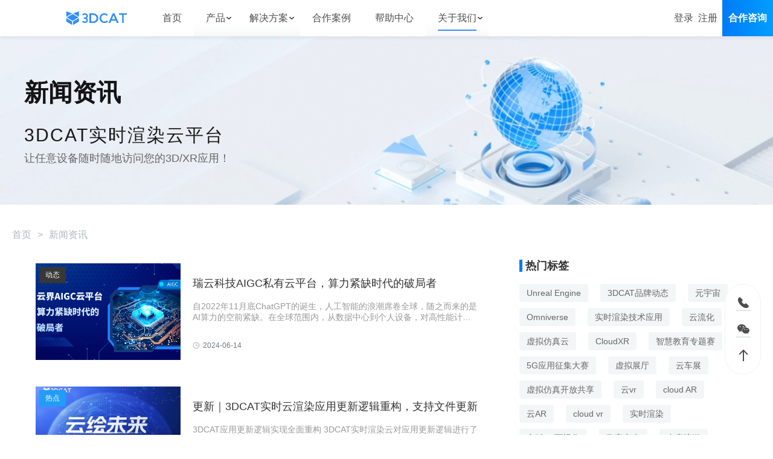

--- FILE ---
content_type: text/html; charset=utf-8
request_url: https://www.3dcat.live/news/page-4/
body_size: 36069
content:
<!DOCTYPE html><html lang="zh-Hans-CN"><head><meta charSet="utf-8"/><meta http-equiv="x-ua-compatible" content="ie=edge"/><meta name="shenma-site-verification" content="0c4a34f5e3f58d7f9d30c7bec8d08a9c_1604481034"/><meta name="bytedance-verification-code" content="W6SrQ1NAvUCcusgI9lZe"/><meta name="baidu-site-verification" content="code-zDO0kAtC2e"/><meta name="baidu-site-verification" content="codeva-3RP49byDao"/><meta name="viewport" content="width=device-width,user-scalable=no,initial-scale=1.0, maximum-scale=1.0,minimum-scale=1.0"/><meta name="generator" content="Gatsby 5.12.3"/><meta name="keywords" content="实时渲染云,实时3D,像素流送" data-gatsby-head="true"/><meta name="description" content="3DCAT新闻中心,获取3DCAT实时渲染云平台最新动态,及实时渲染资讯." data-gatsby-head="true"/><meta name="canonical" content="https://www.3dcat.live/news/" data-gatsby-head="true"/><meta property="og:title" content="新闻资讯-3DCAT实时渲染云平台" data-gatsby-head="true"/><meta property="og:description" content="3DCAT新闻中心,获取3DCAT实时渲染云平台最新动态,及实时渲染资讯." data-gatsby-head="true"/><meta property="og:type" content="website" data-gatsby-head="true"/><meta property="og:image" content="https://www.3dcat.live/3dcat-live.png" data-gatsby-head="true"/><meta property="og:image:width" content="400" data-gatsby-head="true"/><meta property="og:image:height" content="300" data-gatsby-head="true"/><meta property="og:url" content="" data-gatsby-head="true"/><style data-href="/news/styles.74ebfa2a7d8de72f0ad5.css" data-identity="gatsby-global-css">body,html{color:#6e7885;font-size:16px}</style><style>.gatsby-image-wrapper{position:relative;overflow:hidden}.gatsby-image-wrapper picture.object-fit-polyfill{position:static!important}.gatsby-image-wrapper img{bottom:0;height:100%;left:0;margin:0;max-width:none;padding:0;position:absolute;right:0;top:0;width:100%;object-fit:cover}.gatsby-image-wrapper [data-main-image]{opacity:0;transform:translateZ(0);transition:opacity .25s linear;will-change:opacity}.gatsby-image-wrapper-constrained{display:inline-block;vertical-align:top}</style><noscript><style>.gatsby-image-wrapper noscript [data-main-image]{opacity:1!important}.gatsby-image-wrapper [data-placeholder-image]{opacity:0!important}</style></noscript><script type="module">const e="undefined"!=typeof HTMLImageElement&&"loading"in HTMLImageElement.prototype;e&&document.body.addEventListener("load",(function(e){const t=e.target;if(void 0===t.dataset.mainImage)return;if(void 0===t.dataset.gatsbyImageSsr)return;let a=null,n=t;for(;null===a&&n;)void 0!==n.parentNode.dataset.gatsbyImageWrapper&&(a=n.parentNode),n=n.parentNode;const o=a.querySelector("[data-placeholder-image]"),r=new Image;r.src=t.currentSrc,r.decode().catch((()=>{})).then((()=>{t.style.opacity=1,o&&(o.style.opacity=0,o.style.transition="opacity 500ms linear")}))}),!0);</script><style data-styled="" data-styled-version="5.3.11"></style><link rel="sitemap" type="application/xml" href="/news/news-sitemap/sitemap-index.xml"/><title data-gatsby-head="true">新闻资讯-3DCAT实时渲染云平台</title><link rel="stylesheet" href="./3dcat-style-index.css"></head><body><div id="___gatsby"><div style="outline:none" tabindex="-1" id="gatsby-focus-wrapper"><div class="layout__LayoutContainer-sc-1206jhv-0 hhRLMc"><header class="atoms__Container-sc-1gi1dgs-0 jcbXMd"><div style="width:100%;padding:0" class="layout__Horizontal-sc-1dnj4ls-0 layout__CenterHorizontal-sc-1dnj4ls-2 wrapper__Wrapper-sc-ha4v2h-0 dncuI eLwrWP exZgzl"><div class="layout__Horizontal-sc-1dnj4ls-0 layout__BetweenHorizontal-sc-1dnj4ls-5 atoms__HeaderContainer-sc-1gi1dgs-2 dncuI gHXsBJ enPjqE"><a href="/" title="3DCAT实时渲染云" class="atoms__NavAnchor-sc-yhbylv-0 eRywJn atoms__Brand-sc-1gi1dgs-4 bjjXIL"><svg xmlns="http://www.w3.org/2000/svg" xmlns:xlink="http://www.w3.org/1999/xlink" width="120" height="30" fill="none" viewBox="0 0 120 30" alt="3DCAT实时渲染云" style="height:100%"><g><g><g><path fill="#338EF6" fill-opacity="1" fill-rule="evenodd" d="M46.17775344848633,24.211381748199464L46.17775344848633,5.751008748199463C50.49442344848633,6.011014748199463,54.873953448486326,4.939791748199463,58.87635344848633,7.386441748199463C62.174053448486326,9.406691748199464,63.74565344848633,13.106561748199463,62.95985344848633,17.157481748199462C62.30505344848633,20.55308174819946,58.97055344848633,23.860381748199462,55.40044344848633,24.17758174819946C52.36462344848633,24.419381748199463,49.28952344848633,24.211381748199464,46.17775344848633,24.211381748199464ZM49.60384344848633,8.694271748199462L49.60384344848633,21.361781748199462C51.30117344848633,21.361781748199462,52.93564344848633,21.559381748199463,54.50201344848633,21.32278174819946C57.62665344848633,20.870781748199462,59.912253448486325,18.163481748199462,59.81405344848633,15.030611748199464C59.75115344848633,11.783141748199462,57.68975344848633,9.424891748199464,54.331753448486324,8.946481748199464C52.84396344848633,8.733271748199464,51.316893448486326,8.777471748199464,49.60384344848633,8.694271748199462Z"></path></g><g><path fill="#338EF6" fill-opacity="1" d="M93.99119755859375,5.716662883758545L90.81389755859375,5.750463683758545L82.49749755859375,24.288862883758544L86.12265755859374,24.288862883758544L87.98762755859374,19.853162883758543L96.77549755859376,19.853162883758543L98.71119755859375,24.288862883758544L102.32059755859375,24.288862883758544L93.99119755859375,5.716662883758545ZM89.22395755859375,16.941062883758544L92.30167755859375,9.590742883758544L95.51039755859375,16.941062883758544L89.22395755859375,16.941062883758544Z"></path></g><g><path fill="#338EF6" fill-opacity="1" d="M102.6532974243164,8.574122883758545L108.65944742431641,8.574122883758545L108.65944742431641,24.288862883758544L111.7659774243164,24.288862883758544L111.7659774243164,8.607922883758544L117.19319742431641,8.607922883758544L117.9999974243164,5.716662883758545L102.6532974243164,5.716662883758545L102.6532974243164,8.574122883758545Z"></path></g><g><path fill="#338EF6" fill-opacity="1" fill-rule="evenodd" d="M79.19449774169922,19.46068944168091C78.02099774169922,20.76068944168091,76.52279774169922,21.50948944168091,74.68661774169922,21.43408944168091C71.24218774169921,21.298889441680906,68.59665774169922,18.371289441680908,68.70666774169922,14.822179441680909C68.81667774169922,11.273109441680909,71.65603774169922,8.498849441680909,75.09261774169921,8.615849441680908C76.80369774169922,8.725479441680909,78.40709774169922,9.483099441680908,79.57169774169921,10.732299441680908L81.64879774169921,8.688649441680909C79.97769774169922,7.0870194416809085,77.54959774169922,5.828592441680908,75.06903774169922,5.724590651680908C70.07657774169923,5.539986441680909,65.71800474169922,9.710479441680908,65.52417278169922,14.863789441680908C65.33557974169922,19.80388944168091,69.48985774169923,24.223989441680907,74.73638774169922,24.288989441680908C77.38449774169922,24.325389441680908,79.76029774169922,23.732589441680908,82.02599774169921,21.13248944168091L79.19449774169922,19.46068944168091Z"></path></g><g><path fill="#338EF6" fill-opacity="1" d="M41.4472328112793,14.99875328842163C42.684212811279295,14.05420328842163,43.419212811279294,12.60082328842163,43.443212811279295,11.05186328842163C43.443212811279295,8.10859328842163,40.7216728112793,5.711343288421631,37.376772811279295,5.711343288421631C35.207962811279295,5.711343288421631,33.1858328112793,6.751363288421631,32.114527811279295,8.389403288421631L34.495502811279295,9.89483328842163C35.0586628112793,9.03421328842163,36.161402811279295,8.49860328842163,37.376772811279295,8.49860328842163C39.1605428112793,8.49860328842163,40.611662811279295,9.64523328842163,40.611662811279295,11.05186328842163C40.611662811279295,12.458493288421632,39.160552811279295,13.60511328842163,37.376772811279295,13.60511328842163L35.4908528112793,13.60511328842163L35.4908528112793,16.39754328842163L37.376772811279295,16.39754328842163C39.1605428112793,16.39754328842163,40.611662811279295,17.541643288421632,40.611662811279295,18.95084328842163C40.611662811279295,20.36004328842163,39.1605428112793,21.498843288421632,37.376772811279295,21.498843288421632C36.098542811279295,21.498843288421632,34.935552811279294,20.89564328842163,34.4143028112793,19.964843288421633L31.936412811279297,21.31164328842163C32.9631928112793,23.13174328842163,35.0481828112793,24.28354328842163,37.376772811279295,24.28354328842163C40.7216728112793,24.28354328842163,43.443212811279295,21.888943288421633,43.443212811279295,18.94564328842163C43.419212811279294,17.39664328842163,42.684212811279295,15.94324328842163,41.4472328112793,14.99875328842163Z"></path></g><g><path fill="#338EF6" fill-opacity="1" d="M2.93510365486145,13.657348158874512L14.16160365486145,7.159808158874512L25.38810365486145,13.657348158874512L14.16160365486145,20.15230815887451L2.93510365486145,13.657348158874512Z"></path></g><g><path fill="#338EF6" fill-opacity="1" d="M13.2265,6.00669L2,2L2,12.421L13.2265,6.00669Z"></path></g><g><path fill="#338EF6" fill-opacity="1" d="M15.096688270568848,6.00669L26.32318827056885,2L26.32318827056885,12.421L15.096688270568848,6.00669Z"></path></g><g><path fill="#338EF6" fill-opacity="1" d="M2,21.57006677154541L13.2265,28.00002677154541L13.2265,21.31786677154541L2,14.89052677154541L2,21.57006677154541Z"></path></g><g><path fill="#338EF6" fill-opacity="1" d="M26.32318827056885,21.57006677154541L15.096688270568848,28.00002677154541L15.096688270568848,21.31786677154541L26.32318827056885,14.89052677154541L26.32318827056885,21.57006677154541Z"></path></g></g></g></svg></a><div class="layout__Horizontal-sc-1dnj4ls-0 layout__BetweenHorizontal-sc-1dnj4ls-5 dncuI gHXsBJ"><div class="atoms__NavContent-sc-1gi1dgs-5 fLXLvI"><div class="atoms__LinkContainer-sc-1gi1dgs-6 hGkBrI hack-link-name"><a href="/" title="实时渲染首页" style="display:inline-flex;align-items:center" class="atoms__NavAnchor-sc-yhbylv-0 bUIyU"><span class="atoms__LinkText-sc-1gi1dgs-42 PxTfu">首页</span></a></div><div class="atoms__LinkContainer-sc-1gi1dgs-6 hGkBrI hack-link-name"><div class="atoms__DropdownMenu-sc-1gi1dgs-36 hwbxjw dropdown-menu"><span>产品</span><span class="atoms__Arrow-sc-1gi1dgs-35 ivcHkg"><svg xmlns="http://www.w3.org/2000/svg" xmlns:xlink="http://www.w3.org/1999/xlink" width="12" height="12" fill="none" viewBox="0 0 12 12"><defs><clipPath id="master_svg0_168_04131"><rect width="12" height="12" x="12" y="12" rx="0"></rect></clipPath></defs><g clip-path="url(#master_svg0_168_04131)" transform="matrix(-1,0,0,-1,24,24)"><g><path fill="#333333" fill-opacity="1" d="M17.999837890625,15.874954223632812C18.174837890625,15.874954223632812,18.349837890625,15.924954423632812,18.474837890625,16.049954223632813L21.724837890625,18.799954223632813C22.049837890625,19.074954223632812,22.074837890625,19.549954223632813,21.824837890625,19.849954223632814C21.549837890625,20.174954223632813,21.074837890625,20.199954223632812,20.774837890625,19.949954223632812L17.999837890625,17.599954223632814L15.224837890625,19.949954223632812C14.899841890625,20.224954223632814,14.424841890625,20.174954223632813,14.174841890625,19.849954223632814C13.899841390625,19.52495422363281,13.949841490625,19.049954223632813,14.274841890625,18.799954223632813L17.524837890625,16.049954223632813C17.649837890625,15.924953923632813,17.824837890625,15.874954223632812,17.999837890625,15.874954223632812Z"></path></g></g></svg></span></div><div class="atoms__SubNavigation-sc-1gi1dgs-7 jnZeft"><div class="atoms__SubNavigationItemContainer-sc-1gi1dgs-8 jjXfFW"><a id="Nav-ssxr" href="/product.html"><div class="atoms__SubNavigationItem-sc-1gi1dgs-9 FJdpU"><span>实时渲染</span><svg xmlns="http://www.w3.org/2000/svg" xmlns:xlink="http://www.w3.org/1999/xlink" width="20" height="20" fill="none" viewBox="0 0 20 20"><defs><clipPath id="master_svg0_3_7171"><rect width="20" height="20" x="0" y="0" rx="0"></rect></clipPath></defs><g clip-path="url(#master_svg0_3_7171)"><g><path fill="#333333" fill-opacity="1" d="M4.13842896484375,3.5084376293945314C4.170248964843751,3.482437629394531,4.21412896484375,3.4769176293945314,4.25139896484375,3.494217629394531C4.28866896484375,3.511517629394531,4.31275896484375,3.5486076293945312,4.31342896484375,3.5896876293945312L4.31342896484375,7.806877629394531C4.31539896484375,7.936157629394531,4.209898964843751,8.041377629394532,4.08061896484375,8.03906762939453L2.77874896484375,8.03906762939453C2.70428896484375,8.290737629394531,2.64583896484375,8.546877629394531,2.60374896484375,8.805937629394531C2.03812096484375,12.188707629394532,3.92530896484375,15.581607629394531,7.08655896484375,16.90410762939453C8.47239896484375,17.48970762939453,10.00302896484375,17.64220762939453,11.47713896484375,17.34160762939453C11.73963896484375,17.281607629394532,12.08343896484375,17.40310762939453,12.21463896484375,17.645907629394532C12.41753896484375,18.016207629394533,12.20463896484375,18.47720762939453,11.79123896484375,18.56280762939453C7.92311896484375,19.37500762939453,3.99124896484375,17.490607629394532,2.19999596484375,13.967207629394531C0.40874596484375003,10.44343762939453,1.20312066484375,6.155937629394531,4.13842896484375,3.5084376293945314ZM8.216558964843749,1.4384386293945313C9.94941896484375,1.0709676293945312,11.75333896484375,1.2436223993945312,13.38503896484375,1.9331266293945313C17.01093896484375,3.438437629394531,19.21063896484375,7.274067629394532,18.66813896484375,11.162497629394531C18.39163896484375,13.219407629394532,17.38973896484375,15.11010762939453,15.84283896484375,16.49370762939453C15.81173896484375,16.52150762939453,15.76723896484375,16.528307629394533,15.72923896484375,16.51110762939453C15.69133896484375,16.49380762939453,15.66723896484375,16.45570762939453,15.66783896484375,16.41410762939453L15.66783896484375,12.333107629394531C15.66783896484375,12.121607629394532,15.83903896484375,11.950307629394532,16.05063896484375,11.950307629394532L17.19813896484375,11.950307629394532C17.27283896484375,11.70160762939453,17.33123896484375,11.44840762939453,17.37313896484375,11.192187629394532C17.93873896484375,7.810317629394532,16.05153896484375,4.417497629394531,12.89033896484375,3.093747629394531C11.48393896484375,2.5030676293945313,9.93091896484375,2.3553476293945312,8.438438964843751,2.670317629394531C8.11343896484375,2.738327629394531,7.79276896484375,2.5374276293945313,7.71218896484375,2.2153146293945314C7.63205896484375,1.8607236293945313,7.85977896484375,1.5097576293945312,8.21624896484375,1.4384396293945312L8.216558964843749,1.4384386293945313ZM9.99780896484375,4.979997629394531L14.13403896484375,7.491877629394531L14.13403896484375,12.519107629394531L9.99780896484375,15.028107629394531L5.85717896484375,12.51940762939453L5.85717896484375,7.491877629394531L9.99780896484375,4.979997629394531ZM7.10686896484375,9.01437762939453L7.10686896484375,11.81500762939453L9.43218896484375,13.22370762939453L9.43218896484375,10.37281762939453L7.10686896484375,9.01437762939453ZM12.88403896484375,9.009067629394531L10.68218896484375,10.34499762939453L10.68218896484375,13.150607629394532L12.88403896484375,11.81500762939453L12.88403896484375,9.009067629394531ZM9.99717896484375,6.441877629394531L7.63499896484375,7.875317629394531L10.03374896484375,9.27624762939453L12.35003896484375,7.870937629394532L9.99717896484375,6.441877629394531Z"></path></g></g></svg></div></a><a id="Nav-lxxr" href="/cloud-rendering.html"><div class="atoms__SubNavigationItem-sc-1gi1dgs-9 FJdpU"><span>离线渲染</span><svg xmlns="http://www.w3.org/2000/svg" xmlns:xlink="http://www.w3.org/1999/xlink" width="20" height="20" fill="none" viewBox="0 0 20 20"><defs><clipPath id="master_svg0_3_7166"><rect width="20" height="20" x="0" y="0" rx="0"></rect></clipPath></defs><g clip-path="url(#master_svg0_3_7166)"><g><path fill="#3D3D3D" fill-opacity="1" d="M14.60032419921875,10.38520576171875L10.484934199218749,8.11524576171875C10.17608419921875,7.94758456171875,9.80292419921875,7.94959636171875,9.49590419921875,8.12057676171875L5.45182119921875,10.36854576171875C5.09369019921875,10.57300576171875,4.87492904921875,10.95589576171875,4.88066444421875,11.36823576171875L4.90199129921875,16.09010576171875C4.89814259921875,16.50441576171875,5.12074919921875,16.88777576171875,5.48247819921875,17.08979576171875L9.54788419921875,19.28910576171875C9.69948419921875,19.37120576171875,9.869324199218749,19.413905761718752,10.04173419921875,19.41310576171875C10.21158419921875,19.40310576171875,10.37769419921875,19.35910576171875,10.53024419921875,19.28380576171875L14.57966419921875,17.023155761718748C14.93555419921875,16.81694576171875,15.15235419921875,16.43471576171875,15.14685419921875,16.02346576171875L15.12615419921875,11.358235761718749C15.12875419921875,10.96531576171875,14.93045419921875,10.59830576171875,14.60032419921875,10.38520576171875ZM9.29529419921875,17.34771576171875L6.42018419921875,15.79420576171875L6.40486419921875,12.52388576171875L9.280634199218749,14.10738576171875L9.29529419921875,17.34771576171875ZM12.724234199218749,11.15830576171875L9.99641419921875,12.69516576171875L7.24793419921875,11.18229576171875L9.99374419921875,9.65676576171875L12.724234199218749,11.15830576171875ZM13.62862419921875,15.738215761718749L10.81416419921875,17.30906576171875L10.79949419921875,14.06207576171875L13.61396419921875,12.47656576171875L13.62862419921875,15.738215761718749Z"></path></g><g><path fill="#3D3D3D" fill-opacity="1" d="M18.5664,5.126834584960937C17.7757,4.3448945849609375,16.7406,3.8581245849609376,15.634,3.7479245849609377C13.121,-0.4910954150390625,6.9792,-0.47235541503906253,4.49212,3.7819145849609375C3.31176,3.8762945849609376,2.20514,4.393634584960937,1.37575,5.238794584960938C0.473384,6.152544584960937,-0.0221044,7.391744584960938,0.00151377,8.675734584960937C0.040485,10.594874584960937,1.21431,12.307874584960938,2.98992,13.037074584960937C3.26874,13.153074584960937,3.58701,13.122874584960938,3.83899,12.956374584960937C4.08883,12.794274584960938,4.23938,12.516474584960937,4.23887,12.218674584960937C4.24123,11.868174584960938,4.03013,11.551474584960937,3.7057,11.418874584960937C2.56563,10.964174584960938,1.80817,9.871544584960937,1.7823,8.644414584960938C1.76633,7.827444584960937,2.08147,7.038764584960938,2.65602,6.457754584960938C3.22928,5.870604584960938,4.01216,5.535014584960938,4.83268,5.524704584960937C4.88467,5.524704584960937,4.93732,5.524704584960937,4.9893,5.528704584960938L5.59778,5.563364584960937L5.79372,5.140164584960938C6.14802,4.341284584960937,6.71376,3.6543345849609374,7.42988,3.1534445849609374C8.56184,2.3894945849609375,9.96884,2.1523245849609376,11.2887,2.5029745849609375C12.6019,2.8541445849609377,13.6954,3.7628245849609376,14.2811,4.989544584960938L14.565,5.478054584960938L14.9875,5.478054584960938C15.7487,5.462394584960937,16.4919,5.7100645849609375,17.0916,6.179174584960937C17.7993,6.757534584960937,18.2101,7.623084584960938,18.2105,8.537114584960937C18.2233,9.698064584960937,17.5686,10.763274584960937,16.5271,11.276274584960937C16.2468,11.424374584960937,16.0686,11.712574584960937,16.0614,12.029474584960937C16.0542,12.346474584960937,16.2191,12.642474584960938,16.4924,12.803074584960937C16.763,12.964274584960938,17.0975,12.974574584960937,17.3775,12.830474584960937C20.2913,11.335974584960937,20.8931,7.430494584960938,18.5644,5.128164584960937L18.5664,5.126834584960937Z"></path></g></g></svg></div></a><a id="Nav-yzm" href="/cloud-desktop.html"><div class="atoms__SubNavigationItem-sc-1gi1dgs-9 FJdpU"><span>云桌面</span><svg xmlns="http://www.w3.org/2000/svg" xmlns:xlink="http://www.w3.org/1999/xlink" width="20" height="20" fill="none" viewBox="0 0 20 20"><defs><clipPath id="master_svg0_3_7175"><rect width="20" height="20" x="0" y="0" rx="0"></rect></clipPath></defs><g clip-path="url(#master_svg0_3_7175)"><g><path fill="#3D3D3D" fill-opacity="1" d="M1.25,3.75L1.25,14.05C1.25,14.7404,1.809644,15.3,2.5,15.3L17.9875,15.3C18.6779,15.3,19.2375,14.7404,19.2375,14.05L19.2375,3.75C19.2375,3.059644,18.6779,2.5,17.9875,2.5L2.5,2.5C1.809644,2.499999809265,1.25,3.059644,1.25,3.75ZM17.9875,14.05L2.5,14.05L2.5,3.75L17.9875,3.75L17.9875,14.05ZM14.775,18.55L5.75,18.55C5.35535,18.6293,4.98688,18.3275,4.98688,17.925C4.98688,17.5225,5.35535,17.2207,5.75,17.3L14.7625,17.3C15.0602,17.3598,15.2744,17.621299999999998,15.2744,17.925C15.2744,18.2287,15.0602,18.4902,14.7625,18.55L14.775,18.55Z"></path></g><g><path fill="#3D3D3D" fill-opacity="1" d="M12.337493896484375,12.912499589843751L7.799993896484375,12.912499589843751C6.198363896484375,12.912499589843751,4.899993896484375,11.614129589843749,4.899993896484375,10.012499589843749C4.899993896484375,8.41087958984375,6.198363896484375,7.11249958984375,7.799993896484375,7.11249958984375C8.200843896484376,7.11241958984375,8.597123896484375,7.1976395898437495,8.962493896484375,7.36249958984375C9.831583896484375,5.76065658984375,11.726493896484374,5.01554758984375,13.453863896484375,5.59641758984375C15.181193896484375,6.17728858984375,16.240893896484373,7.91594958984375,15.965593896484375,9.71744958984375C15.690193896484375,11.51894958984375,14.159513896484375,12.86166958984375,12.337493896484375,12.89999958984375L12.337493896484375,12.912499589843751ZM7.799993896484375,8.37499958984375C6.888723896484375,8.37499958984375,6.149993896484375,9.11372958984375,6.149993896484375,10.02499958984375C6.149993896484375,10.93626958984375,6.888723896484375,11.67499958984375,7.799993896484375,11.67499958984375L12.337493896484375,11.67499958984375C13.612593896484375,11.623649589843751,14.644343896484376,10.62018958984375,14.731113896484375,9.34700958984375C14.817883896484375,8.07383958984375,13.931813896484375,6.93966958984375,12.675483896484375,6.7157995898437495C11.419143896484375,6.49191958984375,10.195843896484375,7.25021958984375,9.837493896484375,8.47499958984375C9.691063896484376,8.87490958984375,9.196303896484375,9.01445958984375,8.862493896484375,8.74999958984375C8.564383896484376,8.50228958984375,8.187553896484374,8.36928958984375,7.799993896484375,8.37499958984375Z"></path></g></g></svg></div></a><a id="Nav-aigc" href="/aigc-large-model.html"><div class="atoms__SubNavigationItem-sc-1gi1dgs-9 FJdpU"><span>AI大模型</span><svg xmlns="http://www.w3.org/2000/svg" xmlns:xlink="http://www.w3.org/1999/xlink" width="20" height="20" fill="none" viewBox="0 0 20 20"><defs><clipPath id="master_svg0_3_7180"><rect width="20" height="20" x="0" y="0" rx="0"></rect></clipPath></defs><g clip-path="url(#master_svg0_3_7180)"><g><path fill="#333333" fill-opacity="1" fill-rule="evenodd" d="M19.9152,8.19021L19.9152,8.228110000000001L19.9133,8.22903L19.9362,8.2218C20.1663,10.22199,19.7599,12.2448,18.7718,14.0058C18.3606,14.7441,17.8308,15.4097,17.203699999999998,15.9762C17.074199999999998,16.0081,16.9416,16.0257,16.8083,16.0286C16.6238,16.0412,16.4421,15.9789,16.305999999999997,15.8553C16.1326,15.6461,16.0704,15.3663,16.1389,15.1034C17.8631,13.4426,18.7572,11.1138,18.5818,8.739889999999999C18.5097,7.9095,18.306,7.09442,17.9809,6.32539C16.8759,3.9506,14.4676,2.43507,11.82289,2.4504099999999998C8.10323,2.4721,5.10503,5.46969,5.12697,9.14609C5.130599999999999,9.2038,5.130599999999999,9.26168,5.12697,9.31939C5.18723,9.55768,5.11508,9.80951,4.93702,9.98102C4.28495,10.54875,3.76531,11.2492,3.4146099999999997,12.0345C3.4146099999999997,12.0715,3.4146099999999997,12.0868,3.5214499999999997,12.1319C3.6255699999999997,12.1761,3.73583,12.2041,3.84842,12.215L4.00092,12.215L5.804600000000001,12.6139L5.97992,17.443C5.979,17.5369,6.05206,17.6154,6.14705,17.6235L9.09229,17.6235C9.42197,17.6578,9.68131,17.915,9.71601,18.24C9.7562,18.62,9.476759999999999,18.9603,9.09229,19L6.14705,19C5.30048,19,4.60825,18.3321,4.58723,17.4953L4.44295,13.7341L3.75801,13.5761C3.31691,13.6068,2.882181,13.457,2.555246,13.1627C2.221929,12.8748,2.0210151,12.465,2,12.0273C2,11.0723,3.17992,9.75535,3.70502,9.19844L3.70502,9.14608C3.64568,4.99311,6.80004,1.480993,10.97904,1.0450328C15.443,0.579278,19.4439,3.77909,19.9152,8.19021ZM14.5579,6.44539C14.7412,6.43535,14.922,6.4914,15.0675,6.60335L15.0665,6.60244C15.2004,6.72906,15.2727,6.90757,15.2647,7.09168L15.2647,12.3567C15.2711,12.4073,15.2711,12.4585,15.2647,12.5092C15.22,12.8513,14.904,13.0932,14.5579,13.049C14.3602,13.0651,14.1655,12.9935,14.0254,12.8531C13.9106,12.7145,13.8557,12.5358,13.8729,12.3567L13.8729,7.13681C13.8664,7.08923,13.8658,7.04103,13.8711,6.9933C13.9076,6.6548,14.2154,6.40928,14.5579,6.44539ZM11.3533,6.57268C11.46057,6.65151,11.54041,6.76199,11.58161,6.88858L11.58253,6.89037L13.4318,12.2384C13.5297,12.4434,13.4936,12.6872,13.3405,12.8549C13.1971,12.9786,13.0127,13.0463,12.8227,13.0427L12.7843,13.0427C12.6181,13.0553,12.4528,13.0012,12.3277,12.8919C12.2247,12.7954,12.1442,12.6774,12.0921,12.5462L11.69667,11.5605L10.06012,11.5605L9.69482,12.493C9.64278,12.6383,9.556000000000001,12.7701,9.4437,12.8766C9.30396,12.9939,9.12406,13.0526,8.941410000000001,13.0418C8.748719999999999,13.0499,8.56148,12.9795,8.423580000000001,12.8459C8.26394,12.6711,8.233460000000001,12.4141,8.347809999999999,12.2068L10.18159,6.88858C10.2204,6.76079,10.30075,6.64961,10.40991,6.57268C10.69939,6.39937,11.06286,6.39937,11.3533,6.57268ZM10.88113,8.70918L10.05921,10.35644L11.70305,10.35644L10.88113,8.70918Z"></path></g></g></svg></div></a></div></div></div><div class="atoms__LinkContainer-sc-1gi1dgs-6 hGkBrI hack-link-name"><div class="atoms__DropdownMenu-sc-1gi1dgs-36 hwbxjw dropdown-menu"><span>解决方案</span><span class="atoms__Arrow-sc-1gi1dgs-35 ivcHkg"><svg xmlns="http://www.w3.org/2000/svg" xmlns:xlink="http://www.w3.org/1999/xlink" width="12" height="12" fill="none" viewBox="0 0 12 12"><defs><clipPath id="master_svg0_168_04131"><rect width="12" height="12" x="12" y="12" rx="0"></rect></clipPath></defs><g clip-path="url(#master_svg0_168_04131)" transform="matrix(-1,0,0,-1,24,24)"><g><path fill="#333333" fill-opacity="1" d="M17.999837890625,15.874954223632812C18.174837890625,15.874954223632812,18.349837890625,15.924954423632812,18.474837890625,16.049954223632813L21.724837890625,18.799954223632813C22.049837890625,19.074954223632812,22.074837890625,19.549954223632813,21.824837890625,19.849954223632814C21.549837890625,20.174954223632813,21.074837890625,20.199954223632812,20.774837890625,19.949954223632812L17.999837890625,17.599954223632814L15.224837890625,19.949954223632812C14.899841890625,20.224954223632814,14.424841890625,20.174954223632813,14.174841890625,19.849954223632814C13.899841390625,19.52495422363281,13.949841490625,19.049954223632813,14.274841890625,18.799954223632813L17.524837890625,16.049954223632813C17.649837890625,15.924953923632813,17.824837890625,15.874954223632812,17.999837890625,15.874954223632812Z"></path></g></g></svg></span></div><div class="atoms__SubNavigation-sc-1gi1dgs-7 jnZeft"><div class="atoms__FlatDropdownBox-sc-1gi1dgs-37 zxNuH"><div class="atoms__FlatDropdownCategory-sc-1gi1dgs-39 xPAko"><span class="atoms__FlatDropdownCategoryTitle-sc-1gi1dgs-40 JZwih">行业方案</span><div class="atoms__FlatDropdownCategoryList-sc-1gi1dgs-41 ezlFyX"><a href="/solution/education.html" class="atoms__NavAnchor-sc-yhbylv-0 eRywJn link-item" id="Nav-Education">教育</a><a href="/solution/car.html" class="atoms__NavAnchor-sc-yhbylv-0 eRywJn link-item" id="Nav-Car">汽车</a><a href="/solution/metaverse.html" class="atoms__NavAnchor-sc-yhbylv-0 eRywJn link-item" id="Nav-Metaverse">元宇宙</a><a href="/solution/digital-twin.html" class="atoms__NavAnchor-sc-yhbylv-0 eRywJn link-item" id="Nav-Digital-twin">数字孪生</a><a href="/solution/digital-human.html" class="atoms__NavAnchor-sc-yhbylv-0 eRywJn link-item" id="Nav-Digital-human">数字人</a><a href="/solution/medical.html" class="atoms__NavAnchor-sc-yhbylv-0 eRywJn link-item" id="Nav-Medical">医疗</a><a href="/solution/estate.html" class="atoms__NavAnchor-sc-yhbylv-0 eRywJn link-item" id="Nav-Estate">房地产</a></div></div><div class="atoms__FlatDropdownDivider-sc-1gi1dgs-38 iPPvGm"></div><div class="atoms__FlatDropdownCategory-sc-1gi1dgs-39 xPAko"><span class="atoms__FlatDropdownCategoryTitle-sc-1gi1dgs-40 JZwih">应用专题</span><div class="atoms__FlatDropdownCategoryList-sc-1gi1dgs-41 ezlFyX"><a href="/solution/virtual-reality.html" class="atoms__NavAnchor-sc-yhbylv-0 eRywJn link-item" id="Nav-virtual-reality">虚拟仿真管理平台</a></div></div></div></div></div><div class="atoms__LinkContainer-sc-1gi1dgs-6 hGkBrI hack-link-name"><a href="/demo.html" rel="nofollow" style="display:inline-flex;align-items:center" class="atoms__NavAnchor-sc-yhbylv-0 bUIyU"><span class="atoms__LinkText-sc-1gi1dgs-42 PxTfu">合作案例</span></a></div><div class="atoms__LinkContainer-sc-1gi1dgs-6 hGkBrI hack-link-name"><a href="/support/product-dynamics/" rel="nofollow" style="display:inline-flex;align-items:center" class="atoms__NavAnchor-sc-yhbylv-0 bUIyU"><span class="atoms__LinkText-sc-1gi1dgs-42 PxTfu">帮助中心</span></a></div><div class="atoms__LinkContainer-sc-1gi1dgs-6 hGkBrI hack-link-name"><div class="atoms__DropdownMenu-sc-1gi1dgs-36 gqTrmf dropdown-menu"><span>关于我们</span><span class="atoms__Arrow-sc-1gi1dgs-35 ivcHkg"><svg xmlns="http://www.w3.org/2000/svg" xmlns:xlink="http://www.w3.org/1999/xlink" width="12" height="12" fill="none" viewBox="0 0 12 12"><defs><clipPath id="master_svg0_168_04131"><rect width="12" height="12" x="12" y="12" rx="0"></rect></clipPath></defs><g clip-path="url(#master_svg0_168_04131)" transform="matrix(-1,0,0,-1,24,24)"><g><path fill="#333333" fill-opacity="1" d="M17.999837890625,15.874954223632812C18.174837890625,15.874954223632812,18.349837890625,15.924954423632812,18.474837890625,16.049954223632813L21.724837890625,18.799954223632813C22.049837890625,19.074954223632812,22.074837890625,19.549954223632813,21.824837890625,19.849954223632814C21.549837890625,20.174954223632813,21.074837890625,20.199954223632812,20.774837890625,19.949954223632812L17.999837890625,17.599954223632814L15.224837890625,19.949954223632812C14.899841890625,20.224954223632814,14.424841890625,20.174954223632813,14.174841890625,19.849954223632814C13.899841390625,19.52495422363281,13.949841490625,19.049954223632813,14.274841890625,18.799954223632813L17.524837890625,16.049954223632813C17.649837890625,15.924953923632813,17.824837890625,15.874954223632812,17.999837890625,15.874954223632812Z"></path></g></g></svg></span></div><div class="atoms__SubNavigation-sc-1gi1dgs-7 jnZeft"><div class="atoms__SubNavigationItemContainer-sc-1gi1dgs-8 jjXfFW"><a href="/news/" class="atoms__NavAnchor-sc-yhbylv-0 zeWHH"><div class="atoms__SubNavigationItem-sc-1gi1dgs-9 fGrMce"><span>新闻中心</span><svg xmlns="http://www.w3.org/2000/svg" xmlns:xlink="http://www.w3.org/1999/xlink" width="20" height="20" fill="none" viewBox="0 0 20 20"><defs><clipPath id="master_svg0_3_59723"><rect width="20" height="20" x="0" y="0" rx="0"></rect></clipPath></defs><g clip-path="url(#master_svg0_3_59723)"><g><path fill="#333333" fill-opacity="1" d="M5.833251953125,2.499921953125L5.833251953125,16.666551953125C5.833251953125,16.958251953125,5.783251953125,17.239051953125,5.691581953125,17.499951953125L16.666551953125,17.499951953125C17.126851953125,17.499951953125,17.499951953125,17.126851953125,17.499951953125,16.666551953125L17.499951953125,2.499921953125L5.833251953125,2.499921953125ZM4.166581953125,9.166581953125L4.166581953125,0.833251953125L19.166551953125,0.833251953125L19.166551953125,16.666551953125C19.166551953125,18.047251953125,18.047251953125,19.166551953125,16.666551953125,19.166551953125L3.333251953125,19.166551953125C1.952541953125,19.166551953125,0.8332518577576,18.047251953125,0.833251953125,16.666551953125L0.833251953125,9.166581953125L4.166581953125,9.166581953125ZM2.499921953125,10.833251953125L2.499921953125,16.666551953125C2.499921953125,17.126851953125,2.873011953125,17.499951953125,3.333251953125,17.499951953125C3.793491953125,17.499951953125,4.166581953125,17.126851953125,4.166581953125,16.666551953125L4.166581953125,10.833251953125L2.499921953125,10.833251953125Z"></path></g><g><path fill="#333333" fill-opacity="1" d="M8.333251953125,11.666748046875L8.333251953125,10.000078046875L14.999921953125,10.000078046875L14.999921953125,11.666748046875L8.333251953125,11.666748046875ZM8.333251953125,8.333418046875L8.333251953125,6.666748046875L14.999921953125,6.666748046875L14.999921953125,8.333418046875L8.333251953125,8.333418046875Z"></path></g></g></svg></div></a><a href="/partner.html" class="atoms__NavAnchor-sc-yhbylv-0 bUIyU"><div class="atoms__SubNavigationItem-sc-1gi1dgs-9 FJdpU"><span>生态合作</span><svg xmlns="http://www.w3.org/2000/svg" xmlns:xlink="http://www.w3.org/1999/xlink" width="20" height="20" fill="none" viewBox="0 0 20 20"><defs><clipPath id="master_svg0_3_59742"><rect width="20" height="20" x="0" y="0" rx="0"></rect></clipPath></defs><g clip-path="url(#master_svg0_3_59742)"><g><path fill="#333333" fill-opacity="1" d="M6.57633,6.74271L8.18182,5.13722L9.66381,3.65523L10.2813,4.27273L9.66381,5.01372L7.68782,3.03774C7.56432,2.91424,7.31732,2.91424,7.31732,3.03774L1.88336,8.3482C1.75986,8.4717,1.75986,8.5952,1.88336,8.7187L10.0343,16.8696C10.1578,16.9931,10.4048,16.9931,10.5283,16.8696L18.6792,8.7187C18.8027,8.5952,18.8027,8.3482,18.6792,8.3482L13.1218,2.79074L13.2453,2.79074L11.8868,4.14923C11.3928,4.5197199999999995,11.1458,4.766719999999999,10.8988,5.01372L9.41681,6.49571L7.81132,8.1012L7.19383,7.48371L7.93482,6.98971L7.19383,7.48371L7.93482,6.98971C8.55232,7.8542,9.29331,8.1012,10.0343,7.8542C10.5283,7.7307,11.1458,7.23671,11.7633,6.61921L13.1218,7.9777C12.2573,8.8422,11.5163,9.33619,10.6518,9.70669C9.04631,10.07719,7.56432,9.58319,6.45283,7.9777L5.95883,7.36021L6.57633,6.74271ZM7.81132,8.1012L7.19383,7.48371L7.93482,6.98971C8.55232,7.8542,9.29331,8.1012,10.0343,7.8542C10.5283,7.7307,11.1458,7.23671,11.7633,6.61921L12.3808,7.23671L11.7633,6.61921L12.3808,7.23671L12.9983,7.8542C12.1338,8.7187,11.3928,9.21269,10.5283,9.58319C9.04631,10.07719,7.56432,9.58319,6.45283,7.9777L5.95883,7.36021L6.45283,7.9777L5.95883,7.36021L8.05832,5.26072L9.54031,3.77873L10.4048,2.91424L11.7633,1.555746L12.3808,2.17324L11.7633,1.555746L12.3808,2.17324L11.7633,1.555746C12.5043,0.814751,13.6158,0.814751,14.3568,1.555746L19.9142,7.11321C20.7787,7.9777,20.7787,9.33619,19.9142,10.20069L11.7633,18.3516C10.8988,19.2161,9.54031,19.2161,8.67581,18.3516L0.64837,10.07719C-0.216124,9.21269,-0.216124,7.8542,0.64837,6.98971L5.95883,1.679246C6.82333,0.814752,8.18182,0.814752,9.04631,1.679246L11.6398,4.27273L9.41681,6.49571L7.81132,8.1012ZM16.7033,12.0532L12.0103,7.48371L12.6278,6.86621L13.3688,7.48371L13.1218,7.7307L11.7633,6.49571L12.6278,5.50772L18.0618,10.69468L16.7033,12.0532ZM10.8988,12.6707L13.3688,15.1407L12.0103,16.4991L9.54031,14.0292L10.8988,12.6707ZM13.1218,10.57118L15.7153,13.1647L14.3568,14.5232L11.7633,11.9297L13.1218,10.57118Z"></path></g></g></svg></div></a><a href="/about.html" class="atoms__NavAnchor-sc-yhbylv-0 bUIyU"><div class="atoms__SubNavigationItem-sc-1gi1dgs-9 FJdpU"><span>关于瑞云</span><svg xmlns="http://www.w3.org/2000/svg" xmlns:xlink="http://www.w3.org/1999/xlink" width="20" height="20" fill="none" viewBox="0 0 20 20"><g><g><g><g><path fill="#338EF6" fill-opacity="1" d="M3.09130859375,9.173742451171876L9.99990859375,5.175262451171875L16.90850859375,9.173742451171876L9.99990859375,13.170632451171876L3.09130859375,9.173742451171876Z"></path></g><g><path fill="#338EF6" fill-opacity="1" d="M9.42471328125,4.46565L2.51611328125,2L2.51611328125,8.41293L9.42471328125,4.46565Z"></path></g><g><path fill="#338EF6" fill-opacity="1" d="M10.57568359375,4.46565L17.48428359375,2L17.48428359375,8.41293L10.57568359375,4.46565Z"></path></g><g><path fill="#338EF6" fill-opacity="1" d="M2.51611328125,14.043122446289063L9.42471328125,18.000002446289063L9.42471328125,13.887912446289063L2.51611328125,9.932632446289062L2.51611328125,14.043122446289063Z"></path></g><g><path fill="#338EF6" fill-opacity="1" d="M17.48428359375,14.043122446289063L10.57568359375,18.000002446289063L10.57568359375,13.887912446289063L17.48428359375,9.932632446289062L17.48428359375,14.043122446289063Z"></path></g></g></g></g></svg></div></a></div></div></div></div><div class="atoms__UserInfo-sc-1gi1dgs-19 dhpqpA"><div class="atoms__TelRegisterLoginButton-sc-1gi1dgs-20 kngTnD"><div class="atoms__RegisterLoginButton-sc-1gi1dgs-22 hdFYCa"><a rel="nofollow" target="_blank" href="https://app.3dcat.live/login">登录</a><a rel="nofollow" target="_blank" href="https://app.3dcat.live/register/">注册</a></div><a href="/apply2/" target="_blank" rel="nofollow" class="atoms__NavAnchor-sc-yhbylv-0 eRywJn"><div class="atoms__ConsultButton-sc-1gi1dgs-21 cKpYsi">合作咨询</div></a></div></div></div></div></div></header><div class="layout__Horizontal-sc-1dnj4ls-0 layout__BetweenHorizontal-sc-1dnj4ls-5 atoms__MobileHeaderContainer-sc-1gi1dgs-3 dncuI gHXsBJ kibGEx"><div class="layout__Horizontal-sc-1dnj4ls-0 layout__CenterHorizontal-sc-1dnj4ls-2 wrapper__Wrapper-sc-ha4v2h-0 dncuI eLwrWP exZgzl"><a href="/" class="atoms__NavAnchor-sc-yhbylv-0 eRywJn atoms__Brand-sc-1gi1dgs-4 bjjXIL"><svg xmlns="http://www.w3.org/2000/svg" xmlns:xlink="http://www.w3.org/1999/xlink" width="120" height="30" fill="none" viewBox="0 0 120 30" alt="3dcat"><g><g><g><path fill="#338EF6" fill-opacity="1" fill-rule="evenodd" d="M46.17775344848633,24.211381748199464L46.17775344848633,5.751008748199463C50.49442344848633,6.011014748199463,54.873953448486326,4.939791748199463,58.87635344848633,7.386441748199463C62.174053448486326,9.406691748199464,63.74565344848633,13.106561748199463,62.95985344848633,17.157481748199462C62.30505344848633,20.55308174819946,58.97055344848633,23.860381748199462,55.40044344848633,24.17758174819946C52.36462344848633,24.419381748199463,49.28952344848633,24.211381748199464,46.17775344848633,24.211381748199464ZM49.60384344848633,8.694271748199462L49.60384344848633,21.361781748199462C51.30117344848633,21.361781748199462,52.93564344848633,21.559381748199463,54.50201344848633,21.32278174819946C57.62665344848633,20.870781748199462,59.912253448486325,18.163481748199462,59.81405344848633,15.030611748199464C59.75115344848633,11.783141748199462,57.68975344848633,9.424891748199464,54.331753448486324,8.946481748199464C52.84396344848633,8.733271748199464,51.316893448486326,8.777471748199464,49.60384344848633,8.694271748199462Z"></path></g><g><path fill="#338EF6" fill-opacity="1" d="M93.99119755859375,5.716662883758545L90.81389755859375,5.750463683758545L82.49749755859375,24.288862883758544L86.12265755859374,24.288862883758544L87.98762755859374,19.853162883758543L96.77549755859376,19.853162883758543L98.71119755859375,24.288862883758544L102.32059755859375,24.288862883758544L93.99119755859375,5.716662883758545ZM89.22395755859375,16.941062883758544L92.30167755859375,9.590742883758544L95.51039755859375,16.941062883758544L89.22395755859375,16.941062883758544Z"></path></g><g><path fill="#338EF6" fill-opacity="1" d="M102.6532974243164,8.574122883758545L108.65944742431641,8.574122883758545L108.65944742431641,24.288862883758544L111.7659774243164,24.288862883758544L111.7659774243164,8.607922883758544L117.19319742431641,8.607922883758544L117.9999974243164,5.716662883758545L102.6532974243164,5.716662883758545L102.6532974243164,8.574122883758545Z"></path></g><g><path fill="#338EF6" fill-opacity="1" fill-rule="evenodd" d="M79.19449774169922,19.46068944168091C78.02099774169922,20.76068944168091,76.52279774169922,21.50948944168091,74.68661774169922,21.43408944168091C71.24218774169921,21.298889441680906,68.59665774169922,18.371289441680908,68.70666774169922,14.822179441680909C68.81667774169922,11.273109441680909,71.65603774169922,8.498849441680909,75.09261774169921,8.615849441680908C76.80369774169922,8.725479441680909,78.40709774169922,9.483099441680908,79.57169774169921,10.732299441680908L81.64879774169921,8.688649441680909C79.97769774169922,7.0870194416809085,77.54959774169922,5.828592441680908,75.06903774169922,5.724590651680908C70.07657774169923,5.539986441680909,65.71800474169922,9.710479441680908,65.52417278169922,14.863789441680908C65.33557974169922,19.80388944168091,69.48985774169923,24.223989441680907,74.73638774169922,24.288989441680908C77.38449774169922,24.325389441680908,79.76029774169922,23.732589441680908,82.02599774169921,21.13248944168091L79.19449774169922,19.46068944168091Z"></path></g><g><path fill="#338EF6" fill-opacity="1" d="M41.4472328112793,14.99875328842163C42.684212811279295,14.05420328842163,43.419212811279294,12.60082328842163,43.443212811279295,11.05186328842163C43.443212811279295,8.10859328842163,40.7216728112793,5.711343288421631,37.376772811279295,5.711343288421631C35.207962811279295,5.711343288421631,33.1858328112793,6.751363288421631,32.114527811279295,8.389403288421631L34.495502811279295,9.89483328842163C35.0586628112793,9.03421328842163,36.161402811279295,8.49860328842163,37.376772811279295,8.49860328842163C39.1605428112793,8.49860328842163,40.611662811279295,9.64523328842163,40.611662811279295,11.05186328842163C40.611662811279295,12.458493288421632,39.160552811279295,13.60511328842163,37.376772811279295,13.60511328842163L35.4908528112793,13.60511328842163L35.4908528112793,16.39754328842163L37.376772811279295,16.39754328842163C39.1605428112793,16.39754328842163,40.611662811279295,17.541643288421632,40.611662811279295,18.95084328842163C40.611662811279295,20.36004328842163,39.1605428112793,21.498843288421632,37.376772811279295,21.498843288421632C36.098542811279295,21.498843288421632,34.935552811279294,20.89564328842163,34.4143028112793,19.964843288421633L31.936412811279297,21.31164328842163C32.9631928112793,23.13174328842163,35.0481828112793,24.28354328842163,37.376772811279295,24.28354328842163C40.7216728112793,24.28354328842163,43.443212811279295,21.888943288421633,43.443212811279295,18.94564328842163C43.419212811279294,17.39664328842163,42.684212811279295,15.94324328842163,41.4472328112793,14.99875328842163Z"></path></g><g><path fill="#338EF6" fill-opacity="1" d="M2.93510365486145,13.657348158874512L14.16160365486145,7.159808158874512L25.38810365486145,13.657348158874512L14.16160365486145,20.15230815887451L2.93510365486145,13.657348158874512Z"></path></g><g><path fill="#338EF6" fill-opacity="1" d="M13.2265,6.00669L2,2L2,12.421L13.2265,6.00669Z"></path></g><g><path fill="#338EF6" fill-opacity="1" d="M15.096688270568848,6.00669L26.32318827056885,2L26.32318827056885,12.421L15.096688270568848,6.00669Z"></path></g><g><path fill="#338EF6" fill-opacity="1" d="M2,21.57006677154541L13.2265,28.00002677154541L13.2265,21.31786677154541L2,14.89052677154541L2,21.57006677154541Z"></path></g><g><path fill="#338EF6" fill-opacity="1" d="M26.32318827056885,21.57006677154541L15.096688270568848,28.00002677154541L15.096688270568848,21.31786677154541L26.32318827056885,14.89052677154541L26.32318827056885,21.57006677154541Z"></path></g></g></g></svg></a><div class="layout__Horizontal-sc-1dnj4ls-0 layout__EndHorizontal-sc-1dnj4ls-4 atoms__MobileContainer-sc-1gi1dgs-29 dncuI hpdQQt dGsmdJ"><div class="atoms__UserInfo-sc-1gi1dgs-19 dhpqpA"></div><div style="display:flex" id="icon"><svg xmlns="http://www.w3.org/2000/svg" xmlns:xlink="http://www.w3.org/1999/xlink" width="25" height="25" fill="none" viewBox="0 0 25 25"><defs><clipPath id="master_svg0_479_00585"><rect width="21" height="21" x="0" y="0" rx="0"></rect></clipPath></defs><g style="mix-blend-mode:passthrough"><g style="mix-blend-mode:passthrough"><g style="mix-blend-mode:passthrough"></g><g clip-path="url(#master_svg0_479_00585)"><g><path fill="#3D3D3D" fill-opacity="1" d="M11.796834375,11.218425C12.891334375,10.719755,13.654034375,9.618595,13.654034375,8.336625C13.654034375,6.588195,12.235934375,5.1705749999999995,10.487544375,5.1705749999999995C8.738254375,5.1705749999999995,7.320584375,6.588195,7.320584375,8.336625C7.320584375,9.618165,8.082904375,10.719325,9.177814375,11.218425C7.390434375,11.777025,6.089624375,13.447625,6.089624375,15.416725C6.089624375,15.664225,6.290174375,15.864325,6.537254375,15.864325C6.784334375,15.864325,6.984874375,15.664225,6.984874375,15.416725C6.984874375,13.485625,8.556044374999999,11.914525,10.487114375,11.914525C12.418634375,11.914525,13.989834375,13.485625,13.989834375,15.416725C13.989834375,15.664225,14.189834375,15.864325,14.437434375,15.864325C14.684934375,15.864325,14.885034375,15.664225,14.885034375,15.416725C14.885434375,13.448025,13.584234375,11.777025,11.796834375,11.218425ZM8.216304375,8.337055C8.216304375,7.084605,9.235094375,6.066245,10.488024375,6.066245C11.740434375,6.066245,12.759234375,7.084605,12.759234375,8.337055C12.759234375,9.589965,11.740434375,10.609205,10.488024375,10.609205C9.235094375,10.609205,8.216304375,9.589965,8.216304375,8.337055ZM10.487544375,19.698225C5.423124375,19.698225,1.302734375,15.577825,1.302734375,10.512985C1.302734375,5.448985,5.423144375,1.328125,10.487544375,1.328125C15.552434375,1.328125,19.672834375,5.448535,19.672834375,10.512985C19.672834375,15.577825,15.552434375,19.698225,10.487544375,19.698225ZM10.487544375,2.179056C5.891784375,2.179056,2.153213375,5.917655,2.153213375,10.512965C2.153213375,15.108225,5.891784375,18.847225,10.487544375,18.847225C15.083334375,18.847225,18.822334375,15.108225,18.822334375,10.512965C18.822334375,5.917655,15.083334375,2.179056,10.487544375,2.179056Z"></path></g></g></g></g></svg><svg xmlns="http://www.w3.org/2000/svg" xmlns:xlink="http://www.w3.org/1999/xlink" width="25" height="25" fill="none" viewBox="0 0 25 25"><defs><clipPath id="master_svg0_479_00581"><rect width="16" height="16" x="0" y="0" rx="0"></rect></clipPath></defs><g style="mix-blend-mode:passthrough"><g style="mix-blend-mode:passthrough"><g style="mix-blend-mode:passthrough"></g><g clip-path="url(#master_svg0_479_00581)"><g><path fill="#3D3D3D" fill-opacity="1" d="M1.4375,1.999756L14.5625,1.999756C14.8041,1.999756,15,1.775953,15,1.499878C15,1.223803,14.8041,1,14.5625,1L1.4375,1C1.195875,1,1,1.223803,1,1.499878C1,1.775953,1.195875,1.999756,1.4375,1.999756ZM14.5625,7.43843L1.4375,7.43843C1.195875,7.43843,1,7.66223,1,7.93831C1,8.21438,1.195875,8.43818,1.4375,8.43818L14.5625,8.43818C14.8041,8.43818,15,8.21438,15,7.93831C15,7.66223,14.8041,7.43843,14.5625,7.43843ZM14.5625,13.9968L1.4375,13.9968C1.195875,13.9968,0.999999895692,14.2206,0.999999895692,14.4967C0.999999895692,14.7728,1.195875,14.9966,1.4375,14.9966L14.5625,14.9966C14.8041,14.9966,15,14.7728,15,14.4967C15,14.2206,14.8041,13.9968,14.5625,13.9968Z"></path></g></g></g></g></svg><svg xmlns="http://www.w3.org/2000/svg" xmlns:xlink="http://www.w3.org/1999/xlink" width="25" height="25" fill="none" viewBox="0 0 25 25"><defs><clipPath id="master_svg0_288_03052"><rect width="16" height="16" x="0" y="0" rx="0"></rect></clipPath></defs><g style="mix-blend-mode:passthrough"><g style="mix-blend-mode:passthrough"></g><g clip-path="url(#master_svg0_288_03052)"><g><path fill="#000000" fill-opacity="1" d="M8.607029375,7.852295L13.429509375,3.0258000000000003C13.624809375,2.8305670000000003,13.624809375,2.514033,13.429509375,2.3188C13.234309375,2.1235677,12.917809375,2.1235675,12.722509375,2.3188L7.900529375,7.145295L3.078034375,2.3183C2.882801375,2.1230669,2.566266375,2.1230669,2.371033375,2.3183C2.175801075,2.513532,2.175801275,2.830067,2.371034375,3.0253L7.193529375,7.851795L2.371034375,12.678275C2.175801375,12.873575,2.175801375,13.190075,2.371034375,13.385275C2.566266375,13.580575,2.882801375,13.580575,3.078034375,13.385275L7.900529375,8.558795L12.722509375,13.385275C12.917809375,13.580575,13.234309375,13.580575,13.429509375,13.385275C13.624809375,13.190075,13.624809375,12.873575,13.429509375,12.678275L8.607029375,7.852295Z"></path></g></g></g></svg></div></div></div></div><div class="layout__Horizontal-sc-1dnj4ls-0 layout__EndHorizontal-sc-1dnj4ls-4 atoms__SideLoginWrapper-sc-1gi1dgs-10 dncuI hpdQQt eJRocn"><div class="layout__Vertical-sc-1dnj4ls-1 layout__BetweenVertical-sc-1dnj4ls-10 atoms__Sidebar-sc-1gi1dgs-13 bWaIfG fmxJrl gqUwaE"><div class="layout__Vertical-sc-1dnj4ls-1 layout__BetweenVertical-sc-1dnj4ls-10 atoms__SiderContent-sc-1gi1dgs-11 bWaIfG fmxJrl iHsfYb"><button style="border-radius:2px;font-size:14px" height="36px" class="atoms__ContainedButton-sc-e08h8-0 cKPLsN"><a rel="nofollow" target="_blank" href="https://app.3dcat.live/register/" style="color:white"><span>注册</span></a></button><button style="border-radius:2px;font-size:14px" height="36px" class="atoms__OutlinedButton-sc-e08h8-1 kbqMzh"><a rel="nofollow" target="_blank" href="https://app.3dcat.live/login" style="color:#338EF6"><span>登录</span></a></button></div><div style="flex:1"></div></div></div><div class="layout__Horizontal-sc-1dnj4ls-0 layout__EndHorizontal-sc-1dnj4ls-4 atoms__SidebarWrapper-sc-1gi1dgs-12 dncuI hpdQQt cTimiL"><div class="layout__Vertical-sc-1dnj4ls-1 layout__BetweenVertical-sc-1dnj4ls-10 atoms__Sidebar-sc-1gi1dgs-13 bWaIfG fmxJrl gqUwaE"><div class="layout__Vertical-sc-1dnj4ls-1 layout__StartVertical-sc-1dnj4ls-8 atoms__NavigationContainer-sc-1gi1dgs-14 bWaIfG fUkOnH kaTOwL"><a href="/" class="atoms__NavAnchor-sc-yhbylv-0 eRywJn atoms__MobileLink-sc-1gi1dgs-15 fkhrPV">首页</a><div><span style="display:inline-block;border-bottom:1px solid #F0F0F0;padding-left:16px;width:100%;position:relative;color:unset">产品<span class="MobileSolutionNav__Arrow-sc-1bfnl9k-0 unqUd"><span></span></span></span><div class="atoms__SubNavigation-sc-1gi1dgs-7 hiGEUu"><div class="atoms__SubNavigationItemContainer-sc-1gi1dgs-8 jjXfFW"><a id="Nav-ssxr" href="/product.html"><div class="atoms__SubNavigationItem-sc-1gi1dgs-9 FJdpU"><span>实时渲染</span><svg xmlns="http://www.w3.org/2000/svg" xmlns:xlink="http://www.w3.org/1999/xlink" width="20" height="20" fill="none" viewBox="0 0 20 20"><defs><clipPath id="master_svg0_3_7171"><rect width="20" height="20" x="0" y="0" rx="0"></rect></clipPath></defs><g clip-path="url(#master_svg0_3_7171)"><g><path fill="#333333" fill-opacity="1" d="M4.13842896484375,3.5084376293945314C4.170248964843751,3.482437629394531,4.21412896484375,3.4769176293945314,4.25139896484375,3.494217629394531C4.28866896484375,3.511517629394531,4.31275896484375,3.5486076293945312,4.31342896484375,3.5896876293945312L4.31342896484375,7.806877629394531C4.31539896484375,7.936157629394531,4.209898964843751,8.041377629394532,4.08061896484375,8.03906762939453L2.77874896484375,8.03906762939453C2.70428896484375,8.290737629394531,2.64583896484375,8.546877629394531,2.60374896484375,8.805937629394531C2.03812096484375,12.188707629394532,3.92530896484375,15.581607629394531,7.08655896484375,16.90410762939453C8.47239896484375,17.48970762939453,10.00302896484375,17.64220762939453,11.47713896484375,17.34160762939453C11.73963896484375,17.281607629394532,12.08343896484375,17.40310762939453,12.21463896484375,17.645907629394532C12.41753896484375,18.016207629394533,12.20463896484375,18.47720762939453,11.79123896484375,18.56280762939453C7.92311896484375,19.37500762939453,3.99124896484375,17.490607629394532,2.19999596484375,13.967207629394531C0.40874596484375003,10.44343762939453,1.20312066484375,6.155937629394531,4.13842896484375,3.5084376293945314ZM8.216558964843749,1.4384386293945313C9.94941896484375,1.0709676293945312,11.75333896484375,1.2436223993945312,13.38503896484375,1.9331266293945313C17.01093896484375,3.438437629394531,19.21063896484375,7.274067629394532,18.66813896484375,11.162497629394531C18.39163896484375,13.219407629394532,17.38973896484375,15.11010762939453,15.84283896484375,16.49370762939453C15.81173896484375,16.52150762939453,15.76723896484375,16.528307629394533,15.72923896484375,16.51110762939453C15.69133896484375,16.49380762939453,15.66723896484375,16.45570762939453,15.66783896484375,16.41410762939453L15.66783896484375,12.333107629394531C15.66783896484375,12.121607629394532,15.83903896484375,11.950307629394532,16.05063896484375,11.950307629394532L17.19813896484375,11.950307629394532C17.27283896484375,11.70160762939453,17.33123896484375,11.44840762939453,17.37313896484375,11.192187629394532C17.93873896484375,7.810317629394532,16.05153896484375,4.417497629394531,12.89033896484375,3.093747629394531C11.48393896484375,2.5030676293945313,9.93091896484375,2.3553476293945312,8.438438964843751,2.670317629394531C8.11343896484375,2.738327629394531,7.79276896484375,2.5374276293945313,7.71218896484375,2.2153146293945314C7.63205896484375,1.8607236293945313,7.85977896484375,1.5097576293945312,8.21624896484375,1.4384396293945312L8.216558964843749,1.4384386293945313ZM9.99780896484375,4.979997629394531L14.13403896484375,7.491877629394531L14.13403896484375,12.519107629394531L9.99780896484375,15.028107629394531L5.85717896484375,12.51940762939453L5.85717896484375,7.491877629394531L9.99780896484375,4.979997629394531ZM7.10686896484375,9.01437762939453L7.10686896484375,11.81500762939453L9.43218896484375,13.22370762939453L9.43218896484375,10.37281762939453L7.10686896484375,9.01437762939453ZM12.88403896484375,9.009067629394531L10.68218896484375,10.34499762939453L10.68218896484375,13.150607629394532L12.88403896484375,11.81500762939453L12.88403896484375,9.009067629394531ZM9.99717896484375,6.441877629394531L7.63499896484375,7.875317629394531L10.03374896484375,9.27624762939453L12.35003896484375,7.870937629394532L9.99717896484375,6.441877629394531Z"></path></g></g></svg></div></a><a id="Nav-lxxr" href="/cloud-rendering.html"><div class="atoms__SubNavigationItem-sc-1gi1dgs-9 FJdpU"><span>离线渲染</span><svg xmlns="http://www.w3.org/2000/svg" xmlns:xlink="http://www.w3.org/1999/xlink" width="20" height="20" fill="none" viewBox="0 0 20 20"><defs><clipPath id="master_svg0_3_7166"><rect width="20" height="20" x="0" y="0" rx="0"></rect></clipPath></defs><g clip-path="url(#master_svg0_3_7166)"><g><path fill="#3D3D3D" fill-opacity="1" d="M14.60032419921875,10.38520576171875L10.484934199218749,8.11524576171875C10.17608419921875,7.94758456171875,9.80292419921875,7.94959636171875,9.49590419921875,8.12057676171875L5.45182119921875,10.36854576171875C5.09369019921875,10.57300576171875,4.87492904921875,10.95589576171875,4.88066444421875,11.36823576171875L4.90199129921875,16.09010576171875C4.89814259921875,16.50441576171875,5.12074919921875,16.88777576171875,5.48247819921875,17.08979576171875L9.54788419921875,19.28910576171875C9.69948419921875,19.37120576171875,9.869324199218749,19.413905761718752,10.04173419921875,19.41310576171875C10.21158419921875,19.40310576171875,10.37769419921875,19.35910576171875,10.53024419921875,19.28380576171875L14.57966419921875,17.023155761718748C14.93555419921875,16.81694576171875,15.15235419921875,16.43471576171875,15.14685419921875,16.02346576171875L15.12615419921875,11.358235761718749C15.12875419921875,10.96531576171875,14.93045419921875,10.59830576171875,14.60032419921875,10.38520576171875ZM9.29529419921875,17.34771576171875L6.42018419921875,15.79420576171875L6.40486419921875,12.52388576171875L9.280634199218749,14.10738576171875L9.29529419921875,17.34771576171875ZM12.724234199218749,11.15830576171875L9.99641419921875,12.69516576171875L7.24793419921875,11.18229576171875L9.99374419921875,9.65676576171875L12.724234199218749,11.15830576171875ZM13.62862419921875,15.738215761718749L10.81416419921875,17.30906576171875L10.79949419921875,14.06207576171875L13.61396419921875,12.47656576171875L13.62862419921875,15.738215761718749Z"></path></g><g><path fill="#3D3D3D" fill-opacity="1" d="M18.5664,5.126834584960937C17.7757,4.3448945849609375,16.7406,3.8581245849609376,15.634,3.7479245849609377C13.121,-0.4910954150390625,6.9792,-0.47235541503906253,4.49212,3.7819145849609375C3.31176,3.8762945849609376,2.20514,4.393634584960937,1.37575,5.238794584960938C0.473384,6.152544584960937,-0.0221044,7.391744584960938,0.00151377,8.675734584960937C0.040485,10.594874584960937,1.21431,12.307874584960938,2.98992,13.037074584960937C3.26874,13.153074584960937,3.58701,13.122874584960938,3.83899,12.956374584960937C4.08883,12.794274584960938,4.23938,12.516474584960937,4.23887,12.218674584960937C4.24123,11.868174584960938,4.03013,11.551474584960937,3.7057,11.418874584960937C2.56563,10.964174584960938,1.80817,9.871544584960937,1.7823,8.644414584960938C1.76633,7.827444584960937,2.08147,7.038764584960938,2.65602,6.457754584960938C3.22928,5.870604584960938,4.01216,5.535014584960938,4.83268,5.524704584960937C4.88467,5.524704584960937,4.93732,5.524704584960937,4.9893,5.528704584960938L5.59778,5.563364584960937L5.79372,5.140164584960938C6.14802,4.341284584960937,6.71376,3.6543345849609374,7.42988,3.1534445849609374C8.56184,2.3894945849609375,9.96884,2.1523245849609376,11.2887,2.5029745849609375C12.6019,2.8541445849609377,13.6954,3.7628245849609376,14.2811,4.989544584960938L14.565,5.478054584960938L14.9875,5.478054584960938C15.7487,5.462394584960937,16.4919,5.7100645849609375,17.0916,6.179174584960937C17.7993,6.757534584960937,18.2101,7.623084584960938,18.2105,8.537114584960937C18.2233,9.698064584960937,17.5686,10.763274584960937,16.5271,11.276274584960937C16.2468,11.424374584960937,16.0686,11.712574584960937,16.0614,12.029474584960937C16.0542,12.346474584960937,16.2191,12.642474584960938,16.4924,12.803074584960937C16.763,12.964274584960938,17.0975,12.974574584960937,17.3775,12.830474584960937C20.2913,11.335974584960937,20.8931,7.430494584960938,18.5644,5.128164584960937L18.5664,5.126834584960937Z"></path></g></g></svg></div></a><a id="Nav-yzm" href="/cloud-desktop.html"><div class="atoms__SubNavigationItem-sc-1gi1dgs-9 FJdpU"><span>云桌面</span><svg xmlns="http://www.w3.org/2000/svg" xmlns:xlink="http://www.w3.org/1999/xlink" width="20" height="20" fill="none" viewBox="0 0 20 20"><defs><clipPath id="master_svg0_3_7175"><rect width="20" height="20" x="0" y="0" rx="0"></rect></clipPath></defs><g clip-path="url(#master_svg0_3_7175)"><g><path fill="#3D3D3D" fill-opacity="1" d="M1.25,3.75L1.25,14.05C1.25,14.7404,1.809644,15.3,2.5,15.3L17.9875,15.3C18.6779,15.3,19.2375,14.7404,19.2375,14.05L19.2375,3.75C19.2375,3.059644,18.6779,2.5,17.9875,2.5L2.5,2.5C1.809644,2.499999809265,1.25,3.059644,1.25,3.75ZM17.9875,14.05L2.5,14.05L2.5,3.75L17.9875,3.75L17.9875,14.05ZM14.775,18.55L5.75,18.55C5.35535,18.6293,4.98688,18.3275,4.98688,17.925C4.98688,17.5225,5.35535,17.2207,5.75,17.3L14.7625,17.3C15.0602,17.3598,15.2744,17.621299999999998,15.2744,17.925C15.2744,18.2287,15.0602,18.4902,14.7625,18.55L14.775,18.55Z"></path></g><g><path fill="#3D3D3D" fill-opacity="1" d="M12.337493896484375,12.912499589843751L7.799993896484375,12.912499589843751C6.198363896484375,12.912499589843751,4.899993896484375,11.614129589843749,4.899993896484375,10.012499589843749C4.899993896484375,8.41087958984375,6.198363896484375,7.11249958984375,7.799993896484375,7.11249958984375C8.200843896484376,7.11241958984375,8.597123896484375,7.1976395898437495,8.962493896484375,7.36249958984375C9.831583896484375,5.76065658984375,11.726493896484374,5.01554758984375,13.453863896484375,5.59641758984375C15.181193896484375,6.17728858984375,16.240893896484373,7.91594958984375,15.965593896484375,9.71744958984375C15.690193896484375,11.51894958984375,14.159513896484375,12.86166958984375,12.337493896484375,12.89999958984375L12.337493896484375,12.912499589843751ZM7.799993896484375,8.37499958984375C6.888723896484375,8.37499958984375,6.149993896484375,9.11372958984375,6.149993896484375,10.02499958984375C6.149993896484375,10.93626958984375,6.888723896484375,11.67499958984375,7.799993896484375,11.67499958984375L12.337493896484375,11.67499958984375C13.612593896484375,11.623649589843751,14.644343896484376,10.62018958984375,14.731113896484375,9.34700958984375C14.817883896484375,8.07383958984375,13.931813896484375,6.93966958984375,12.675483896484375,6.7157995898437495C11.419143896484375,6.49191958984375,10.195843896484375,7.25021958984375,9.837493896484375,8.47499958984375C9.691063896484376,8.87490958984375,9.196303896484375,9.01445958984375,8.862493896484375,8.74999958984375C8.564383896484376,8.50228958984375,8.187553896484374,8.36928958984375,7.799993896484375,8.37499958984375Z"></path></g></g></svg></div></a><a id="Nav-aigc" href="/aigc-large-model.html"><div class="atoms__SubNavigationItem-sc-1gi1dgs-9 FJdpU"><span>AI大模型</span><svg xmlns="http://www.w3.org/2000/svg" xmlns:xlink="http://www.w3.org/1999/xlink" width="20" height="20" fill="none" viewBox="0 0 20 20"><defs><clipPath id="master_svg0_3_7180"><rect width="20" height="20" x="0" y="0" rx="0"></rect></clipPath></defs><g clip-path="url(#master_svg0_3_7180)"><g><path fill="#333333" fill-opacity="1" fill-rule="evenodd" d="M19.9152,8.19021L19.9152,8.228110000000001L19.9133,8.22903L19.9362,8.2218C20.1663,10.22199,19.7599,12.2448,18.7718,14.0058C18.3606,14.7441,17.8308,15.4097,17.203699999999998,15.9762C17.074199999999998,16.0081,16.9416,16.0257,16.8083,16.0286C16.6238,16.0412,16.4421,15.9789,16.305999999999997,15.8553C16.1326,15.6461,16.0704,15.3663,16.1389,15.1034C17.8631,13.4426,18.7572,11.1138,18.5818,8.739889999999999C18.5097,7.9095,18.306,7.09442,17.9809,6.32539C16.8759,3.9506,14.4676,2.43507,11.82289,2.4504099999999998C8.10323,2.4721,5.10503,5.46969,5.12697,9.14609C5.130599999999999,9.2038,5.130599999999999,9.26168,5.12697,9.31939C5.18723,9.55768,5.11508,9.80951,4.93702,9.98102C4.28495,10.54875,3.76531,11.2492,3.4146099999999997,12.0345C3.4146099999999997,12.0715,3.4146099999999997,12.0868,3.5214499999999997,12.1319C3.6255699999999997,12.1761,3.73583,12.2041,3.84842,12.215L4.00092,12.215L5.804600000000001,12.6139L5.97992,17.443C5.979,17.5369,6.05206,17.6154,6.14705,17.6235L9.09229,17.6235C9.42197,17.6578,9.68131,17.915,9.71601,18.24C9.7562,18.62,9.476759999999999,18.9603,9.09229,19L6.14705,19C5.30048,19,4.60825,18.3321,4.58723,17.4953L4.44295,13.7341L3.75801,13.5761C3.31691,13.6068,2.882181,13.457,2.555246,13.1627C2.221929,12.8748,2.0210151,12.465,2,12.0273C2,11.0723,3.17992,9.75535,3.70502,9.19844L3.70502,9.14608C3.64568,4.99311,6.80004,1.480993,10.97904,1.0450328C15.443,0.579278,19.4439,3.77909,19.9152,8.19021ZM14.5579,6.44539C14.7412,6.43535,14.922,6.4914,15.0675,6.60335L15.0665,6.60244C15.2004,6.72906,15.2727,6.90757,15.2647,7.09168L15.2647,12.3567C15.2711,12.4073,15.2711,12.4585,15.2647,12.5092C15.22,12.8513,14.904,13.0932,14.5579,13.049C14.3602,13.0651,14.1655,12.9935,14.0254,12.8531C13.9106,12.7145,13.8557,12.5358,13.8729,12.3567L13.8729,7.13681C13.8664,7.08923,13.8658,7.04103,13.8711,6.9933C13.9076,6.6548,14.2154,6.40928,14.5579,6.44539ZM11.3533,6.57268C11.46057,6.65151,11.54041,6.76199,11.58161,6.88858L11.58253,6.89037L13.4318,12.2384C13.5297,12.4434,13.4936,12.6872,13.3405,12.8549C13.1971,12.9786,13.0127,13.0463,12.8227,13.0427L12.7843,13.0427C12.6181,13.0553,12.4528,13.0012,12.3277,12.8919C12.2247,12.7954,12.1442,12.6774,12.0921,12.5462L11.69667,11.5605L10.06012,11.5605L9.69482,12.493C9.64278,12.6383,9.556000000000001,12.7701,9.4437,12.8766C9.30396,12.9939,9.12406,13.0526,8.941410000000001,13.0418C8.748719999999999,13.0499,8.56148,12.9795,8.423580000000001,12.8459C8.26394,12.6711,8.233460000000001,12.4141,8.347809999999999,12.2068L10.18159,6.88858C10.2204,6.76079,10.30075,6.64961,10.40991,6.57268C10.69939,6.39937,11.06286,6.39937,11.3533,6.57268ZM10.88113,8.70918L10.05921,10.35644L11.70305,10.35644L10.88113,8.70918Z"></path></g></g></svg></div></a></div></div></div><div><span style="display:inline-block;border-bottom:1px solid #F0F0F0;padding-left:16px;width:100%;position:relative;color:unset">解决方案<span class="MobileSolutionNav__Arrow-sc-1bfnl9k-0 unqUd"><span></span></span></span><div class="atoms__SubNavigation-sc-1gi1dgs-7 hiGEUu"><div class="atoms__FlatDropdownBox-sc-1gi1dgs-37 zxNuH"><div class="atoms__FlatDropdownCategory-sc-1gi1dgs-39 xPAko"><span class="atoms__FlatDropdownCategoryTitle-sc-1gi1dgs-40 JZwih">行业方案</span><div class="atoms__FlatDropdownCategoryList-sc-1gi1dgs-41 ezlFyX"><a href="/solution/education.html" class="atoms__NavAnchor-sc-yhbylv-0 eRywJn link-item" id="Nav-Education">教育</a><a href="/solution/car.html" class="atoms__NavAnchor-sc-yhbylv-0 eRywJn link-item" id="Nav-Car">汽车</a><a href="/solution/metaverse.html" class="atoms__NavAnchor-sc-yhbylv-0 eRywJn link-item" id="Nav-Metaverse">元宇宙</a><a href="/solution/digital-twin.html" class="atoms__NavAnchor-sc-yhbylv-0 eRywJn link-item" id="Nav-Digital-twin">数字孪生</a><a href="/solution/digital-human.html" class="atoms__NavAnchor-sc-yhbylv-0 eRywJn link-item" id="Nav-Digital-human">数字人</a><a href="/solution/medical.html" class="atoms__NavAnchor-sc-yhbylv-0 eRywJn link-item" id="Nav-Medical">医疗</a><a href="/solution/estate.html" class="atoms__NavAnchor-sc-yhbylv-0 eRywJn link-item" id="Nav-Estate">房地产</a></div></div><div class="atoms__FlatDropdownDivider-sc-1gi1dgs-38 iPPvGm"></div><div class="atoms__FlatDropdownCategory-sc-1gi1dgs-39 xPAko"><span class="atoms__FlatDropdownCategoryTitle-sc-1gi1dgs-40 JZwih">应用专题</span><div class="atoms__FlatDropdownCategoryList-sc-1gi1dgs-41 ezlFyX"><a href="/solution/virtual-reality.html" class="atoms__NavAnchor-sc-yhbylv-0 eRywJn link-item" id="Nav-virtual-reality">虚拟仿真管理平台</a></div></div></div></div></div><a href="/demo.html" class="atoms__NavAnchor-sc-yhbylv-0 eRywJn atoms__MobileLink-sc-1gi1dgs-15 fkhrPV">合作案例</a><a href="/support/product-dynamics/" class="atoms__NavAnchor-sc-yhbylv-0 eRywJn atoms__MobileLink-sc-1gi1dgs-15 fkhrPV">帮助中心</a><div><span style="display:inline-block;border-bottom:1px solid #F0F0F0;padding-left:16px;width:100%;position:relative;color:unset">关于我们<span class="MobileSolutionNav__Arrow-sc-1bfnl9k-0 unqUd"><span></span></span></span><div class="atoms__SubNavigation-sc-1gi1dgs-7 hiGEUu"><div class="atoms__SubNavigationItemContainer-sc-1gi1dgs-8 jjXfFW"><a href="/news/" class="atoms__NavAnchor-sc-yhbylv-0 zeWHH"><div class="atoms__SubNavigationItem-sc-1gi1dgs-9 fGrMce"><span>新闻中心</span><svg xmlns="http://www.w3.org/2000/svg" xmlns:xlink="http://www.w3.org/1999/xlink" width="20" height="20" fill="none" viewBox="0 0 20 20"><defs><clipPath id="master_svg0_3_59723"><rect width="20" height="20" x="0" y="0" rx="0"></rect></clipPath></defs><g clip-path="url(#master_svg0_3_59723)"><g><path fill="#333333" fill-opacity="1" d="M5.833251953125,2.499921953125L5.833251953125,16.666551953125C5.833251953125,16.958251953125,5.783251953125,17.239051953125,5.691581953125,17.499951953125L16.666551953125,17.499951953125C17.126851953125,17.499951953125,17.499951953125,17.126851953125,17.499951953125,16.666551953125L17.499951953125,2.499921953125L5.833251953125,2.499921953125ZM4.166581953125,9.166581953125L4.166581953125,0.833251953125L19.166551953125,0.833251953125L19.166551953125,16.666551953125C19.166551953125,18.047251953125,18.047251953125,19.166551953125,16.666551953125,19.166551953125L3.333251953125,19.166551953125C1.952541953125,19.166551953125,0.8332518577576,18.047251953125,0.833251953125,16.666551953125L0.833251953125,9.166581953125L4.166581953125,9.166581953125ZM2.499921953125,10.833251953125L2.499921953125,16.666551953125C2.499921953125,17.126851953125,2.873011953125,17.499951953125,3.333251953125,17.499951953125C3.793491953125,17.499951953125,4.166581953125,17.126851953125,4.166581953125,16.666551953125L4.166581953125,10.833251953125L2.499921953125,10.833251953125Z"></path></g><g><path fill="#333333" fill-opacity="1" d="M8.333251953125,11.666748046875L8.333251953125,10.000078046875L14.999921953125,10.000078046875L14.999921953125,11.666748046875L8.333251953125,11.666748046875ZM8.333251953125,8.333418046875L8.333251953125,6.666748046875L14.999921953125,6.666748046875L14.999921953125,8.333418046875L8.333251953125,8.333418046875Z"></path></g></g></svg></div></a><a href="/partner.html" class="atoms__NavAnchor-sc-yhbylv-0 bUIyU"><div class="atoms__SubNavigationItem-sc-1gi1dgs-9 FJdpU"><span>生态合作</span><svg xmlns="http://www.w3.org/2000/svg" xmlns:xlink="http://www.w3.org/1999/xlink" width="20" height="20" fill="none" viewBox="0 0 20 20"><defs><clipPath id="master_svg0_3_59742"><rect width="20" height="20" x="0" y="0" rx="0"></rect></clipPath></defs><g clip-path="url(#master_svg0_3_59742)"><g><path fill="#333333" fill-opacity="1" d="M6.57633,6.74271L8.18182,5.13722L9.66381,3.65523L10.2813,4.27273L9.66381,5.01372L7.68782,3.03774C7.56432,2.91424,7.31732,2.91424,7.31732,3.03774L1.88336,8.3482C1.75986,8.4717,1.75986,8.5952,1.88336,8.7187L10.0343,16.8696C10.1578,16.9931,10.4048,16.9931,10.5283,16.8696L18.6792,8.7187C18.8027,8.5952,18.8027,8.3482,18.6792,8.3482L13.1218,2.79074L13.2453,2.79074L11.8868,4.14923C11.3928,4.5197199999999995,11.1458,4.766719999999999,10.8988,5.01372L9.41681,6.49571L7.81132,8.1012L7.19383,7.48371L7.93482,6.98971L7.19383,7.48371L7.93482,6.98971C8.55232,7.8542,9.29331,8.1012,10.0343,7.8542C10.5283,7.7307,11.1458,7.23671,11.7633,6.61921L13.1218,7.9777C12.2573,8.8422,11.5163,9.33619,10.6518,9.70669C9.04631,10.07719,7.56432,9.58319,6.45283,7.9777L5.95883,7.36021L6.57633,6.74271ZM7.81132,8.1012L7.19383,7.48371L7.93482,6.98971C8.55232,7.8542,9.29331,8.1012,10.0343,7.8542C10.5283,7.7307,11.1458,7.23671,11.7633,6.61921L12.3808,7.23671L11.7633,6.61921L12.3808,7.23671L12.9983,7.8542C12.1338,8.7187,11.3928,9.21269,10.5283,9.58319C9.04631,10.07719,7.56432,9.58319,6.45283,7.9777L5.95883,7.36021L6.45283,7.9777L5.95883,7.36021L8.05832,5.26072L9.54031,3.77873L10.4048,2.91424L11.7633,1.555746L12.3808,2.17324L11.7633,1.555746L12.3808,2.17324L11.7633,1.555746C12.5043,0.814751,13.6158,0.814751,14.3568,1.555746L19.9142,7.11321C20.7787,7.9777,20.7787,9.33619,19.9142,10.20069L11.7633,18.3516C10.8988,19.2161,9.54031,19.2161,8.67581,18.3516L0.64837,10.07719C-0.216124,9.21269,-0.216124,7.8542,0.64837,6.98971L5.95883,1.679246C6.82333,0.814752,8.18182,0.814752,9.04631,1.679246L11.6398,4.27273L9.41681,6.49571L7.81132,8.1012ZM16.7033,12.0532L12.0103,7.48371L12.6278,6.86621L13.3688,7.48371L13.1218,7.7307L11.7633,6.49571L12.6278,5.50772L18.0618,10.69468L16.7033,12.0532ZM10.8988,12.6707L13.3688,15.1407L12.0103,16.4991L9.54031,14.0292L10.8988,12.6707ZM13.1218,10.57118L15.7153,13.1647L14.3568,14.5232L11.7633,11.9297L13.1218,10.57118Z"></path></g></g></svg></div></a><a href="/about.html" class="atoms__NavAnchor-sc-yhbylv-0 bUIyU"><div class="atoms__SubNavigationItem-sc-1gi1dgs-9 FJdpU"><span>关于瑞云</span><svg xmlns="http://www.w3.org/2000/svg" xmlns:xlink="http://www.w3.org/1999/xlink" width="20" height="20" fill="none" viewBox="0 0 20 20"><g><g><g><g><path fill="#338EF6" fill-opacity="1" d="M3.09130859375,9.173742451171876L9.99990859375,5.175262451171875L16.90850859375,9.173742451171876L9.99990859375,13.170632451171876L3.09130859375,9.173742451171876Z"></path></g><g><path fill="#338EF6" fill-opacity="1" d="M9.42471328125,4.46565L2.51611328125,2L2.51611328125,8.41293L9.42471328125,4.46565Z"></path></g><g><path fill="#338EF6" fill-opacity="1" d="M10.57568359375,4.46565L17.48428359375,2L17.48428359375,8.41293L10.57568359375,4.46565Z"></path></g><g><path fill="#338EF6" fill-opacity="1" d="M2.51611328125,14.043122446289063L9.42471328125,18.000002446289063L9.42471328125,13.887912446289063L2.51611328125,9.932632446289062L2.51611328125,14.043122446289063Z"></path></g><g><path fill="#338EF6" fill-opacity="1" d="M17.48428359375,14.043122446289063L10.57568359375,18.000002446289063L10.57568359375,13.887912446289063L17.48428359375,9.932632446289062L17.48428359375,14.043122446289063Z"></path></g></g></g></g></svg></div></a></div></div></div></div><div style="flex:1"></div></div></div><main class="layout__LayoutMain-sc-1206jhv-1 kGjdz"><div class="style__Banner-sc-kq6slt-0 hhDXaL"><div class="style__BannerTitleWrapper-sc-kq6slt-1 heYfXZ"><h1 class="style__BannerTitle-sc-kq6slt-4 jvTIce">新闻资讯</h1><h2 class="style__BannerSubTitle-sc-kq6slt-5 dgZiew">3DCAT实时渲染云平台</h2><h3>让任意设备随时随地访问您的3D/XR应用！</h3></div><div data-gatsby-image-wrapper="" class="gatsby-image-wrapper billboard__Billboard-sc-5nibyu-0 bXHgzZ"><div aria-hidden="true" style="padding-top:14.583333333333334%"></div><div aria-hidden="true" data-placeholder-image="" style="opacity:1;transition:opacity 500ms linear;background-color:#e8e8f8;position:absolute;top:0;left:0;bottom:0;right:0"></div><picture><source type="image/webp" data-srcset="/news/static/e8567bc4b953878aeb3a61c8d481b3d6/e9ea1/news-bg.webp 750w,/news/static/e8567bc4b953878aeb3a61c8d481b3d6/f6f8c/news-bg.webp 1080w,/news/static/e8567bc4b953878aeb3a61c8d481b3d6/b47b5/news-bg.webp 1366w,/news/static/e8567bc4b953878aeb3a61c8d481b3d6/d7034/news-bg.webp 1920w" sizes="100vw"/><img data-gatsby-image-ssr="" data-main-image="" style="opacity:0" sizes="100vw" decoding="async" loading="lazy" data-src="/news/static/e8567bc4b953878aeb3a61c8d481b3d6/36b94/news-bg.png" data-srcset="/news/static/e8567bc4b953878aeb3a61c8d481b3d6/173bc/news-bg.png 750w,/news/static/e8567bc4b953878aeb3a61c8d481b3d6/6fc6e/news-bg.png 1080w,/news/static/e8567bc4b953878aeb3a61c8d481b3d6/78153/news-bg.png 1366w,/news/static/e8567bc4b953878aeb3a61c8d481b3d6/36b94/news-bg.png 1920w" alt="3DCAT实时渲染云-新闻中心"/></picture><noscript><picture><source type="image/webp" srcSet="/news/static/e8567bc4b953878aeb3a61c8d481b3d6/e9ea1/news-bg.webp 750w,/news/static/e8567bc4b953878aeb3a61c8d481b3d6/f6f8c/news-bg.webp 1080w,/news/static/e8567bc4b953878aeb3a61c8d481b3d6/b47b5/news-bg.webp 1366w,/news/static/e8567bc4b953878aeb3a61c8d481b3d6/d7034/news-bg.webp 1920w" sizes="100vw"/><img data-gatsby-image-ssr="" data-main-image="" style="opacity:0" sizes="100vw" decoding="async" loading="lazy" src="/news/static/e8567bc4b953878aeb3a61c8d481b3d6/36b94/news-bg.png" srcSet="/news/static/e8567bc4b953878aeb3a61c8d481b3d6/173bc/news-bg.png 750w,/news/static/e8567bc4b953878aeb3a61c8d481b3d6/6fc6e/news-bg.png 1080w,/news/static/e8567bc4b953878aeb3a61c8d481b3d6/78153/news-bg.png 1366w,/news/static/e8567bc4b953878aeb3a61c8d481b3d6/36b94/news-bg.png 1920w" alt="3DCAT实时渲染云-新闻中心"/></picture></noscript><script type="module">const t="undefined"!=typeof HTMLImageElement&&"loading"in HTMLImageElement.prototype;if(t){const t=document.querySelectorAll("img[data-main-image]");for(let e of t){e.dataset.src&&(e.setAttribute("src",e.dataset.src),e.removeAttribute("data-src")),e.dataset.srcset&&(e.setAttribute("srcset",e.dataset.srcset),e.removeAttribute("data-srcset"));const t=e.parentNode.querySelectorAll("source[data-srcset]");for(let e of t)e.setAttribute("srcset",e.dataset.srcset),e.removeAttribute("data-srcset");e.complete&&(e.style.opacity=1,e.parentNode.parentNode.querySelector("[data-placeholder-image]").style.opacity=0)}}</script></div></div><div class="layout__Horizontal-sc-1dnj4ls-0 layout__CenterHorizontal-sc-1dnj4ls-2 wrapper__Wrapper-sc-ha4v2h-0 dncuI eLwrWP exZgzl"><ul class="atoms__BreadcrumbContainer-sc-1uq6dia-0 iJQgNn"><li><a href="/">首页</a></li><li><a href="/news/">新闻资讯</a></li></ul></div><div class="layout__Horizontal-sc-1dnj4ls-0 layout__CenterHorizontal-sc-1dnj4ls-2 wrapper__Wrapper-sc-ha4v2h-0 style__WrapperContainer-sc-kq6slt-18 dncuI eLwrWP exZgzl gewbid"><div class="layout__Horizontal-sc-1dnj4ls-0 layout__BetweenHorizontal-sc-1dnj4ls-5 style__SectionWrapper-sc-kq6slt-7 dncuI gHXsBJ cshdud"><div class="style__CardList-sc-kq6slt-9 cDAzgI"><div class="layout__Horizontal-sc-1dnj4ls-0 layout__StartHorizontal-sc-1dnj4ls-3 atoms__Container-sc-1pys13f-0 dncuI bmnKlx kqhgSs"><div class="atoms__Cover-sc-1pys13f-4 jsvXRV"><img src="https://www.3dcat.live/contentful-upload-images/8d2b3eb115d18e4f8e9446e193e21708.png?1718361604643" alt="瑞云科技AIGC私有云平台，算力紧缺时代的破局者"/><div class="atoms__CoverCategory-sc-1pys13f-5 jhuqaP">动态</div></div><div class="layout__Vertical-sc-1dnj4ls-1 layout__StartVertical-sc-1dnj4ls-8 atoms__Content-sc-1pys13f-1 bWaIfG fUkOnH cltikO"><div class="atoms__Title-sc-1pys13f-2 jXnJEz"><a target="_blank" href="/news/post-id-230/">瑞云科技AIGC私有云平台，算力紧缺时代的破局者</a></div><div class="atoms__Intro-sc-1pys13f-3 jeezBH">
自2022年11月底ChatGPT的诞生，人工智能的浪潮席卷全球，随之而来的是AI算力的空前紧缺。在全球范围内，从数据中心到个人设备，对高性能计算资源的需求激增。特别是 在制造端，英伟达H系列显卡的产能受限于台积电的代工能力，预示着这一瓶颈将持续多年。
2023年下半年，美国芯片出口禁令的加强，更是让国内厂商面临数据中心级显卡采购的重重障</div><p class="atoms__DateContainer-sc-1pys13f-6 hprSpt"><svg xmlns="http://www.w3.org/2000/svg" xmlns:xlink="http://www.w3.org/1999/xlink" width="200" height="200" class="icon" p-id="1846" t="1579160762010" viewBox="0 0 1024 1024"><defs><style type="text/css"></style></defs><path fill="#999999" d="M737.28 516.48a32 32 0 1 1 0 64H497.536a32 32 0 0 1-32-32V233.344a32 32 0 0 1 64 0V516.48h207.616zM512 896a384 384 0 1 0 0-768 384 384 0 0 0 0 768z m0 64a448 448 0 1 1 0-896 448 448 0 0 1 0 896z" p-id="1847"></path></svg>2024-06-14</p></div></div><div class="layout__Horizontal-sc-1dnj4ls-0 layout__StartHorizontal-sc-1dnj4ls-3 atoms__Container-sc-1pys13f-0 dncuI bmnKlx kqhgSs"><div class="atoms__Cover-sc-1pys13f-4 jsvXRV"><img src="https://www.3dcat.live/contentful-upload-images/2d59d24b093444485f4659023e211faa.jpg?1718359391479" alt="更新｜3DCAT实时云渲染应用更新逻辑重构，支持文件更新"/><div class="atoms__CoverCategory-sc-1pys13f-5 jBcxzH">热点</div></div><div class="layout__Vertical-sc-1dnj4ls-1 layout__StartVertical-sc-1dnj4ls-8 atoms__Content-sc-1pys13f-1 bWaIfG fUkOnH cltikO"><div class="atoms__Title-sc-1pys13f-2 jXnJEz"><a target="_blank" href="/news/post-id-229/">更新｜3DCAT实时云渲染应用更新逻辑重构，支持文件更新</a></div><div class="atoms__Intro-sc-1pys13f-3 jeezBH">
3DCAT应用更新逻辑实现全面重构
3DCAT实时渲染云对应用更新逻辑进行了全面的重构，原先的「覆盖」按钮被整合到了「发布」功能中，还引入了更为灵活的版本管理功能，支持包体更新和文件更新，实现轻量化增量更新。欢迎广大用户体验更新！
1、界面整合与操作简化

1.发布流程优化：原上传应用界面的「覆盖」按钮现已整合至「发布」功能中，简  化了发</div><p class="atoms__DateContainer-sc-1pys13f-6 hprSpt"><svg xmlns="http://www.w3.org/2000/svg" xmlns:xlink="http://www.w3.org/1999/xlink" width="200" height="200" class="icon" p-id="1846" t="1579160762010" viewBox="0 0 1024 1024"><defs><style type="text/css"></style></defs><path fill="#999999" d="M737.28 516.48a32 32 0 1 1 0 64H497.536a32 32 0 0 1-32-32V233.344a32 32 0 0 1 64 0V516.48h207.616zM512 896a384 384 0 1 0 0-768 384 384 0 0 0 0 768z m0 64a448 448 0 1 1 0-896 448 448 0 0 1 0 896z" p-id="1847"></path></svg>2024-06-14</p></div></div><div class="layout__Horizontal-sc-1dnj4ls-0 layout__StartHorizontal-sc-1dnj4ls-3 atoms__Container-sc-1pys13f-0 dncuI bmnKlx kqhgSs"><div class="atoms__Cover-sc-1pys13f-4 jsvXRV"><img src="https://www.3dcat.live/contentful-upload-images/f80610cbc7826d5ce38eb066fcd09276.png?1718271649431" alt="UE虚幻引擎5.4：电影渲染图层新功能"/><div class="atoms__CoverCategory-sc-1pys13f-5 jBcxzH">热点</div></div><div class="layout__Vertical-sc-1dnj4ls-1 layout__StartVertical-sc-1dnj4ls-8 atoms__Content-sc-1pys13f-1 bWaIfG fUkOnH cltikO"><div class="atoms__Title-sc-1pys13f-2 jXnJEz"><a target="_blank" href="/news/post-id-228/">UE虚幻引擎5.4：电影渲染图层新功能</a></div><div class="atoms__Intro-sc-1pys13f-3 jeezBH">UE虚幻引擎5.4新推出的电影渲染图层系统，这个功能能够从相同的电影渲染队列设置中渲染单独的元素，从而输出合成更多的效果，3DCAT实时云渲染平台本文将要分享的是UE5.4电影渲染图层新功能的使用流程。
一、新建项目后需要在插件设置中搜索并开启movie render queue插件。

二、在sequence中点开并下拉选择replac</div><p class="atoms__DateContainer-sc-1pys13f-6 hprSpt"><svg xmlns="http://www.w3.org/2000/svg" xmlns:xlink="http://www.w3.org/1999/xlink" width="200" height="200" class="icon" p-id="1846" t="1579160762010" viewBox="0 0 1024 1024"><defs><style type="text/css"></style></defs><path fill="#999999" d="M737.28 516.48a32 32 0 1 1 0 64H497.536a32 32 0 0 1-32-32V233.344a32 32 0 0 1 64 0V516.48h207.616zM512 896a384 384 0 1 0 0-768 384 384 0 0 0 0 768z m0 64a448 448 0 1 1 0-896 448 448 0 0 1 0 896z" p-id="1847"></path></svg>2024-06-13</p></div></div><div class="layout__Horizontal-sc-1dnj4ls-0 layout__StartHorizontal-sc-1dnj4ls-3 atoms__Container-sc-1pys13f-0 dncuI bmnKlx kqhgSs"><div class="atoms__Cover-sc-1pys13f-4 jsvXRV"><img src="https://www.3dcat.live/contentful-upload-images/8b6b1ed3758bb416f49d6a21163108b7.png?1718265338026" alt="手把手教程：UE5.4打包至vision pro平台"/><div class="atoms__CoverCategory-sc-1pys13f-5 jBcxzH">热点</div></div><div class="layout__Vertical-sc-1dnj4ls-1 layout__StartVertical-sc-1dnj4ls-8 atoms__Content-sc-1pys13f-1 bWaIfG fUkOnH cltikO"><div class="atoms__Title-sc-1pys13f-2 jXnJEz"><a target="_blank" href="/news/post-id-227/">手把手教程：UE5.4打包至vision pro平台</a></div><div class="atoms__Intro-sc-1pys13f-3 jeezBH">UE5.4正式版发布后开始支持打包至vision pro平台了，实时云渲染小编本篇要分享的是UE5.4打包vision pro的完整流程。前期准备工作需要一台M1以上的MAC，然后还需要下载Xcode15.3及以上的版本。
一、需要在github上下载5.4的源码版本（https://github.com/EpicGames/Unreal</div><p class="atoms__DateContainer-sc-1pys13f-6 hprSpt"><svg xmlns="http://www.w3.org/2000/svg" xmlns:xlink="http://www.w3.org/1999/xlink" width="200" height="200" class="icon" p-id="1846" t="1579160762010" viewBox="0 0 1024 1024"><defs><style type="text/css"></style></defs><path fill="#999999" d="M737.28 516.48a32 32 0 1 1 0 64H497.536a32 32 0 0 1-32-32V233.344a32 32 0 0 1 64 0V516.48h207.616zM512 896a384 384 0 1 0 0-768 384 384 0 0 0 0 768z m0 64a448 448 0 1 1 0-896 448 448 0 0 1 0 896z" p-id="1847"></path></svg>2024-06-13</p></div></div><div class="layout__Horizontal-sc-1dnj4ls-0 layout__StartHorizontal-sc-1dnj4ls-3 atoms__Container-sc-1pys13f-0 dncuI bmnKlx kqhgSs"><div class="atoms__Cover-sc-1pys13f-4 jsvXRV"><img src="https://www.3dcat.live/contentful-upload-images/e2013ebcfceb36e62d3a1c189d13570a.png" alt="UE5.4新功能 Texture Graph 介绍"/><div class="atoms__CoverCategory-sc-1pys13f-5 jBcxzH">热点</div></div><div class="layout__Vertical-sc-1dnj4ls-1 layout__StartVertical-sc-1dnj4ls-8 atoms__Content-sc-1pys13f-1 bWaIfG fUkOnH cltikO"><div class="atoms__Title-sc-1pys13f-2 jXnJEz"><a target="_blank" href="/news/post-id-226/">UE5.4新功能 Texture Graph 介绍</a></div><div class="atoms__Intro-sc-1pys13f-3 jeezBH">随着UE5.4正式版上线，新功能出现集成了类似Substance Designer的贴图节点编辑功能的插件：Texture Graph。该功能可以方便美术人员在UE中进行图片节点编辑，可以直接用作输入，如基色、或用作蒙版、或者RGBA值可用于其他计算。纹理可以是资源独有的，也可以是平铺的，材质可能使用多个纹理，这些纹理都是出于不同目的而采</div><p class="atoms__DateContainer-sc-1pys13f-6 hprSpt"><svg xmlns="http://www.w3.org/2000/svg" xmlns:xlink="http://www.w3.org/1999/xlink" width="200" height="200" class="icon" p-id="1846" t="1579160762010" viewBox="0 0 1024 1024"><defs><style type="text/css"></style></defs><path fill="#999999" d="M737.28 516.48a32 32 0 1 1 0 64H497.536a32 32 0 0 1-32-32V233.344a32 32 0 0 1 64 0V516.48h207.616zM512 896a384 384 0 1 0 0-768 384 384 0 0 0 0 768z m0 64a448 448 0 1 1 0-896 448 448 0 0 1 0 896z" p-id="1847"></path></svg>2024-06-13</p></div></div><div class="layout__Horizontal-sc-1dnj4ls-0 layout__StartHorizontal-sc-1dnj4ls-3 atoms__Container-sc-1pys13f-0 dncuI bmnKlx kqhgSs"><div class="atoms__Cover-sc-1pys13f-4 jsvXRV"><img src="https://www.3dcat.live/contentful-upload-images/2995eb4b7bcf9365163012d720060931.png" alt="更新｜3DCAT实时云渲染直播推流功能上线，助力全球高效触达"/><div class="atoms__CoverCategory-sc-1pys13f-5 jBcxzH">热点</div></div><div class="layout__Vertical-sc-1dnj4ls-1 layout__StartVertical-sc-1dnj4ls-8 atoms__Content-sc-1pys13f-1 bWaIfG fUkOnH cltikO"><div class="atoms__Title-sc-1pys13f-2 jXnJEz"><a target="_blank" href="/news/post-id-225/">更新｜3DCAT实时云渲染直播推流功能上线，助力全球高效触达</a></div><div class="atoms__Intro-sc-1pys13f-3 jeezBH">
3DCAT实时渲染云全新推出「第三方直播推流」功能！
该功能允许用户在运行弹幕互动游戏、虚拟活动、虚拟展厅等云端应用时，将渲染画面同步推流至直播间，实现更广泛的观众覆盖。
推流码获取请点击参考此教程。
下面分享3DCAT实时云渲染直播推流使用教程：
1、项目配置
登录3DCAT实时云渲染后台，进入项目管理界面，选择需要推流的项目，点击【</div><p class="atoms__DateContainer-sc-1pys13f-6 hprSpt"><svg xmlns="http://www.w3.org/2000/svg" xmlns:xlink="http://www.w3.org/1999/xlink" width="200" height="200" class="icon" p-id="1846" t="1579160762010" viewBox="0 0 1024 1024"><defs><style type="text/css"></style></defs><path fill="#999999" d="M737.28 516.48a32 32 0 1 1 0 64H497.536a32 32 0 0 1-32-32V233.344a32 32 0 0 1 64 0V516.48h207.616zM512 896a384 384 0 1 0 0-768 384 384 0 0 0 0 768z m0 64a448 448 0 1 1 0-896 448 448 0 0 1 0 896z" p-id="1847"></path></svg>2024-05-22</p></div></div><div class="layout__Horizontal-sc-1dnj4ls-0 layout__StartHorizontal-sc-1dnj4ls-3 atoms__Container-sc-1pys13f-0 dncuI bmnKlx kqhgSs"><div class="atoms__Cover-sc-1pys13f-4 jsvXRV"><img src="https://www.3dcat.live/contentful-upload-images/39f5f59ac3d31e662015484f41965a64.png?1715762521003" alt="助力信创，3DCAT实时云渲染支持统信/麒麟系统上云推流服务"/><div class="atoms__CoverCategory-sc-1pys13f-5 jBcxzH">热点</div></div><div class="layout__Vertical-sc-1dnj4ls-1 layout__StartVertical-sc-1dnj4ls-8 atoms__Content-sc-1pys13f-1 bWaIfG fUkOnH cltikO"><div class="atoms__Title-sc-1pys13f-2 jXnJEz"><a target="_blank" href="/news/post-id-224/">助力信创，3DCAT实时云渲染支持统信/麒麟系统上云推流服务</a></div><div class="atoms__Intro-sc-1pys13f-3 jeezBH">
信息技术应用创新（简称&ldquo;信创&rdquo;），作为我国信息技术领域的一场深刻变革，正以前所未有的力度推动着信息技术产业的自主可控与创新发展。这一国家战略，旨在通过构建完整的国产信息技术产业链和生态体系，逐步替代国外核心技术产品，保障国家信息安全，提升关键信息基础设施的自主可控能力，从而在数字化时代牢牢掌握发展主动权。
信创的</div><p class="atoms__DateContainer-sc-1pys13f-6 hprSpt"><svg xmlns="http://www.w3.org/2000/svg" xmlns:xlink="http://www.w3.org/1999/xlink" width="200" height="200" class="icon" p-id="1846" t="1579160762010" viewBox="0 0 1024 1024"><defs><style type="text/css"></style></defs><path fill="#999999" d="M737.28 516.48a32 32 0 1 1 0 64H497.536a32 32 0 0 1-32-32V233.344a32 32 0 0 1 64 0V516.48h207.616zM512 896a384 384 0 1 0 0-768 384 384 0 0 0 0 768z m0 64a448 448 0 1 1 0-896 448 448 0 0 1 0 896z" p-id="1847"></path></svg>2024-05-15</p></div></div><div class="layout__Horizontal-sc-1dnj4ls-0 layout__StartHorizontal-sc-1dnj4ls-3 atoms__Container-sc-1pys13f-0 dncuI bmnKlx kqhgSs"><div class="atoms__Cover-sc-1pys13f-4 jsvXRV"><img src="https://www.3dcat.live/contentful-upload-images/c8fea13f4e4a5543a3c0c8803465943a.png?1714042693625" alt="虚幻引擎 5.4 正式发布！看看有哪些新功能？"/><div class="atoms__CoverCategory-sc-1pys13f-5 jBcxzH">热点</div></div><div class="layout__Vertical-sc-1dnj4ls-1 layout__StartVertical-sc-1dnj4ls-8 atoms__Content-sc-1pys13f-1 bWaIfG fUkOnH cltikO"><div class="atoms__Title-sc-1pys13f-2 jXnJEz"><a target="_blank" href="/news/post-id-223/">虚幻引擎 5.4 正式发布！看看有哪些新功能？</a></div><div class="atoms__Intro-sc-1pys13f-3 jeezBH">Unreal Engine 5.4是 Epic Games 旗舰游戏引擎备受期待的更新，在2024年游戏开发者大会上首次亮相预览版一个月后，终于在4月正式发布，为了扩展引擎的功能并完善其现有工具，该版本引入了一系列新功能和全面改进，此次实时渲染小编要介绍的更新包含其性能、视觉保真度和生产力等方面的改进，这也将使各行业的游戏开发者和创作者受</div><p class="atoms__DateContainer-sc-1pys13f-6 hprSpt"><svg xmlns="http://www.w3.org/2000/svg" xmlns:xlink="http://www.w3.org/1999/xlink" width="200" height="200" class="icon" p-id="1846" t="1579160762010" viewBox="0 0 1024 1024"><defs><style type="text/css"></style></defs><path fill="#999999" d="M737.28 516.48a32 32 0 1 1 0 64H497.536a32 32 0 0 1-32-32V233.344a32 32 0 0 1 64 0V516.48h207.616zM512 896a384 384 0 1 0 0-768 384 384 0 0 0 0 768z m0 64a448 448 0 1 1 0-896 448 448 0 0 1 0 896z" p-id="1847"></path></svg>2024-04-25</p></div></div><div class="layout__Horizontal-sc-1dnj4ls-0 layout__StartHorizontal-sc-1dnj4ls-3 atoms__Container-sc-1pys13f-0 dncuI bmnKlx kqhgSs"><div class="atoms__Cover-sc-1pys13f-4 jsvXRV"><img src="https://www.3dcat.live/contentful-upload-images/806d46d973975793e5eb0bdf1c7ad3c7.jpg" alt="邀请函｜3DCAT实时云渲染亮相2024中国石油石化信息技术交流大会"/><div class="atoms__CoverCategory-sc-1pys13f-5 jhuqaP">动态</div></div><div class="layout__Vertical-sc-1dnj4ls-1 layout__StartVertical-sc-1dnj4ls-8 atoms__Content-sc-1pys13f-1 bWaIfG fUkOnH cltikO"><div class="atoms__Title-sc-1pys13f-2 jXnJEz"><a target="_blank" href="/news/post-id-222/">邀请函｜3DCAT实时云渲染亮相2024中国石油石化信息技术交流大会</a></div><div class="atoms__Intro-sc-1pys13f-3 jeezBH">
以数字化转型推进石油石化新型工业化，2024中国石油石化企业信息技术交流大会暨油气产业数字化转型高峰论坛定于4月23日&mdash;25日在北京市召开。
深圳市瑞云科技股份有限公司受邀参与此次盛会，并携3DCAT AI+XR 实时云渲染解决方案亮相本届大会，展现瑞云科技在AI+XR实时云渲染领域的布局，分享实时云渲染和AI技术如何助力石</div><p class="atoms__DateContainer-sc-1pys13f-6 hprSpt"><svg xmlns="http://www.w3.org/2000/svg" xmlns:xlink="http://www.w3.org/1999/xlink" width="200" height="200" class="icon" p-id="1846" t="1579160762010" viewBox="0 0 1024 1024"><defs><style type="text/css"></style></defs><path fill="#999999" d="M737.28 516.48a32 32 0 1 1 0 64H497.536a32 32 0 0 1-32-32V233.344a32 32 0 0 1 64 0V516.48h207.616zM512 896a384 384 0 1 0 0-768 384 384 0 0 0 0 768z m0 64a448 448 0 1 1 0-896 448 448 0 0 1 0 896z" p-id="1847"></path></svg>2024-04-22</p></div></div><div class="layout__Horizontal-sc-1dnj4ls-0 layout__StartHorizontal-sc-1dnj4ls-3 atoms__Container-sc-1pys13f-0 dncuI bmnKlx kqhgSs"><div class="atoms__Cover-sc-1pys13f-4 jsvXRV"><img src="https://www.3dcat.live/contentful-upload-images/fa68776239f9d7c4356d74c8a7aae91e.png?1712906481397" alt="瑞云科技郑海彬在GDCC大会发表演讲：AI重塑创意产业未来"/><div class="atoms__CoverCategory-sc-1pys13f-5 jhuqaP">动态</div></div><div class="layout__Vertical-sc-1dnj4ls-1 layout__StartVertical-sc-1dnj4ls-8 atoms__Content-sc-1pys13f-1 bWaIfG fUkOnH cltikO"><div class="atoms__Title-sc-1pys13f-2 jXnJEz"><a target="_blank" href="/news/post-id-221/">瑞云科技郑海彬在GDCC大会发表演讲：AI重塑创意产业未来</a></div><div class="atoms__Intro-sc-1pys13f-3 jeezBH">
在全球科技飞速发展的今天，分布式云计算作为推动产业变革的重要力量，正引领着新一轮的科技革命。2024年3月27日，备受瞩目的全球分布式云大会（Global Distributed Cloud Conference，GDCC）在北京隆重召开。本次大会汇聚了来自世界各地的科技领域精英和行业领袖，共同探讨分布式云计算的最新发展趋势、技术应用和</div><p class="atoms__DateContainer-sc-1pys13f-6 hprSpt"><svg xmlns="http://www.w3.org/2000/svg" xmlns:xlink="http://www.w3.org/1999/xlink" width="200" height="200" class="icon" p-id="1846" t="1579160762010" viewBox="0 0 1024 1024"><defs><style type="text/css"></style></defs><path fill="#999999" d="M737.28 516.48a32 32 0 1 1 0 64H497.536a32 32 0 0 1-32-32V233.344a32 32 0 0 1 64 0V516.48h207.616zM512 896a384 384 0 1 0 0-768 384 384 0 0 0 0 768z m0 64a448 448 0 1 1 0-896 448 448 0 0 1 0 896z" p-id="1847"></path></svg>2024-04-12</p></div></div><div class="layout__Horizontal-sc-1dnj4ls-0 layout__StartHorizontal-sc-1dnj4ls-3 style__PaginationWrapper-sc-kq6slt-15 dncuI bmnKlx jhwHaL"><div class="layout__Horizontal-sc-1dnj4ls-0 layout__CenterHorizontal-sc-1dnj4ls-2 pagination__PaginationContainer-sc-b6wyie-0 dncuI eLwrWP esLWqu"><button class="atoms__newsButton-sc-kveifv-2 gDdjcU"><svg xmlns="http://www.w3.org/2000/svg" xmlns:xlink="http://www.w3.org/1999/xlink" width="200" height="200" class="icon" p-id="2072" t="1579160774435" viewBox="0 0 1024 1024"><defs><style type="text/css"></style></defs><path fill="#999999" d="M347.2 511.872v-0.008c0-9.137 3.829-17.379 9.97-23.21l265.614-251.277a31.888 31.888 0 0 1 21.984-8.744c17.678 0 32.008 14.33 32.008 32.008 0 9.157-3.845 17.416-10.009 23.25L425.664 511.936 666.752 740.16c6.165 5.855 10.001 14.113 10.001 23.266 0 8.516-3.32 16.256-8.736 21.998-12.145 12.784-32.434 13.36-45.233 1.264l-265.6-251.52c-6.155-5.844-9.984-14.086-9.984-23.223v-0.076z" p-id="2073"></path></svg></button><button class="atoms__shareButton-sc-kveifv-1 ejHeZl">1</button><button class="atoms__shareButton-sc-kveifv-1 ejHeZl">2</button><button class="atoms__shareButton-sc-kveifv-1 ejHeZl">3</button><button class="atoms__shareButton-sc-kveifv-1 ha-dtMM">4</button><button class="atoms__shareButton-sc-kveifv-1 ejHeZl">5</button><button class="atoms__shareButton-sc-kveifv-1 ejHeZl">6</button><button class="atoms__shareButton-sc-kveifv-1 ejHeZl">7</button><button class="atoms__shareButton-sc-kveifv-1 ejHeZl">8</button><button class="atoms__shareButton-sc-kveifv-1 zOhua">...</button><button class="atoms__shareButton-sc-kveifv-1 ejHeZl">36</button><button class="atoms__newsButton-sc-kveifv-2 gDdjcU"><svg xmlns="http://www.w3.org/2000/svg" xmlns:xlink="http://www.w3.org/1999/xlink" width="200" height="200" class="icon" p-id="2298" t="1579160779674" viewBox="0 0 1024 1024"><defs><style type="text/css"></style></defs><path fill="#999999" d="M676.8 512.128a32 32 0 0 1-9.984 23.232l-265.6 251.264a32 32 0 0 1-43.968-46.528l241.088-228.032L357.248 283.84a32.064 32.064 0 0 1-1.28-45.248c12.16-12.8 32.448-13.376 45.248-1.28l265.6 251.52a32 32 0 0 1 9.984 23.296z" p-id="2299"></path></svg></button></div></div></div><div class="atoms__Container-sc-1iye5c9-0 juNRPu"><h3 class="atoms__Title-sc-1iye5c9-2 fUMIQT">热门标签</h3><div class="layout__Horizontal-sc-1dnj4ls-0 layout__StartHorizontal-sc-1dnj4ls-3 tag__TagWrapper-sc-12q3lpk-0 dncuI bmnKlx hdyljj"><a href="/news/ue4/">Unreal Engine</a><a href="/news/3dcat/">3DCAT品牌动态</a><a href="/news/metaverse/">元宇宙</a><a href="/news/omniverse/">Omniverse</a><a href="/news/shi-shi-xuan-ran-ji-shu-ying-yong/">实时渲染技术应用</a><a href="/news/cloud-fluidization/">云流化</a><a href="/news/virtual-simulation-cloud/">虚拟仿真云</a><a href="/news/xr/">CloudXR</a><a href="/news/zhi-hui-jiao-yu-zhuan-ti-sai/">智慧教育专题赛</a><a href="/news/5g/">5G应用征集大赛</a><a href="/news/xunizhanting/">虚拟展厅</a><a href="/news/cloud-Auto-show/">云车展</a><a href="/news/open-sharing/">虚拟仿真开放共享</a><a href="/news/vr/">云vr</a><a href="/news/cloud-ar/">cloud AR</a><a href="/news/ar/">云AR</a><a href="/news/Cloud-VR/">cloud vr</a><a href="/news/real-time-rendering/">实时渲染</a><a href="/news/3d/">实时3D可视化</a><a href="/news/szls/">数字孪生</a><a href="/news/nei-rong-liu-song/">内容流送</a><a href="/news/xnfz/">虚拟仿真</a><a href="/news/3d-real-time-rendering/">3D实时渲染</a><a href="/news/Cloud-streaming-technology/">云流送技术</a><a href="/news/Cloud-streaming/">云流送</a><a href="/news/xiang-su-liu-song/">像素流送</a><a href="/news/nvidia-3dcat-cooperation/">NVIDIA与3DCAT实时云渲染合作</a></div><div class="atoms__SwiperWrapper-sc-jq6xn9-1 dNkxsx"><div style="border-radius:4px" class="atoms__SwiperOutside-sc-gzueq9-3 eDbcwk"><div style="overflow-x:hidden"><div style="-webkit-flex-direction:row;flex-direction:row;-webkit-transition:all 0s ease 0s;transition:all 0s ease 0s;direction:ltr;display:flex;will-change:transform" class="react-swipeable-view-container"><div style="width:100%;-webkit-flex-shrink:0;flex-shrink:0;overflow:auto" aria-hidden="false" data-swipeable="true"><div style="padding:36px 24px" class="atoms__SwiperBanner-sc-jq6xn9-0 gFvMiQ"><div data-gatsby-image-wrapper="" class="gatsby-image-wrapper billboard__Billboard-sc-5nibyu-0 bXHgzZ"><div aria-hidden="true" style="padding-top:52.63157894736842%"></div><div aria-hidden="true" data-placeholder-image="" style="opacity:1;transition:opacity 500ms linear;background-color:#181828;position:absolute;top:0;left:0;bottom:0;right:0"></div><picture><source type="image/webp" data-srcset="/news/static/b3d869cd1e5ffdd238bc238487429c2a/1a8ee/banner_1.webp 380w" sizes="100vw"/><img data-gatsby-image-ssr="" data-main-image="" style="opacity:0" sizes="100vw" decoding="async" loading="lazy" data-src="/news/static/b3d869cd1e5ffdd238bc238487429c2a/b99ab/banner_1.png" data-srcset="/news/static/b3d869cd1e5ffdd238bc238487429c2a/b99ab/banner_1.png 380w" alt=""/></picture><noscript><picture><source type="image/webp" srcSet="/news/static/b3d869cd1e5ffdd238bc238487429c2a/1a8ee/banner_1.webp 380w" sizes="100vw"/><img data-gatsby-image-ssr="" data-main-image="" style="opacity:0" sizes="100vw" decoding="async" loading="lazy" src="/news/static/b3d869cd1e5ffdd238bc238487429c2a/b99ab/banner_1.png" srcSet="/news/static/b3d869cd1e5ffdd238bc238487429c2a/b99ab/banner_1.png 380w" alt=""/></picture></noscript><script type="module">const t="undefined"!=typeof HTMLImageElement&&"loading"in HTMLImageElement.prototype;if(t){const t=document.querySelectorAll("img[data-main-image]");for(let e of t){e.dataset.src&&(e.setAttribute("src",e.dataset.src),e.removeAttribute("data-src")),e.dataset.srcset&&(e.setAttribute("srcset",e.dataset.srcset),e.removeAttribute("data-srcset"));const t=e.parentNode.querySelectorAll("source[data-srcset]");for(let e of t)e.setAttribute("srcset",e.dataset.srcset),e.removeAttribute("data-srcset");e.complete&&(e.style.opacity=1,e.parentNode.parentNode.querySelector("[data-placeholder-image]").style.opacity=0)}}</script></div><div class="atoms__Title-sc-6sk6ru-0 gaJUfo">3DCAT实时云渲染</div><div class="atoms__Content-sc-6sk6ru-1 kecfzU"><p>更专业的XR实时云渲染解决方案提供商</p><p style="color:#338EF6">注册立赠30元无门槛体验券！</p></div><a href="/" class="atoms__NavAnchor-sc-yhbylv-0 eRywJn"><button style="width:100px;padding:0;font-size:0.875rem" height="30px" class="atoms__ContainedButton-sc-e08h8-0 eyiMld">点击领取</button></a></div></div></div></div></div><div class="atoms__CarouselDotGroup-sc-gzueq9-4 fOcuSB"><span class="atoms__CarouselDot-sc-gzueq9-5 rDNrr"></span><span class="atoms__CarouselDot-sc-gzueq9-5 eRchoG"></span><span class="atoms__CarouselDot-sc-gzueq9-5 eRchoG"></span></div></div><h3 class="atoms__Title-sc-1iye5c9-2 fUMIQT">资讯分类</h3><div class="layout__Horizontal-sc-1dnj4ls-0 layout__StartHorizontal-sc-1dnj4ls-3 tag__TagWrapper-sc-12q3lpk-0 dncuI bmnKlx hdyljj"><a href="/news/interview/">企业专访</a><a href="/news/3dcat-redian/">3DCAT热点</a><a href="/news/nvidia-3dcat/">NVIDIA+3DCAT动态</a><a href="/news/gong-si-dong-tai/">公司动态</a></div><h3 class="atoms__Title-sc-1iye5c9-2 fUMIQT">最新资讯</h3><a href="/news/post-id-260/"><div class="list__Container-sc-12dbrvo-0 fTMBDt"><div class="list__Cover-sc-12dbrvo-1 iMulwa"><img src="https://www.3dcat.live/contentful-upload-images/5743e1e3c04200cb1779562548523abe.png?1730359477090" alt="瑞云科技受邀参加职教国培活动，分享瑞云AI赋能教学新路径"/></div><div class="layout__Vertical-sc-1dnj4ls-1 layout__BetweenVertical-sc-1dnj4ls-10 list__Content-sc-12dbrvo-2 bWaIfG fmxJrl fXEVpn"><h4>瑞云科技受邀参加职教国培活动，分享瑞云AI赋能教学新路径</h4><p class="list__DateContainer-sc-12dbrvo-3 fvptdC">2024-10-31</p></div></div></a><a href="/news/post-id-259/"><div class="list__Container-sc-12dbrvo-0 fTMBDt"><div class="list__Cover-sc-12dbrvo-1 iMulwa"><img src="https://www.3dcat.live/contentful-upload-images/f10c06741f23a46a4edf853ec65aceaa.jpg?1730359046073" alt="向新而行，以质致远！动画电影媒体团到访瑞云科技交流学习"/></div><div class="layout__Vertical-sc-1dnj4ls-1 layout__BetweenVertical-sc-1dnj4ls-10 list__Content-sc-12dbrvo-2 bWaIfG fmxJrl fXEVpn"><h4>向新而行，以质致远！动画电影媒体团到访瑞云科技交流学习</h4><p class="list__DateContainer-sc-12dbrvo-3 fvptdC">2024-10-31</p></div></div></a><a href="/news/post-id-258/"><div class="list__Container-sc-12dbrvo-0 fTMBDt"><div class="list__Cover-sc-12dbrvo-1 iMulwa"><img src="https://www.3dcat.live/contentful-upload-images/932ebaec96135d457638314b8d11d956.png?1729759883949" alt="喜报 | 瑞云科技荣获最佳人工智能企业创新奖！"/></div><div class="layout__Vertical-sc-1dnj4ls-1 layout__BetweenVertical-sc-1dnj4ls-10 list__Content-sc-12dbrvo-2 bWaIfG fmxJrl fXEVpn"><h4>喜报 | 瑞云科技荣获最佳人工智能企业创新奖！</h4><p class="list__DateContainer-sc-12dbrvo-3 fvptdC">2024-10-24</p></div></div></a><a href="/news/post-id-257/"><div class="list__Container-sc-12dbrvo-0 fTMBDt"><div class="list__Cover-sc-12dbrvo-1 iMulwa"><img src="https://www.3dcat.live/contentful-upload-images/052b7be1d9e1d2e76e9ca6683b1b6cc7.png?1729755351678" alt="3DCAT亮相2024中国国际消费电子博览会，引领AI潮流"/></div><div class="layout__Vertical-sc-1dnj4ls-1 layout__BetweenVertical-sc-1dnj4ls-10 list__Content-sc-12dbrvo-2 bWaIfG fmxJrl fXEVpn"><h4>3DCAT亮相2024中国国际消费电子博览会，引领AI潮流</h4><p class="list__DateContainer-sc-12dbrvo-3 fvptdC">2024-10-24</p></div></div></a><a href="/news/post-id-256/"><div class="list__Container-sc-12dbrvo-0 fTMBDt"><div class="list__Cover-sc-12dbrvo-1 iMulwa"><img src="https://www.3dcat.live/contentful-upload-images/dd97656d7570ac58aa3ad530fd736f9b.png?1728965110133" alt="邀请函｜3DCAT邀您莅临2024青岛国际人工智能创新应用博览会"/></div><div class="layout__Vertical-sc-1dnj4ls-1 layout__BetweenVertical-sc-1dnj4ls-10 list__Content-sc-12dbrvo-2 bWaIfG fmxJrl fXEVpn"><h4>邀请函｜3DCAT邀您莅临2024青岛国际人工智能创新应用博览会</h4><p class="list__DateContainer-sc-12dbrvo-3 fvptdC">2024-10-15</p></div></div></a><a href="/news/post-id-255/"><div class="list__Container-sc-12dbrvo-0 fTMBDt"><div class="list__Cover-sc-12dbrvo-1 iMulwa"><img src="https://www.3dcat.live/contentful-upload-images/39d9b7a0974a8b84a16785248af21d30.png" alt="活动回顾 | 「瑞云AIGC多模态大模型系统：以新质生产力引领构建教育新格局」圆满结束"/></div><div class="layout__Vertical-sc-1dnj4ls-1 layout__BetweenVertical-sc-1dnj4ls-10 list__Content-sc-12dbrvo-2 bWaIfG fmxJrl fXEVpn"><h4>活动回顾 | 「瑞云AIGC多模态大模型系统：以新质生产力引领构建教育新格局」圆满结束</h4><p class="list__DateContainer-sc-12dbrvo-3 fvptdC">2024-09-30</p></div></div></a><a href="/news/post-id-254/"><div class="list__Container-sc-12dbrvo-0 fTMBDt"><div class="list__Cover-sc-12dbrvo-1 iMulwa"><img src="https://www.3dcat.live/contentful-upload-images/850d06c97d3ba2a0899a1bc431a8b5c9.png?1727171775441" alt="直播预告 | 瑞云AIGC多模态大模型系统：以新质生产力引领构建教育新格局"/></div><div class="layout__Vertical-sc-1dnj4ls-1 layout__BetweenVertical-sc-1dnj4ls-10 list__Content-sc-12dbrvo-2 bWaIfG fmxJrl fXEVpn"><h4>直播预告 | 瑞云AIGC多模态大模型系统：以新质生产力引领构建教育新格局</h4><p class="list__DateContainer-sc-12dbrvo-3 fvptdC">2024-09-24</p></div></div></a><a href="/news/post-id-253/"><div class="list__Container-sc-12dbrvo-0 fTMBDt"><div class="list__Cover-sc-12dbrvo-1 iMulwa"><img src="https://www.3dcat.live/contentful-upload-images/3b9749204377ca8545f08cca42249e0c.png?1726654906546" alt="Unity在车机HMI行业的应用：从交互设计到智能驾驶"/></div><div class="layout__Vertical-sc-1dnj4ls-1 layout__BetweenVertical-sc-1dnj4ls-10 list__Content-sc-12dbrvo-2 bWaIfG fmxJrl fXEVpn"><h4>Unity在车机HMI行业的应用：从交互设计到智能驾驶</h4><p class="list__DateContainer-sc-12dbrvo-3 fvptdC">2024-09-19</p></div></div></a></div></div></div></main><footer class="atoms__FooterWrapper-sc-gp1a0q-0 fbMPnJ"><div class="layout__Horizontal-sc-1dnj4ls-0 layout__CenterHorizontal-sc-1dnj4ls-2 wrapper__Wrapper-sc-ha4v2h-0 dncuI eLwrWP exZgzl"><div class="layout__Vertical-sc-1dnj4ls-1 layout__StartVertical-sc-1dnj4ls-8 atoms__FooterContainer-sc-gp1a0q-1 bWaIfG fUkOnH hbKTPS"><div class="layout__Horizontal-sc-1dnj4ls-0 layout__BetweenHorizontal-sc-1dnj4ls-5 atoms__ContentContainer-sc-gp1a0q-2 dncuI gHXsBJ fJEwle"><div style="margin-left:0" class="layout__Vertical-sc-1dnj4ls-1 layout__StartVertical-sc-1dnj4ls-8 atoms__Block-sc-gp1a0q-3 bWaIfG fUkOnH dReBPo"><p class="atoms__Title-sc-gp1a0q-6 gRdJdh">网站导航</p><a href="/demo.html" rel="nofollow" class="atoms__NavAnchor-sc-yhbylv-0 eRywJn">合作案例</a><a href="/support/product-dynamics/" rel="nofollow" class="atoms__NavAnchor-sc-yhbylv-0 eRywJn">帮助中心</a><a href="/news/" class="atoms__NavAnchor-sc-yhbylv-0 eRywJn">新闻资讯</a><a href="/partner.html" class="atoms__NavAnchor-sc-yhbylv-0 eRywJn">生态合作</a><a href="/about.html" rel="nofollow" class="atoms__NavAnchor-sc-yhbylv-0 eRywJn">关于瑞云</a><a href="https://app.3dcat.live/static/privacy.pdf" target="_blank" rel="nofollow" class="atoms__NavAnchor-sc-yhbylv-0 eRywJn">隐私协议</a></div><div class="atoms__InfoContainer-sc-gp1a0q-11 dTwAFz"><div class="layout__Vertical-sc-1dnj4ls-1 layout__StartVertical-sc-1dnj4ls-8 atoms__Block-sc-gp1a0q-3 bWaIfG fUkOnH dReBPo"><p class="atoms__Title-sc-gp1a0q-6 gRdJdh"><a href="/share/" target="_blank" rel="noopener noreferrer" class="atoms__NavAnchor-sc-yhbylv-0 eRywJn">行业资讯</a></p><div class="layout__Horizontal-sc-1dnj4ls-0 layout__StartHorizontal-sc-1dnj4ls-3 dncuI bmnKlx"><a href="/share/post-id-577/" target="_blank" rel="noopener noreferrer" class="atoms__NavAnchor-sc-yhbylv-0 eRywJn"><div class="atoms__ShareLink-sc-gp1a0q-14 hHddvv">云流式传输与像素流的概念、特点及区别！</div></a><span>2024-11-18</span></div><div class="layout__Horizontal-sc-1dnj4ls-0 layout__StartHorizontal-sc-1dnj4ls-3 dncuI bmnKlx"><a href="/share/post-id-576/" target="_blank" rel="noopener noreferrer" class="atoms__NavAnchor-sc-yhbylv-0 eRywJn"><div class="atoms__ShareLink-sc-gp1a0q-14 hHddvv">如何利用3D可视化增强汽车营销动力？</div></a><span>2024-11-15</span></div><div class="layout__Horizontal-sc-1dnj4ls-0 layout__StartHorizontal-sc-1dnj4ls-3 dncuI bmnKlx"><a href="/share/post-id-575/" target="_blank" rel="noopener noreferrer" class="atoms__NavAnchor-sc-yhbylv-0 eRywJn"><div class="atoms__ShareLink-sc-gp1a0q-14 hHddvv">什么是元宇宙？VR虚拟现实对元宇宙的关键作用</div></a><span>2024-11-14</span></div><div class="layout__Horizontal-sc-1dnj4ls-0 layout__StartHorizontal-sc-1dnj4ls-3 dncuI bmnKlx"><a href="/share/post-id-574/" target="_blank" rel="noopener noreferrer" class="atoms__NavAnchor-sc-yhbylv-0 eRywJn"><div class="atoms__ShareLink-sc-gp1a0q-14 hHddvv">什么是数字孪生？用例、挑战与解决方案</div></a><span>2024-11-13</span></div><div class="layout__Horizontal-sc-1dnj4ls-0 layout__StartHorizontal-sc-1dnj4ls-3 dncuI bmnKlx"><a href="/share/post-id-573/" target="_blank" rel="noopener noreferrer" class="atoms__NavAnchor-sc-yhbylv-0 eRywJn"><div class="atoms__ShareLink-sc-gp1a0q-14 hHddvv">元宇宙虚拟展厅开发_元宇宙体验馆需要多少成本？</div></a><span>2024-11-12</span></div></div></div><div class="atoms__InfoContainer-sc-gp1a0q-11 dTwAFz"><div class="layout__Vertical-sc-1dnj4ls-1 layout__StartVertical-sc-1dnj4ls-8 atoms__Block-sc-gp1a0q-3 bWaIfG fUkOnH dReBPo"><p class="atoms__Title-sc-gp1a0q-6 gRdJdh">联系我们</p><span>业务咨询：400-8037-298</span><span>办公地址：深圳市南山区商华路2号阳光科创中心B座17层</span></div></div><div class="atoms__InfoContainer-sc-gp1a0q-11 dTwAFz"><div class="layout__Vertical-sc-1dnj4ls-1 layout__StartVertical-sc-1dnj4ls-8 atoms__Block-sc-gp1a0q-3 atoms__QRBlock-sc-gp1a0q-5 bWaIfG fUkOnH dReBPo fnjSX"><img src="/news/static/qr-code-2c6ef77a0339ff24053f92ad7f851163.jpg" alt="3DCAT二维码" loading="lazy" class="atoms__QrImg-sc-gp1a0q-13 bnaoqR"/><p style="text-align:center">微信扫一扫</p><p style="text-align:center">获取最新资讯</p></div></div><div class="layout__Vertical-sc-1dnj4ls-1 layout__StartVertical-sc-1dnj4ls-8 atoms__Block-sc-gp1a0q-3 atoms__MobileInfoContainer-sc-gp1a0q-12 bWaIfG fUkOnH dReBPo idqBuw"><p class="atoms__Title-sc-gp1a0q-6 gRdJdh"><a href="/share/" target="_blank" rel="noopener noreferrer" class="atoms__NavAnchor-sc-yhbylv-0 eRywJn">行业资讯</a></p><div class="layout__Horizontal-sc-1dnj4ls-0 layout__BetweenHorizontal-sc-1dnj4ls-5 dncuI gHXsBJ"><a href="/share/post-id-577/" target="_blank" rel="noopener noreferrer" class="atoms__NavAnchor-sc-yhbylv-0 eRywJn"><div class="atoms__ShareLink-sc-gp1a0q-14 hHddvv">云流式传输与像素流的概念、特点及区别！</div></a><span>2024-11-18</span></div><div class="layout__Horizontal-sc-1dnj4ls-0 layout__BetweenHorizontal-sc-1dnj4ls-5 dncuI gHXsBJ"><a href="/share/post-id-576/" target="_blank" rel="noopener noreferrer" class="atoms__NavAnchor-sc-yhbylv-0 eRywJn"><div class="atoms__ShareLink-sc-gp1a0q-14 hHddvv">如何利用3D可视化增强汽车营销动力？</div></a><span>2024-11-15</span></div><div class="layout__Horizontal-sc-1dnj4ls-0 layout__BetweenHorizontal-sc-1dnj4ls-5 dncuI gHXsBJ"><a href="/share/post-id-575/" target="_blank" rel="noopener noreferrer" class="atoms__NavAnchor-sc-yhbylv-0 eRywJn"><div class="atoms__ShareLink-sc-gp1a0q-14 hHddvv">什么是元宇宙？VR虚拟现实对元宇宙的关键作用</div></a><span>2024-11-14</span></div><div class="layout__Horizontal-sc-1dnj4ls-0 layout__BetweenHorizontal-sc-1dnj4ls-5 dncuI gHXsBJ"><a href="/share/post-id-574/" target="_blank" rel="noopener noreferrer" class="atoms__NavAnchor-sc-yhbylv-0 eRywJn"><div class="atoms__ShareLink-sc-gp1a0q-14 hHddvv">什么是数字孪生？用例、挑战与解决方案</div></a><span>2024-11-13</span></div><div class="layout__Horizontal-sc-1dnj4ls-0 layout__BetweenHorizontal-sc-1dnj4ls-5 dncuI gHXsBJ"><a href="/share/post-id-573/" target="_blank" rel="noopener noreferrer" class="atoms__NavAnchor-sc-yhbylv-0 eRywJn"><div class="atoms__ShareLink-sc-gp1a0q-14 hHddvv">元宇宙虚拟展厅开发_元宇宙体验馆需要多少成本？</div></a><span>2024-11-12</span></div></div></div><div class="atoms__InfoContainer-sc-gp1a0q-11 dTwAFz"><p style="color:#717171;margin-bottom:5px">瑞云旗下其他产品系列：<a href="https://www.renderbus.com/?3dcat" rel="nofollow" class="atoms__NavAnchor-sc-yhbylv-0 eRywJn">Renderbus瑞云渲染<!-- -->  </a><a href="https://www.qingjiaocloud.com/?3dcat" rel="nofollow" class="atoms__NavAnchor-sc-yhbylv-0 eRywJn">青椒云云电脑<!-- -->  </a></p><hr class="atoms__Divider-sc-ixot6r-0 kKOXXc"/><div class="layout__Horizontal-sc-1dnj4ls-0 layout__BetweenHorizontal-sc-1dnj4ls-5 atoms__RecordContainer-sc-gp1a0q-10 dncuI gHXsBJ dxnjXZ"><div class="atoms__Container-sc-gp1a0q-7 kqBBkG"><div class="atoms__Record-sc-gp1a0q-8 lbsdWL"><img src="[data-uri]" alt="2023瑞云科技股份有限公司" style="width:14px;height:16px"/><span>© 2023  </span><a href="https://www.rayvision.com" rel="nofollow" class="atoms__NavAnchor-sc-yhbylv-0 eRywJn">深圳市瑞云科技股份有限公司</a><a href="https://beian.miit.gov.cn/#/Integrated/index" target="_blank" rel="nofollow" class="atoms__NavAnchor-sc-yhbylv-0 eRywJn"> 粤 ICP 备 12028569 号</a></div><div class="atoms__Messager-sc-gp1a0q-9 bcigwI">中华人民共和国增值电信业务经营许可证编号：合字 B1-20200125</div></div><p>3DCAT<a href="/" class="atoms__NavAnchor-sc-yhbylv-0 eRywJn">实时渲染云</a>，更专业的XR实时云渲染解决方案</p></div></div><div style="margin-bottom:48px" class="layout__Vertical-sc-1dnj4ls-1 layout__StartVertical-sc-1dnj4ls-8 atoms__Block-sc-gp1a0q-3 atoms__MobileInfoContainer-sc-gp1a0q-12 bWaIfG fUkOnH dReBPo idqBuw"><div style="align-items:flex-start" class="layout__Horizontal-sc-1dnj4ls-0 layout__StartHorizontal-sc-1dnj4ls-3 dncuI bmnKlx"><div class="layout__Vertical-sc-1dnj4ls-1 layout__StartVertical-sc-1dnj4ls-8 atoms__ContactBlock-sc-gp1a0q-4 bWaIfG fUkOnH iJGszP"><p class="atoms__Title-sc-gp1a0q-6 gRdJdh">联系我们</p><span>业务咨询：400-8037-298</span><span>办公地址：深圳市南山区商华路2号阳光科创中心B座17层</span></div><div class="layout__Vertical-sc-1dnj4ls-1 layout__StartVertical-sc-1dnj4ls-8 atoms__Block-sc-gp1a0q-3 atoms__QRBlock-sc-gp1a0q-5 bWaIfG fUkOnH dReBPo fnjSX"><img src="/news/static/qr-code-2c6ef77a0339ff24053f92ad7f851163.jpg" alt="3DCAT二维码" loading="lazy" class="atoms__QrImg-sc-gp1a0q-13 bnaoqR"/><p style="text-align:center">微信扫一扫</p><p style="text-align:center">获取最新资讯</p></div></div></div><div style="margin-bottom:30px" class="layout__Vertical-sc-1dnj4ls-1 layout__StartVertical-sc-1dnj4ls-8 atoms__Block-sc-gp1a0q-3 atoms__MobileInfoContainer-sc-gp1a0q-12 bWaIfG fUkOnH dReBPo idqBuw"><p style="color:#999999;margin-bottom:5px">瑞云旗下其他产品系列：<a href="https://www.renderbus.com/?3dcat" rel="nofollow" class="atoms__NavAnchor-sc-yhbylv-0 eRywJn">Renderbus瑞云渲染<!-- -->  </a><a href="https://www.qingjiaocloud.com/?3dcat" rel="nofollow" class="atoms__NavAnchor-sc-yhbylv-0 eRywJn">青椒云云电脑<!-- -->  </a></p><hr class="atoms__Divider-sc-ixot6r-0 kKOXXc"/><div class="layout__Horizontal-sc-1dnj4ls-0 layout__BetweenHorizontal-sc-1dnj4ls-5 atoms__RecordContainer-sc-gp1a0q-10 dncuI gHXsBJ dxnjXZ"><div class="atoms__Record-sc-gp1a0q-8 lbsdWL"><img src="[data-uri]" alt="2023瑞云科技股份有限公司" loading="lazy" style="width:14px;height:16px"/><span>© 2023  </span><a href="https://www.rayvision.com" rel="nofollow" class="atoms__NavAnchor-sc-yhbylv-0 eRywJn">深圳市瑞云科技股份有限公司</a><a href="https://beian.miit.gov.cn/#/Integrated/index" target="_blank" rel="nofollow" class="atoms__NavAnchor-sc-yhbylv-0 eRywJn"> 粤 ICP 备 12028569 号</a></div><div class="atoms__Messager-sc-gp1a0q-9 bcigwI">中华人民共和国增值电信业务经营许可证编号：合字 B1-20200125</div><p><span>3DCAT</span><a href="/" class="atoms__NavAnchor-sc-yhbylv-0 eRywJn">实时渲染云</a>，更专业的XR实时云渲染解决方案</p></div></div></div></div></footer><div class="atoms__ContactMenuContainer-sc-1oewzga-0 eQBpYc"><div class="atoms__ContactMenuButton-sc-1oewzga-1 iVuHWo"><svg xmlns="http://www.w3.org/2000/svg" xmlns:xlink="http://www.w3.org/1999/xlink" width="18" height="18.000076293945312" fill="none" viewBox="0 0 18 18.000076293945312"><g><path fill="#4D4D4D" fill-opacity="1" d="M17.649,14.272L13.9142,10.537C13.445,10.069,12.6856,10.069,12.2164,10.537L11.3676,11.3858C10.8874,11.866,9.33256,11.3881,7.97231,10.0277C6.61207,8.6673,6.13325,7.11318,6.61417,6.63241L7.46303,5.78355C7.93103,5.31441,7.93103,4.55499,7.46303,4.08584L3.72803,0.350988C3.25893,-0.116996,2.49956,-0.116996,2.03046,0.350988L1.18161,1.19984C0.554379,1.82707,0.172341,2.65207,0.0458449,3.65203C-0.0714974,4.57952,0.0366916,5.61969,0.367261,6.74315C1.03035,8.99997,2.52579,11.3726,4.57688,13.4231C6.62798,15.4736,9.00019,16.9696,11.2563,17.6327C12.0874,17.8772,12.8726,18.0001,13.6004,18.0001C13.8503,18.0005,14.1,17.9851,14.348,17.9542C15.3479,17.8277,16.1729,17.4456,16.8002,16.8184L17.649,15.9695C18.117,15.5004,18.117,14.7411,17.649,14.272Z"></path></g></svg><div class="atoms__Bubble-sc-1oewzga-3 cnyTVh"><div class="atoms__PhoneContact-sc-1oewzga-5 iixmtK"><span>400-8037-298</span><p>在线咨询致电</p></div></div></div><div class="atoms__ContactMenuButton-sc-1oewzga-1 iVuHWo"><svg xmlns="http://www.w3.org/2000/svg" xmlns:xlink="http://www.w3.org/1999/xlink" width="20" height="16.291748046875" fill="none" viewBox="0 0 20 16.291748046875"><g><g><path fill="#4D4D4D" fill-opacity="1" d="M13.5392,4.93002C13.7684,4.93002,13.9959,4.94669,14.2209,4.97169C13.6084,2.11918,10.5592,0,7.07837,0C3.18752,0.000833134,0,2.65335,0,6.0217C0,7.96587,1.06084,9.56171,2.83251,10.8001L2.12418,12.9301L4.59919,11.6892C5.48419,11.8642,6.19503,12.0442,7.07837,12.0442C7.30087,12.0442,7.52087,12.0334,7.73921,12.0159C7.59615,11.5344,7.52263,11.0349,7.52087,10.5325C7.52087,7.44004,10.1767,4.93002,13.5392,4.93002ZM9.73338,3.01085C10.2667,3.01085,10.6192,3.36168,10.6192,3.89418C10.6192,4.42419,10.2667,4.78002,9.73338,4.78002C9.20255,4.78002,8.67004,4.42419,8.67004,3.89418C8.67004,3.36168,9.20255,3.01085,9.73338,3.01085ZM4.77919,4.78002C4.24835,4.78002,3.71335,4.42419,3.71335,3.89418C3.71335,3.36168,4.24835,3.01085,4.77919,3.01085C5.30919,3.01085,5.66253,3.36168,5.66253,3.89418C5.66253,4.42502,5.30919,4.78002,4.77919,4.78002Z"></path></g><g><path fill="#4D4D4D" fill-opacity="1" d="M19.999952734375,10.44752755859375C19.999952734375,7.617507558593751,17.168262734375,5.30999755859375,13.987412734374999,5.30999755859375C10.619062734375,5.30999755859375,7.966552734375,7.61667755859375,7.966552734375,10.44752755859375C7.966552734375,13.28253755859375,10.619062734375,15.58419755859375,13.987412734374999,15.58419755859375C14.692422734375,15.58419755859375,15.403252734375,15.40669755859375,16.111592734375,15.22920755859375L18.053252734375,16.29169755859375L17.520762734374998,14.52337755859375C18.940752734375,13.45753755859375,19.999952734375,12.044197558593751,19.999952734375,10.44752755859375ZM12.034902734374999,9.56168755859375C11.682402734375,9.56168755859375,11.326572734375,9.21168755859375,11.326572734375,8.85334755859375C11.326572734375,8.500007558593751,11.682402734375,8.14500755859375,12.034902734374999,8.14500755859375C12.570742734375,8.14500755859375,12.920742734375,8.500007558593751,12.920742734375,8.85334755859375C12.920742734375,9.21168755859375,12.570742734375,9.56168755859375,12.034902734374999,9.56168755859375ZM15.929092734375,9.56168755859375C15.579092734375,9.56168755859375,15.225752734375,9.21168755859375,15.225752734375,8.85334755859375C15.225752734375,8.500007558593751,15.579092734375,8.14500755859375,15.929092734375,8.14500755859375C16.459092734374998,8.14500755859375,16.814932734375,8.500007558593751,16.814932734375,8.85334755859375C16.814932734375,9.21168755859375,16.459092734374998,9.56168755859375,15.929092734375,9.56168755859375Z"></path></g></g></svg><div class="atoms__Bubble-sc-1oewzga-3 cnyTVh"><div class="atoms__NormalContact-sc-1oewzga-4 lfdqHa"><img src="/news/static/qr-code-2c6ef77a0339ff24053f92ad7f851163.jpg" class="atoms__QrCode-sc-1oewzga-2 dIMNrR"/></div></div></div><div class="atoms__ContactMenuButton-sc-1oewzga-1 iVuHWo"><svg xmlns="http://www.w3.org/2000/svg" xmlns:xlink="http://www.w3.org/1999/xlink" width="44" height="44" fill="none" viewBox="0 0 44 44"><g><g><ellipse cx="22" cy="22" fill="#FFFFFF" fill-opacity="1" rx="22" ry="22"></ellipse></g><g><path fill="#4D4D4D" fill-opacity="1" fill-rule="evenodd" d="M22.707107,12.292893L29.07107,18.65686Q29.14071,18.7265,29.19543,18.80839Q29.250149999999998,18.89028,29.28784,18.981279999999998Q29.32553,19.07227,29.34474,19.16887Q29.36396,19.26547,29.36396,19.36396Q29.36396,19.46245,29.34474,19.55905Q29.32553,19.65565,29.28784,19.74664Q29.250149999999998,19.83764,29.19543,19.91953Q29.14071,20.00142,29.07107,20.07107Q29.00142,20.14071,28.91953,20.19543Q28.83764,20.250149999999998,28.74664,20.28784Q28.65565,20.32553,28.55905,20.34475Q28.46245,20.36396,28.36396,20.36396Q28.26547,20.36396,28.16887,20.34475Q28.07227,20.32553,27.981279999999998,20.28784Q27.89028,20.250149999999998,27.80839,20.19543Q27.7265,20.14071,27.65685,20.07107L23,15.41421L23,31L21,31L21,15.41421L16.34315,20.07107Q16.2735,20.14071,16.19161,20.19543Q16.10972,20.250149999999998,16.018720000000002,20.28784Q15.92773,20.32553,15.83113,20.34475Q15.73453,20.36396,15.636040000000001,20.36396Q15.53755,20.36396,15.44095,20.34475Q15.34435,20.32553,15.25336,20.28784Q15.16236,20.250149999999998,15.08047,20.19543Q14.99858,20.14071,14.928930000000001,20.07107Q14.85929,20.00142,14.80457,19.91953Q14.74985,19.83764,14.71216,19.74664Q14.67447,19.65565,14.65526,19.55905Q14.636040000000001,19.46245,14.636040000000001,19.36396Q14.636040000000001,19.26547,14.65526,19.16887Q14.67447,19.07227,14.71216,18.981279999999998Q14.74985,18.89028,14.80457,18.80839Q14.85929,18.7265,14.928930000000001,18.65686L21.292893,12.292893Q21.362537,12.223249,21.44443,12.168531Q21.526322,12.113812,21.617317,12.076121Q21.708311,12.03843,21.80491,12.019214999999999Q21.9015086,12,22,12Q22.0984914,12,22.19509,12.019214999999999Q22.291689,12.03843,22.382683,12.076121Q22.473678,12.113812,22.55557,12.168531Q22.637463,12.223249,22.707107,12.292893Z"></path></g></g></svg></div></div></div></div><div id="gatsby-announcer" style="position:absolute;top:0;width:1px;height:1px;padding:0;overflow:hidden;clip:rect(0, 0, 0, 0);white-space:nowrap;border:0" aria-live="assertive" aria-atomic="true"></div></div><script id="gatsby-script-loader">/*<![CDATA[*/window.pagePath="/page-4/";/*]]>*/</script><!-- slice-start id="_gatsby-scripts-1" -->
          <script
            id="gatsby-chunk-mapping"
          >
            window.___chunkMapping="{\"app\":[\"/app-2d4b420d3b012dc57af1.js\"],\"component---src-templates-index-jsx\":[\"/component---src-templates-index-jsx-66c47e0755ea2298125d.js\"],\"component---src-templates-post-jsx\":[\"/component---src-templates-post-jsx-1f2e8782bee09ce6b34e.js\"]}";
          </script>
        <script>window.___webpackCompilationHash="ca2c5dced0b7e75fb8f7";</script><script src="/news/webpack-runtime-092d278c6cfbb8fadbb7.js" async></script><script src="/news/framework-5bead59531bc7b4ad303.js" async></script><script src="/news/app-2d4b420d3b012dc57af1.js" async></script><!-- slice-end id="_gatsby-scripts-1" --></body></html>

--- FILE ---
content_type: text/css
request_url: https://www.3dcat.live/news/page-4/3dcat-style-index.css
body_size: 9207
content:
.dncuI{display:-webkit-box;display:-webkit-flex;display:-ms-flexbox;display:flex;-webkit-align-items:center;-webkit-box-align:center;-ms-flex-align:center;align-items:center;width:100%;}/*!sc*/
data-styled.g1[id="layout__Horizontal-sc-1dnj4ls-0"]{content:"dncuI,"}/*!sc*/
.bWaIfG{display:-webkit-box;display:-webkit-flex;display:-ms-flexbox;display:flex;-webkit-flex-direction:column;-ms-flex-direction:column;flex-direction:column;width:100%;}/*!sc*/
@media (max-width:812px){.bWaIfG{-webkit-flex-wrap:wrap;-ms-flex-wrap:wrap;flex-wrap:wrap;}}/*!sc*/
data-styled.g2[id="layout__Vertical-sc-1dnj4ls-1"]{content:"bWaIfG,"}/*!sc*/
.eLwrWP{-webkit-box-pack:center;-webkit-justify-content:center;-ms-flex-pack:center;justify-content:center;}/*!sc*/
data-styled.g3[id="layout__CenterHorizontal-sc-1dnj4ls-2"]{content:"eLwrWP,"}/*!sc*/
.bmnKlx{-webkit-box-pack:start;-webkit-justify-content:flex-start;-ms-flex-pack:start;justify-content:flex-start;}/*!sc*/
data-styled.g4[id="layout__StartHorizontal-sc-1dnj4ls-3"]{content:"bmnKlx,"}/*!sc*/
.hpdQQt{-webkit-box-pack:end;-webkit-justify-content:flex-end;-ms-flex-pack:end;justify-content:flex-end;}/*!sc*/
data-styled.g5[id="layout__EndHorizontal-sc-1dnj4ls-4"]{content:"hpdQQt,"}/*!sc*/
.gHXsBJ{-webkit-box-pack:justify;-webkit-justify-content:space-between;-ms-flex-pack:justify;justify-content:space-between;}/*!sc*/
data-styled.g6[id="layout__BetweenHorizontal-sc-1dnj4ls-5"]{content:"gHXsBJ,"}/*!sc*/
.fUkOnH{-webkit-box-pack:start;-webkit-justify-content:flex-start;-ms-flex-pack:start;justify-content:flex-start;}/*!sc*/
data-styled.g9[id="layout__StartVertical-sc-1dnj4ls-8"]{content:"fUkOnH,"}/*!sc*/
.fmxJrl{-webkit-box-pack:justify;-webkit-justify-content:space-between;-ms-flex-pack:justify;justify-content:space-between;}/*!sc*/
data-styled.g11[id="layout__BetweenVertical-sc-1dnj4ls-10"]{content:"fmxJrl,"}/*!sc*/
html,body{width:100%;margin:0;padding:0;background-color:white;font-family:'Source Han Sans CN','Segoe UI','PingFang SC','Hiragino Sans GB','Microsoft YaHei','Helvetica Neue',Helvetica,Arial,sans-serif,'Apple Color Emoji','Segoe UI Emoji','Segoe UI Symbol';text-rendering:optimizeLegibility;-ms-overflow-style:scrollbar;-webkit-font-smoothing:antialiased;-moz-osx-font-smoothing:grayscale;}/*!sc*/
*,*:before,*:after{-webkit-box-sizing:border-box;-moz-box-sizing:border-box;box-sizing:border-box;}/*!sc*/
a{-webkit-text-decoration:none;text-decoration:none;cursor:pointer;}/*!sc*/
div,ul,li,h1,h2,h3,h4,h5,h6,pre,code,input,button,textarea,p{margin:0;padding:0;}/*!sc*/
img{border:0px;}/*!sc*/
data-styled.g12[id="sc-global-cjYwiC1"]{content:"sc-global-cjYwiC1,"}/*!sc*/
.hhRLMc{display:-webkit-box;display:-webkit-flex;display:-ms-flexbox;display:flex;-webkit-flex-direction:column;-ms-flex-direction:column;flex-direction:column;min-height:100vh;}/*!sc*/
data-styled.g17[id="layout__LayoutContainer-sc-1206jhv-0"]{content:"hhRLMc,"}/*!sc*/
.kGjdz{-webkit-box-flex:1;-webkit-flex-grow:1;-ms-flex-positive:1;flex-grow:1;overflow:hidden;}/*!sc*/
data-styled.g18[id="layout__LayoutMain-sc-1206jhv-1"]{content:"kGjdz,"}/*!sc*/
.fbMPnJ{width:100%;background-color:#242424;color:#999;font-size:0.75rem;}/*!sc*/
.fbMPnJ img{margin-right:10px;}/*!sc*/
data-styled.g19[id="atoms__FooterWrapper-sc-gp1a0q-0"]{content:"fbMPnJ,"}/*!sc*/
.hbKTPS{width:100%;}/*!sc*/
@media (max-width:812px){.hbKTPS{margin-left:0;}}/*!sc*/
data-styled.g20[id="atoms__FooterContainer-sc-gp1a0q-1"]{content:"hbKTPS,"}/*!sc*/
.fJEwle{width:100%;margin:30px 0;-webkit-align-items:flex-start;-webkit-box-align:flex-start;-ms-flex-align:flex-start;align-items:flex-start;}/*!sc*/
@media (max-width:812px){.fJEwle{margin-bottom:20px;}}/*!sc*/
data-styled.g21[id="atoms__ContentContainer-sc-gp1a0q-2"]{content:"fJEwle,"}/*!sc*/
.dReBPo{width:auto;}/*!sc*/
.dReBPo > span{line-height:21px;}/*!sc*/
.dReBPo a{white-space:nowrap;-webkit-transition:color 300ms cubic-bezier(0.4,0,0.2,1) 0ms;transition:color 300ms cubic-bezier(0.4,0,0.2,1) 0ms;line-height:21px;}/*!sc*/
.dReBPo a:hover{color:#007BF7;}/*!sc*/
@media (max-width:812px){.dReBPo{font-size:0.75rem;}.dReBPo p>a{line-height:normal;}.dReBPo a{max-width:calc(100vw - 200px);line-height:24px;white-space:nowrap;text-overflow:ellipsis;}.dReBPo span{font-size:10px;margin-left:10px;}}/*!sc*/
data-styled.g22[id="atoms__Block-sc-gp1a0q-3"]{content:"dReBPo,"}/*!sc*/
.iJGszP span{margin-left:0;line-height:24px;font-size:0.75rem;}/*!sc*/
data-styled.g23[id="atoms__ContactBlock-sc-gp1a0q-4"]{content:"iJGszP,"}/*!sc*/
.fnjSX{display:-webkit-box;display:-webkit-flex;display:-ms-flexbox;display:flex;-webkit-flex-direction:column;-ms-flex-direction:column;flex-direction:column;-webkit-align-items:center;-webkit-box-align:center;-ms-flex-align:center;align-items:center;}/*!sc*/
.fnjSX img{margin-bottom:10px;margin-right:0;}/*!sc*/
.fnjSX p{width:100px;line-height:18px;}/*!sc*/
@media (max-width:812px){.fnjSX{width:88px;}}/*!sc*/
@media screen and (max-width:346px){@media (max-width:812px){.fnjSX{display:none;}}}/*!sc*/
data-styled.g24[id="atoms__QRBlock-sc-gp1a0q-5"]{content:"fnjSX,"}/*!sc*/
.gRdJdh{font-size:1rem;margin-bottom:10px;color:white;}/*!sc*/
.gRdJdh a{color:white;}/*!sc*/
@media (max-width:812px){.gRdJdh{font-size:0.875rem;white-space:pre;margin-bottom:5px;display:-webkit-inline-box;display:-webkit-inline-flex;display:-ms-inline-flexbox;display:inline-flex;}}/*!sc*/
data-styled.g25[id="atoms__Title-sc-gp1a0q-6"]{content:"gRdJdh,"}/*!sc*/
.kqBBkG{gap:16px;display:-webkit-box;display:-webkit-flex;display:-ms-flexbox;display:flex;}/*!sc*/
data-styled.g26[id="atoms__Container-sc-gp1a0q-7"]{content:"kqBBkG,"}/*!sc*/
.lbsdWL{display:-webkit-box;display:-webkit-flex;display:-ms-flexbox;display:flex;-webkit-align-items:center;-webkit-box-align:center;-ms-flex-align:center;align-items:center;-webkit-flex-wrap:wrap;-ms-flex-wrap:wrap;flex-wrap:wrap;-webkit-box-pack:center;-webkit-justify-content:center;-ms-flex-pack:center;justify-content:center;}/*!sc*/
.lbsdWL > a{border-bottom:none;}/*!sc*/
@media (max-width:812px){.lbsdWL{line-height:20px;font-size:10px;}}/*!sc*/
data-styled.g27[id="atoms__Record-sc-gp1a0q-8"]{content:"lbsdWL,"}/*!sc*/
@media (max-width:812px){.bcigwI{text-align:center;line-height:20px;font-size:10px;}}/*!sc*/
data-styled.g28[id="atoms__Messager-sc-gp1a0q-9"]{content:"bcigwI,"}/*!sc*/
.dxnjXZ{-webkit-align-items:center;-webkit-box-align:center;-ms-flex-align:center;align-items:center;padding-top:6px;padding-bottom:16px;}/*!sc*/
@media (max-width:812px){.dxnjXZ{-webkit-flex-direction:column;-ms-flex-direction:column;flex-direction:column;-webkit-box-pack:center;-webkit-justify-content:center;-ms-flex-pack:center;justify-content:center;font-size:10px;}}/*!sc*/
data-styled.g29[id="atoms__RecordContainer-sc-gp1a0q-10"]{content:"dxnjXZ,"}/*!sc*/
.dTwAFz{margin:0;}/*!sc*/
@media (max-width:812px){.dTwAFz{display:none;}}/*!sc*/
data-styled.g30[id="atoms__InfoContainer-sc-gp1a0q-11"]{content:"dTwAFz,"}/*!sc*/
@media (min-width:813px){.idqBuw{display:none;}}/*!sc*/
data-styled.g31[id="atoms__MobileInfoContainer-sc-gp1a0q-12"]{content:"idqBuw,"}/*!sc*/
.bnaoqR{width:100px;height:100px;border:5px solid white;}/*!sc*/
@media (max-width:812px){.bnaoqR{width:75px;height:75px;}}/*!sc*/
data-styled.g32[id="atoms__QrImg-sc-gp1a0q-13"]{content:"bnaoqR,"}/*!sc*/
.hHddvv{width:335px;white-space:nowrap;overflow:hidden;text-overflow:ellipsis;margin-right:40px;}/*!sc*/
@media (max-width:812px){.hHddvv{width:auto;margin-right:0;line-height:24px;}}/*!sc*/
data-styled.g33[id="atoms__ShareLink-sc-gp1a0q-14"]{content:"hHddvv,"}/*!sc*/
.kKOXXc{border:none;height:1px;margin:10px 0;-webkit-flex-shrink:0;-ms-flex-negative:0;flex-shrink:0;background-color:#333;}/*!sc*/
data-styled.g34[id="atoms__Divider-sc-ixot6r-0"]{content:"kKOXXc,"}/*!sc*/
.exZgzl{width:1200px;height:100%;position:relative;margin:0 auto;-webkit-align-items:center;-webkit-box-align:center;-ms-flex-align:center;align-items:center;}/*!sc*/
@media (max-width:812px){.exZgzl{width:100%;padding:0 20px;height:48px;}}/*!sc*/
@media (max-width:1440px){.exZgzl{width:100%;padding:0 20px;}}/*!sc*/
data-styled.g37[id="wrapper__Wrapper-sc-ha4v2h-0"]{content:"exZgzl,"}/*!sc*/
.cKPLsN{cursor:pointer;-webkit-text-decoration:none;text-decoration:none;font-size:1.125rem;height:36px;line-height:36px;padding:0 2.125rem;position:relative;display:inline-block;text-align:center;touch-action:manipulation;white-space:nowrap;-webkit-user-select:none;-moz-user-select:none;-ms-user-select:none;user-select:none;border-radius:2em;color:white;border:0 solid transparent;-webkit-transition:background-color 300ms cubic-bezier(0.4,0,0.2,1) 0ms,box-shadow 300ms cubic-bezier(0.4,0,0.2,1) 0ms;transition:background-color 300ms cubic-bezier(0.4,0,0.2,1) 0ms,box-shadow 300ms cubic-bezier(0.4,0,0.2,1) 0ms;background-color:#348ef5;}/*!sc*/
.cKPLsN:active,.cKPLsN:focus{outline:0;}/*!sc*/
.cKPLsN:disabled{pointer-events:none;color:#b8bec4;background-color:#6e7885;}/*!sc*/
.cKPLsN.ripple{position:relative;overflow:hidden;}/*!sc*/
.cKPLsN.ripple::after{content:'';display:block;position:absolute;width:100%;height:100%;top:0;left:0;pointer-events:none;background-image:radial-gradient(circle,#155f95 20%,transparent 21%);background-repeat:no-repeat;-webkit-transform:scale(5,5);-ms-transform:scale(5,5);transform:scale(5,5);opacity:0;-webkit-transition:-webkit-transform 0.5s,opacity 1s;-webkit-transition:transform 0.5s,opacity 1s;transition:transform 0.5s,opacity 1s;}/*!sc*/
.cKPLsN.ripple:active::after{-webkit-transform:scale(0,0);-ms-transform:scale(0,0);transform:scale(0,0);opacity:0.1;-webkit-transition:0s;transition:0s;}/*!sc*/
.cKPLsN:hover{background-color:#007bf7;box-shadow:0 10px 16px 4px rgba(0,123,247,0.3);}/*!sc*/
.eyiMld{cursor:pointer;-webkit-text-decoration:none;text-decoration:none;font-size:1.125rem;height:30px;line-height:30px;padding:0 2.125rem;position:relative;display:inline-block;text-align:center;touch-action:manipulation;white-space:nowrap;-webkit-user-select:none;-moz-user-select:none;-ms-user-select:none;user-select:none;border-radius:2em;color:white;border:0 solid transparent;-webkit-transition:background-color 300ms cubic-bezier(0.4,0,0.2,1) 0ms,box-shadow 300ms cubic-bezier(0.4,0,0.2,1) 0ms;transition:background-color 300ms cubic-bezier(0.4,0,0.2,1) 0ms,box-shadow 300ms cubic-bezier(0.4,0,0.2,1) 0ms;background-color:#348ef5;}/*!sc*/
.eyiMld:active,.eyiMld:focus{outline:0;}/*!sc*/
.eyiMld:disabled{pointer-events:none;color:#b8bec4;background-color:#6e7885;}/*!sc*/
.eyiMld.ripple{position:relative;overflow:hidden;}/*!sc*/
.eyiMld.ripple::after{content:'';display:block;position:absolute;width:100%;height:100%;top:0;left:0;pointer-events:none;background-image:radial-gradient(circle,#155f95 20%,transparent 21%);background-repeat:no-repeat;-webkit-transform:scale(5,5);-ms-transform:scale(5,5);transform:scale(5,5);opacity:0;-webkit-transition:-webkit-transform 0.5s,opacity 1s;-webkit-transition:transform 0.5s,opacity 1s;transition:transform 0.5s,opacity 1s;}/*!sc*/
.eyiMld.ripple:active::after{-webkit-transform:scale(0,0);-ms-transform:scale(0,0);transform:scale(0,0);opacity:0.1;-webkit-transition:0s;transition:0s;}/*!sc*/
.eyiMld:hover{background-color:#007bf7;box-shadow:0 10px 16px 4px rgba(0,123,247,0.3);}/*!sc*/
data-styled.g42[id="atoms__ContainedButton-sc-e08h8-0"]{content:"cKPLsN,eyiMld,"}/*!sc*/
.kbqMzh{cursor:pointer;-webkit-text-decoration:none;text-decoration:none;font-size:1.125rem;height:36px;line-height:36px;padding:0 2.125rem;position:relative;display:inline-block;text-align:center;touch-action:manipulation;white-space:nowrap;-webkit-user-select:none;-moz-user-select:none;-ms-user-select:none;user-select:none;border-radius:2em;background-image:none;color:#007BF7;background-color:transparent;border:1px solid #007BF7;-webkit-transition:border 300ms cubic-bezier(0.4,0,0.2,1) 0ms,color 300ms cubic-bezier(0.4,0,0.2,1) 0ms;transition:border 300ms cubic-bezier(0.4,0,0.2,1) 0ms,color 300ms cubic-bezier(0.4,0,0.2,1) 0ms;line-height:calc(36px - 2px);}/*!sc*/
.kbqMzh:active,.kbqMzh:focus{outline:0;}/*!sc*/
.kbqMzh:disabled{pointer-events:none;color:#b8bec4;background-color:#6e7885;}/*!sc*/
.kbqMzh.ripple{position:relative;overflow:hidden;}/*!sc*/
.kbqMzh.ripple::after{content:'';display:block;position:absolute;width:100%;height:100%;top:0;left:0;pointer-events:none;background-image:radial-gradient(circle,#155f95 20%,transparent 21%);background-repeat:no-repeat;-webkit-transform:scale(5,5);-ms-transform:scale(5,5);transform:scale(5,5);opacity:0;-webkit-transition:-webkit-transform 0.5s,opacity 1s;-webkit-transition:transform 0.5s,opacity 1s;transition:transform 0.5s,opacity 1s;}/*!sc*/
.kbqMzh.ripple:active::after{-webkit-transform:scale(0,0);-ms-transform:scale(0,0);transform:scale(0,0);opacity:0.1;-webkit-transition:0s;transition:0s;}/*!sc*/
.kbqMzh:hover{color:#0985e1;border:1px solid #0985e1;}/*!sc*/
data-styled.g43[id="atoms__OutlinedButton-sc-e08h8-1"]{content:"kbqMzh,"}/*!sc*/
.eRywJn{cursor:pointer;display:inline-block;-webkit-text-decoration:none;text-decoration:none;color:currentColor;}/*!sc*/
.eRywJn:hover{color:#007bf7;-webkit-transition:color 300ms cubic-bezier(0.4,0,0.2,1) 0ms;transition:color 300ms cubic-bezier(0.4,0,0.2,1) 0ms;}/*!sc*/
.bUIyU{cursor:pointer;display:inline-block;-webkit-text-decoration:none;text-decoration:none;color:#4D4D4D;}/*!sc*/
.bUIyU:hover{color:#007bf7;-webkit-transition:color 300ms cubic-bezier(0.4,0,0.2,1) 0ms;transition:color 300ms cubic-bezier(0.4,0,0.2,1) 0ms;}/*!sc*/
.zeWHH{cursor:pointer;display:inline-block;-webkit-text-decoration:none;text-decoration:none;color:#4D4D4D;color:#007BF7;}/*!sc*/
.zeWHH:hover{color:#007bf7;-webkit-transition:color 300ms cubic-bezier(0.4,0,0.2,1) 0ms;transition:color 300ms cubic-bezier(0.4,0,0.2,1) 0ms;}/*!sc*/
data-styled.g46[id="atoms__NavAnchor-sc-yhbylv-0"]{content:"eRywJn,bUIyU,zeWHH,"}/*!sc*/
.jcbXMd{position:fixed;background-color:#ffffff;box-shadow:0px 4px 5px 0px rgba(0,0,0,0.05);z-index:4;height:-webkit-fit-content;height:-moz-fit-content;height:fit-content;width:100%;color:#646c7a;display:block;-webkit-transition:display 300ms cubic-bezier(0.4,0,0.2,1) 0ms;transition:display 300ms cubic-bezier(0.4,0,0.2,1) 0ms;}/*!sc*/
@media (max-width:1080px){.jcbXMd{display:none;}}/*!sc*/
data-styled.g48[id="atoms__Container-sc-1gi1dgs-0"]{content:"jcbXMd,"}/*!sc*/
.enPjqE{width:100%;height:100%;}/*!sc*/
data-styled.g50[id="atoms__HeaderContainer-sc-1gi1dgs-2"]{content:"enPjqE,"}/*!sc*/
.kibGEx{position:fixed;z-index:4;background-color:white;width:100%;height:-webkit-fit-content;height:-moz-fit-content;height:fit-content;-webkit-flex-direction:column;-ms-flex-direction:column;flex-direction:column;}/*!sc*/
@media (min-width:1080px){.kibGEx{display:none;}}/*!sc*/
.kibGEx > div{padding:0;}/*!sc*/
data-styled.g51[id="atoms__MobileHeaderContainer-sc-1gi1dgs-3"]{content:"kibGEx,"}/*!sc*/
.bjjXIL{cursor:pointer;display:inline-block;margin:0 62px 0 42px;border:none;height:26px;}/*!sc*/
@media (max-width:1500px){.bjjXIL{margin:0 29px 0 100px;}}/*!sc*/
@media (max-width:812px){.bjjXIL{margin:5px 0 0 16px;height:auto;}}/*!sc*/
@media (max-width:320px){.bjjXIL{margin:0 5px;}}/*!sc*/
data-styled.g52[id="atoms__Brand-sc-1gi1dgs-4"]{content:"bjjXIL,"}/*!sc*/
.fLXLvI{min-width:650px;display:-webkit-box;display:-webkit-flex;display:-ms-flexbox;display:flex;}/*!sc*/
data-styled.g53[id="atoms__NavContent-sc-1gi1dgs-5"]{content:"fLXLvI,"}/*!sc*/
.hGkBrI{position:relative;font-size:1rem;overflow:hidden;}/*!sc*/
.hGkBrI > a,.hGkBrI > .dropdown-menu{height:60px;padding:20px 0;margin:0 20px;}/*!sc*/
.hGkBrI > a:hover,.hGkBrI > .dropdown-menu:hover{color:#007bf7;-webkit-transition:border-bottom 300ms cubic-bezier(0.4,0,0.2,1) 0ms,color 300ms cubic-bezier(0.4,0,0.2,1) 0ms;transition:border-bottom 300ms cubic-bezier(0.4,0,0.2,1) 0ms,color 300ms cubic-bezier(0.4,0,0.2,1) 0ms;}/*!sc*/
.hGkBrI:hover{overflow:visible;}/*!sc*/
.hGkBrI:hover span::after{border-bottom-color:#338ef6;}/*!sc*/
.hGkBrI:hover > a > span,.hGkBrI:hover > .dropdown-menu > span{color:#007BF7;}/*!sc*/
.hGkBrI:hover > a > span svg,.hGkBrI:hover > .dropdown-menu > span svg{-webkit-transition:-webkit-transform 0.3s ease;-webkit-transition:transform 0.3s ease;transition:transform 0.3s ease;top:50%;-webkit-transform:translateY(-50%) rotate(180deg);-ms-transform:translateY(-50%) rotate(180deg);transform:translateY(-50%) rotate(180deg);-webkit-transform-origin:center center;-ms-transform-origin:center center;transform-origin:center center;}/*!sc*/
.hGkBrI:hover > a > span svg path,.hGkBrI:hover > .dropdown-menu > span svg path{fill:#007BF7;}/*!sc*/
data-styled.g54[id="atoms__LinkContainer-sc-1gi1dgs-6"]{content:"hGkBrI,"}/*!sc*/
.jnZeft{position:absolute;top:calc(100% + -2px);margin-top:2px;left:50%;-webkit-transform:translateX(-50%);-ms-transform:translateX(-50%);transform:translateX(-50%);min-width:140px;border-radius:10px;padding:10px;box-shadow:0px 10px 30px 0px rgba(185,194,212,0.5);text-align:center;background-color:white;line-height:36px;overflow:hidden;-webkit-transition:bottom 300ms cubic-bezier(0.4,0,0.2,1) 0ms,padding 300ms cubic-bezier(0.4,0,0.2,1) 0ms;transition:bottom 300ms cubic-bezier(0.4,0,0.2,1) 0ms,padding 300ms cubic-bezier(0.4,0,0.2,1) 0ms;}/*!sc*/
.jnZeft a{width:100%;}/*!sc*/
@media (max-width:812px){.jnZeft{position:static;height:-webkit-max-content;height:-moz-max-content;height:max-content;line-height:29px;background-color:transparent;padding:0;font-size:14px;-webkit-transform:unset;-ms-transform:unset;transform:unset;-webkit-transition:height 300ms cubic-bezier(0.4,0,0.2,1) 0ms,padding 300ms cubic-bezier(0.4,0,0.2,1) 0ms;transition:height 300ms cubic-bezier(0.4,0,0.2,1) 0ms,padding 300ms cubic-bezier(0.4,0,0.2,1) 0ms;box-shadow:unset;}.jnZeft a{width:100%;border-bottom:1px solid #F0F0F0;text-align:left;padding-left:32px;line-height:51px;margin:0;}}/*!sc*/
.hiGEUu{position:absolute;top:calc(100% + -2px);margin-top:2px;left:50%;-webkit-transform:translateX(-50%);-ms-transform:translateX(-50%);transform:translateX(-50%);min-width:140px;border-radius:10px;padding:0 20px;box-shadow:0px 10px 30px 0px rgba(185,194,212,0.5);text-align:center;background-color:white;line-height:36px;overflow:hidden;-webkit-transition:bottom 300ms cubic-bezier(0.4,0,0.2,1) 0ms,padding 300ms cubic-bezier(0.4,0,0.2,1) 0ms;transition:bottom 300ms cubic-bezier(0.4,0,0.2,1) 0ms,padding 300ms cubic-bezier(0.4,0,0.2,1) 0ms;}/*!sc*/
.hiGEUu a{width:100%;}/*!sc*/
@media (max-width:812px){.hiGEUu{position:static;height:0px;line-height:29px;background-color:transparent;padding:0;font-size:14px;-webkit-transform:unset;-ms-transform:unset;transform:unset;-webkit-transition:height 300ms cubic-bezier(0.4,0,0.2,1) 0ms,padding 300ms cubic-bezier(0.4,0,0.2,1) 0ms;transition:height 300ms cubic-bezier(0.4,0,0.2,1) 0ms,padding 300ms cubic-bezier(0.4,0,0.2,1) 0ms;box-shadow:unset;}.hiGEUu a{width:100%;border-bottom:1px solid #F0F0F0;text-align:left;padding-left:32px;line-height:51px;margin:0;}}/*!sc*/
data-styled.g55[id="atoms__SubNavigation-sc-1gi1dgs-7"]{content:"jnZeft,hiGEUu,"}/*!sc*/
@media (max-width:812px){.jjXfFW{display:-webkit-box;display:-webkit-flex;display:-ms-flexbox;display:flex;-webkit-flex-wrap:wrap;-ms-flex-wrap:wrap;flex-wrap:wrap;padding-left:28px;gap:18px;}.jjXfFW div{gap:8px;width:120px;padding:2px 0;}.jjXfFW a{width:auto;border:unset;padding-left:0;}.jjXfFW span{line-height:normal;font-size:0.875rem !important;}}/*!sc*/
data-styled.g56[id="atoms__SubNavigationItemContainer-sc-1gi1dgs-8"]{content:"jjXfFW,"}/*!sc*/
.FJdpU{display:-webkit-box;display:-webkit-flex;display:-ms-flexbox;display:flex;-webkit-flex-flow:row-reverse;-ms-flex-flow:row-reverse;flex-flow:row-reverse;-webkit-align-items:center;-webkit-box-align:center;-ms-flex-align:center;align-items:center;gap:10px;padding:6px 16px;-webkit-box-pack:end;-webkit-justify-content:flex-end;-ms-flex-pack:end;justify-content:flex-end;}/*!sc*/
.FJdpU span{font-size:1rem;white-space:nowrap;color:#3D3D3D;}/*!sc*/
.FJdpU svg path{fill:#3D3D3D;}/*!sc*/
.FJdpU:hover{border-radius:10px;background:#f4f8ff;}/*!sc*/
.FJdpU:hover span{color:#007BF7;}/*!sc*/
.FJdpU:hover svg path{fill:#007BF7;}/*!sc*/
.fGrMce{display:-webkit-box;display:-webkit-flex;display:-ms-flexbox;display:flex;-webkit-flex-flow:row-reverse;-ms-flex-flow:row-reverse;flex-flow:row-reverse;-webkit-align-items:center;-webkit-box-align:center;-ms-flex-align:center;align-items:center;gap:10px;padding:6px 16px;-webkit-box-pack:end;-webkit-justify-content:flex-end;-ms-flex-pack:end;justify-content:flex-end;border-radius:10px;background:#f4f8ff;}/*!sc*/
.fGrMce span{font-size:1rem;white-space:nowrap;color:#007BF7;}/*!sc*/
.fGrMce svg path{fill:#007BF7;}/*!sc*/
.fGrMce:hover{border-radius:10px;background:#f4f8ff;}/*!sc*/
.fGrMce:hover span{color:#007BF7;}/*!sc*/
.fGrMce:hover svg path{fill:#007BF7;}/*!sc*/
data-styled.g57[id="atoms__SubNavigationItem-sc-1gi1dgs-9"]{content:"FJdpU,fGrMce,"}/*!sc*/
.eJRocn{display:none;-webkit-align-items:flex-start;-webkit-box-align:flex-start;-ms-flex-align:flex-start;align-items:flex-start;position:fixed;touch-action:none;z-index:10;top:48px;right:0;width:100%;}/*!sc*/
data-styled.g58[id="atoms__SideLoginWrapper-sc-1gi1dgs-10"]{content:"eJRocn,"}/*!sc*/
.iHsfYb{width:100%;height:132px;background:white;padding:24px 16px;}/*!sc*/
.iHsfYb a{width:100%;}/*!sc*/
.iHsfYb span{display:inline-block;width:100%;height:100%;}/*!sc*/
data-styled.g59[id="atoms__SiderContent-sc-1gi1dgs-11"]{content:"iHsfYb,"}/*!sc*/
.cTimiL{display:none;-webkit-align-items:flex-start;-webkit-box-align:flex-start;-ms-flex-align:flex-start;align-items:flex-start;position:fixed;touch-action:none;z-index:10;top:48px;right:0;width:100%;}/*!sc*/
data-styled.g60[id="atoms__SidebarWrapper-sc-1gi1dgs-12"]{content:"cTimiL,"}/*!sc*/
.gqUwaE{width:100%;height:100vh;background-color:#333;padding-bottom:35px;background-color:rgba(43,43,43,0.9);-webkit-transition:height 300ms cubic-bezier(0.4,0,0.2,1) 0ms;transition:height 300ms cubic-bezier(0.4,0,0.2,1) 0ms;-webkit-flex:1;-ms-flex:1;flex:1;-webkit-flex-direction:column;-ms-flex-direction:column;flex-direction:column;}/*!sc*/
data-styled.g61[id="atoms__Sidebar-sc-1gi1dgs-13"]{content:"gqUwaE,"}/*!sc*/
.kaTOwL{overflow-y:scroll;-webkit-flex-wrap:unset !important;-ms-flex-wrap:unset !important;flex-wrap:unset !important;width:100%;position:relative;color:#181818;line-height:52px;font-size:14px;background:white;}/*!sc*/
data-styled.g62[id="atoms__NavigationContainer-sc-1gi1dgs-14"]{content:"kaTOwL,"}/*!sc*/
.fkhrPV{font-size:15px;border-bottom:1px solid #f0f0f0;height:52px;padding-left:16px;}/*!sc*/
@media (max-width:812px){.fkhrPV{border-bottom:unset;}}/*!sc*/
data-styled.g63[id="atoms__MobileLink-sc-1gi1dgs-15"]{content:"fkhrPV,"}/*!sc*/
.dhpqpA{display:-webkit-box;display:-webkit-flex;display:-ms-flexbox;display:flex;}/*!sc*/
.dhpqpA #dhzc{padding:0;cursor:default;width:140px;}/*!sc*/
@media (max-width:812px){.dhpqpA{display:none;margin-left:0;}.dhpqpA #dhzc{width:100px;}}/*!sc*/
data-styled.g67[id="atoms__UserInfo-sc-1gi1dgs-19"]{content:"dhpqpA,"}/*!sc*/
.kngTnD{display:-webkit-box;display:-webkit-flex;display:-ms-flexbox;display:flex;-webkit-flex-direction:row;-ms-flex-direction:row;flex-direction:row;background-color:white;border-radius:2em;cursor:pointer;}/*!sc*/
@media (max-width:812px){.kngTnD{height:auto;}}/*!sc*/
data-styled.g68[id="atoms__TelRegisterLoginButton-sc-1gi1dgs-20"]{content:"kngTnD,"}/*!sc*/
.cKpYsi{padding:18px 60px;display:-webkit-box;display:-webkit-flex;display:-ms-flexbox;display:flex;height:100%;-webkit-align-items:center;-webkit-box-align:center;-ms-flex-align:center;align-items:center;background-color:#007BF7;color:#ffffff;font-weight:bold;font-size:16px;background:linear-gradient(90deg,#007bf7 0%,#009dff 100%);}/*!sc*/
.cKpYsi:hover{background:#007bf7;}/*!sc*/
.cKpYsi:hover a{color:#ffffff;}/*!sc*/
@media (max-width:1440px){.cKpYsi{padding:18px 10px;}}/*!sc*/
@media (max-width:812px){.cKpYsi{display:-webkit-box;display:-webkit-flex;display:-ms-flexbox;display:flex;-webkit-box-pack:space-around;-webkit-justify-content:space-around;-ms-flex-pack:space-around;justify-content:space-around;font-size:12px;height:auto;}}/*!sc*/
data-styled.g69[id="atoms__ConsultButton-sc-1gi1dgs-21"]{content:"cKpYsi,"}/*!sc*/
.hdFYCa{display:-webkit-box;display:-webkit-flex;display:-ms-flexbox;display:flex;-webkit-box-pack:justify;-webkit-justify-content:space-between;-ms-flex-pack:justify;justify-content:space-between;}/*!sc*/
.hdFYCa a{color:#4d4d4d;font-size:16px;line-height:60px;height:60px;width:90px;}/*!sc*/
.hdFYCa a:hover{color:#007bf7;}/*!sc*/
@media (max-width:1440px){.hdFYCa a{width:40px;}}/*!sc*/
@media (max-width:812px){.hdFYCa{font-size:8px;height:auto;width:80px;}.hdFYCa a{height:27px;line-height:27px;font-size:12px;}}/*!sc*/
data-styled.g70[id="atoms__RegisterLoginButton-sc-1gi1dgs-22"]{content:"hdFYCa,"}/*!sc*/
.dGsmdJ{width:80%;position:relative;}/*!sc*/
.dGsmdJ #icon svg{margin:0 6px;margin-top:5px;fill:#3d3d3d;}/*!sc*/
.dGsmdJ #icon svg:nth-of-type(2){margin-top:7px;}/*!sc*/
.dGsmdJ #icon svg:nth-of-type(3){margin-top:5px;display:none;}/*!sc*/
data-styled.g77[id="atoms__MobileContainer-sc-1gi1dgs-29"]{content:"dGsmdJ,"}/*!sc*/
.ivcHkg{display:inline-block;position:relative;}/*!sc*/
.ivcHkg svg{position:absolute;-webkit-transform:translateY(-50%);-ms-transform:translateY(-50%);transform:translateY(-50%);top:50%;}/*!sc*/
data-styled.g83[id="atoms__Arrow-sc-1gi1dgs-35"]{content:"ivcHkg,"}/*!sc*/
.hwbxjw{padding:20px;color:#4d4d4d;cursor:pointer;display:inline-block;-webkit-text-decoration:none;text-decoration:none;display:-webkit-box;display:-webkit-flex;display:-ms-flexbox;display:flex;-webkit-align-items:center;-webkit-box-align:center;-ms-flex-align:center;align-items:center;gap:10px;}/*!sc*/
.hwbxjw span{position:relative;}/*!sc*/
.hwbxjw span::after{content:'';position:absolute;bottom:-10px;left:0;width:100%;border-bottom:2px solid transparent;}/*!sc*/
.hwbxjw:hover span::after{border-bottom-color:#338ef6;}/*!sc*/
.gqTrmf{padding:20px;color:#4d4d4d;cursor:pointer;display:inline-block;-webkit-text-decoration:none;text-decoration:none;display:-webkit-box;display:-webkit-flex;display:-ms-flexbox;display:flex;-webkit-align-items:center;-webkit-box-align:center;-ms-flex-align:center;align-items:center;gap:10px;}/*!sc*/
.gqTrmf span{position:relative;}/*!sc*/
.gqTrmf span::after{content:'';position:absolute;bottom:-10px;left:0;width:100%;border-bottom:2px solid transparent;}/*!sc*/
.gqTrmf:hover span::after{border-bottom-color:#338ef6;}/*!sc*/
.gqTrmf span::after{border-bottom-color:#338ef6;}/*!sc*/
data-styled.g84[id="atoms__DropdownMenu-sc-1gi1dgs-36"]{content:"hwbxjw,gqTrmf,"}/*!sc*/
.zxNuH{padding:18px 8px;position:relative;background-color:#ffffff;gap:72px;display:-webkit-box;display:-webkit-flex;display:-ms-flexbox;display:flex;}/*!sc*/
@media (max-width:812px){.zxNuH{padding:0 16px 16px 28px;}}/*!sc*/
data-styled.g85[id="atoms__FlatDropdownBox-sc-1gi1dgs-37"]{content:"zxNuH,"}/*!sc*/
.iPPvGm{width:0px;height:124px;border:1px solid #ebebeb;left:50%;bottom:18px;position:absolute;-webkit-transform:translateX(-50%);-ms-transform:translateX(-50%);transform:translateX(-50%);}/*!sc*/
data-styled.g86[id="atoms__FlatDropdownDivider-sc-1gi1dgs-38"]{content:"iPPvGm,"}/*!sc*/
.xPAko{gap:12px;display:-webkit-box;display:-webkit-flex;display:-ms-flexbox;display:flex;-webkit-flex-direction:column;-ms-flex-direction:column;flex-direction:column;}/*!sc*/
.xPAko .link-item{width:-webkit-max-content;width:-moz-max-content;width:max-content;height:-webkit-max-content;height:-moz-max-content;height:max-content;display:inline;font-size:1rem;font-weight:350;line-height:20px;}/*!sc*/
@media (max-width:812px){.xPAko .link-item{border:none;padding-left:0;font-size:0.875rem;}}/*!sc*/
data-styled.g87[id="atoms__FlatDropdownCategory-sc-1gi1dgs-39"]{content:"xPAko,"}/*!sc*/
.JZwih{height:20px;text-align:left;color:#2f323e;font-size:1rem;font-weight:500;line-height:20px;}/*!sc*/
@media (max-width:812px){.JZwih{color:#141414;font-weight:700;line-height:20px;}}/*!sc*/
data-styled.g88[id="atoms__FlatDropdownCategoryTitle-sc-1gi1dgs-40"]{content:"JZwih,"}/*!sc*/
.ezlFyX{gap:12px 32px;width:130px;height:124px;display:-webkit-box;display:-webkit-flex;display:-ms-flexbox;display:flex;-webkit-flex-wrap:wrap;-ms-flex-wrap:wrap;flex-wrap:wrap;-webkit-flex-direction:column;-ms-flex-direction:column;flex-direction:column;}/*!sc*/
data-styled.g89[id="atoms__FlatDropdownCategoryList-sc-1gi1dgs-41"]{content:"ezlFyX,"}/*!sc*/
.PxTfu{position:relative;}/*!sc*/
.PxTfu::after{content:'';position:absolute;bottom:-10px;left:0;width:100%;border-bottom:2px solid transparent;}/*!sc*/
data-styled.g90[id="atoms__LinkText-sc-1gi1dgs-42"]{content:"PxTfu,"}/*!sc*/
.unqUd{display:inline-block;}/*!sc*/
.unqUd span{display:inline-block;z-index:2;background:#ffffff;border:1px solid #646C7A;height:8px;width:8px;-webkit-clip-path:polygon(0 0,100% 100%,100% 0);clip-path:polygon(0 0,100% 100%,100% 0);-webkit-transform:rotate(135deg);-ms-transform:rotate(135deg);transform:rotate(135deg);position:absolute;right:18px;top:18px;}/*!sc*/
@media (max-width:812px){.unqUd span{right:20px;}}/*!sc*/
data-styled.g91[id="MobileSolutionNav__Arrow-sc-1bfnl9k-0"]{content:"unqUd,"}/*!sc*/
.bXHgzZ{z-index:-1;position:absolute !important;left:0;top:0;width:100%;height:100%;}/*!sc*/
data-styled.g93[id="billboard__Billboard-sc-5nibyu-0"]{content:"bXHgzZ,"}/*!sc*/
.iJQgNn{width:100%;display:-webkit-box;display:-webkit-flex;display:-ms-flexbox;display:flex;-webkit-box-pack:start;-webkit-justify-content:flex-start;-ms-flex-pack:start;justify-content:flex-start;color:#B0B6BC;overflow:hidden;white-space:nowrap;text-overflow:ellipsis;list-style:none;}/*!sc*/
@media (max-width:812px){.iJQgNn{-webkit-flex-wrap:wrap;-ms-flex-wrap:wrap;flex-wrap:wrap;font-size:0.75rem;}}/*!sc*/
.iJQgNn li{font-size:1rem;overflow:hidden;white-space:nowrap;text-overflow:ellipsis;}/*!sc*/
.iJQgNn li a{padding:10px 0;color:#B0B6BC;-webkit-transition:color 300ms cubic-bezier(0.4,0,0.2,1) 0ms;transition:color 300ms cubic-bezier(0.4,0,0.2,1) 0ms;}/*!sc*/
.iJQgNn li a:hover{color:#007BF7;}/*!sc*/
.iJQgNn li::after{content:">";padding:0 10px;}/*!sc*/
.iJQgNn li:last-child::after{content:'';}/*!sc*/
@media (max-width:812px){.iJQgNn li{font-size:0.875rem;}}/*!sc*/
data-styled.g94[id="atoms__BreadcrumbContainer-sc-1uq6dia-0"]{content:"iJQgNn,"}/*!sc*/
.ejHeZl{width:40px;height:40px;border-radius:5px;margin:10px;text-align:center;cursor:pointer;color:#6e7885;border:1px solid #999;background-color:transparent;margin:5px;-webkit-transition:color 300ms cubic-bezier(0.4,0,0.2,1) 0ms,border 300ms cubic-bezier(0.4,0,0.2,1) 0ms,background-color 300ms cubic-bezier(0.4,0,0.2,1) 0ms;transition:color 300ms cubic-bezier(0.4,0,0.2,1) 0ms,border 300ms cubic-bezier(0.4,0,0.2,1) 0ms,background-color 300ms cubic-bezier(0.4,0,0.2,1) 0ms;-webkit-user-select:none;-moz-user-select:none;-ms-user-select:none;user-select:none;}/*!sc*/
.ejHeZl:hover{color:white;border:1px solid #007BF7;background-color:#007BF7;}/*!sc*/
.ejHeZl:hover svg path{fill:white;}/*!sc*/
.ejHeZl svg{width:0.75rem;height:0.75rem;}/*!sc*/
.ejHeZl svg path{fill:#6e7885;}/*!sc*/
.ejHeZl:active,.ejHeZl:focus{outline:0;}/*!sc*/
.ha-dtMM{width:40px;height:40px;border-radius:5px;margin:10px;text-align:center;cursor:pointer;color:white;border:1px solid #007BF7;background-color:#007BF7;margin:5px;-webkit-transition:color 300ms cubic-bezier(0.4,0,0.2,1) 0ms,border 300ms cubic-bezier(0.4,0,0.2,1) 0ms,background-color 300ms cubic-bezier(0.4,0,0.2,1) 0ms;transition:color 300ms cubic-bezier(0.4,0,0.2,1) 0ms,border 300ms cubic-bezier(0.4,0,0.2,1) 0ms,background-color 300ms cubic-bezier(0.4,0,0.2,1) 0ms;-webkit-user-select:none;-moz-user-select:none;-ms-user-select:none;user-select:none;}/*!sc*/
.ha-dtMM:hover{color:white;border:1px solid #007BF7;background-color:#007BF7;}/*!sc*/
.ha-dtMM:hover svg path{fill:white;}/*!sc*/
.ha-dtMM svg{width:0.75rem;height:0.75rem;}/*!sc*/
.ha-dtMM svg path{fill:#6e7885;}/*!sc*/
.ha-dtMM:active,.ha-dtMM:focus{outline:0;}/*!sc*/
.zOhua{width:40px;height:40px;border-radius:5px;margin:10px;text-align:center;cursor:not-allowed;color:#6e7885;border:1px solid #999;background-color:transparent;margin:5px;-webkit-transition:color 300ms cubic-bezier(0.4,0,0.2,1) 0ms,border 300ms cubic-bezier(0.4,0,0.2,1) 0ms,background-color 300ms cubic-bezier(0.4,0,0.2,1) 0ms;transition:color 300ms cubic-bezier(0.4,0,0.2,1) 0ms,border 300ms cubic-bezier(0.4,0,0.2,1) 0ms,background-color 300ms cubic-bezier(0.4,0,0.2,1) 0ms;-webkit-user-select:none;-moz-user-select:none;-ms-user-select:none;user-select:none;}/*!sc*/
.zOhua:hover{color:#6e7885;border:1px solid #999;background-color:transparent;}/*!sc*/
.zOhua:hover svg path{fill:#6e7885;}/*!sc*/
.zOhua svg{width:0.75rem;height:0.75rem;}/*!sc*/
.zOhua svg path{fill:#6e7885;}/*!sc*/
.zOhua:active,.zOhua:focus{outline:0;}/*!sc*/
data-styled.g96[id="atoms__shareButton-sc-kveifv-1"]{content:"ejHeZl,ha-dtMM,zOhua,"}/*!sc*/
.gDdjcU{width:30px;height:30px;margin:10px;text-align:center;cursor:pointer;color:#6e7885;border:1px solid #999;background-color:transparent;border:1px solid transparent!important;margin:5px;-webkit-transition:color 300ms cubic-bezier(0.4,0,0.2,1) 0ms,border 300ms cubic-bezier(0.4,0,0.2,1) 0ms,background-color 300ms cubic-bezier(0.4,0,0.2,1) 0ms;transition:color 300ms cubic-bezier(0.4,0,0.2,1) 0ms,border 300ms cubic-bezier(0.4,0,0.2,1) 0ms,background-color 300ms cubic-bezier(0.4,0,0.2,1) 0ms;-webkit-user-select:none;-moz-user-select:none;-ms-user-select:none;user-select:none;}/*!sc*/
.gDdjcU:hover{color:white;border:1px solid #007BF7;background-color:#007BF7;}/*!sc*/
.gDdjcU:hover svg path{fill:white;}/*!sc*/
.gDdjcU svg{width:0.75rem;height:0.75rem;}/*!sc*/
.gDdjcU svg path{fill:#6e7885;}/*!sc*/
.gDdjcU:active,.gDdjcU:focus{outline:0;}/*!sc*/
data-styled.g97[id="atoms__newsButton-sc-kveifv-2"]{content:"gDdjcU,"}/*!sc*/
.esLWqu{-webkit-box-pack:start;-webkit-justify-content:flex-start;-ms-flex-pack:start;justify-content:flex-start;-webkit-flex-wrap:wrap;-ms-flex-wrap:wrap;flex-wrap:wrap;}/*!sc*/
data-styled.g98[id="pagination__PaginationContainer-sc-b6wyie-0"]{content:"esLWqu,"}/*!sc*/
.hdyljj{-webkit-flex-wrap:wrap;-ms-flex-wrap:wrap;flex-wrap:wrap;font-size:0.875rem;line-height:0.875rem;font-weight:400;box-sizing:border-box;margin-bottom:30px;max-height:320px;overflow-y:auto;}/*!sc*/
@media (max-width:812px){.hdyljj{display:none;}}/*!sc*/
.hdyljj::-webkit-scrollbar{width:6px;}/*!sc*/
.hdyljj::-webkit-scrollbar-thumb{background-color:#4896f4;border-radius:3px;}/*!sc*/
.hdyljj::-webkit-scrollbar-track-piece{background-color:rgba(72,150,244,0.2);border-radius:3px;}/*!sc*/
.hdyljj a{color:#666666;border-radius:4px;padding:8px 12px;margin:10px 20px 0 0;background-color:#f3f6f7;-webkit-transition:background-color 300ms cubic-bezier(0.4,0,0.2,1) 0ms,color 300ms cubic-bezier(0.4,0,0.2,1) 0ms;transition:background-color 300ms cubic-bezier(0.4,0,0.2,1) 0ms,color 300ms cubic-bezier(0.4,0,0.2,1) 0ms;}/*!sc*/
.hdyljj a:hover{background-color:#007BF7;color:white;}/*!sc*/
data-styled.g110[id="tag__TagWrapper-sc-12q3lpk-0"]{content:"hdyljj,"}/*!sc*/
.eDbcwk{position:relative;height:100%;overflow:hidden;}/*!sc*/
data-styled.g114[id="atoms__SwiperOutside-sc-gzueq9-3"]{content:"eDbcwk,"}/*!sc*/
.fOcuSB{position:absolute;left:50%;bottom:10px;-webkit-transform:translate(-50%,0);-ms-transform:translate(-50%,0);transform:translate(-50%,0);}/*!sc*/
data-styled.g115[id="atoms__CarouselDotGroup-sc-gzueq9-4"]{content:"fOcuSB,"}/*!sc*/
.rDNrr{cursor:pointer;margin-right:10px;display:inline-block;width:8px;height:8px;background:#007BF7;border-radius:50%;}/*!sc*/
.rDNrr:last-child{margin-right:0;}/*!sc*/
.eRchoG{cursor:pointer;margin-right:10px;display:inline-block;width:8px;height:8px;background:#999;border-radius:50%;}/*!sc*/
.eRchoG:last-child{margin-right:0;}/*!sc*/
data-styled.g116[id="atoms__CarouselDot-sc-gzueq9-5"]{content:"rDNrr,eRchoG,"}/*!sc*/
.eQBpYc{position:fixed;right:20px;bottom:100px;width:60px;border-radius:30px;z-index:2;display:-webkit-box;display:-webkit-flex;display:-ms-flexbox;display:flex;-webkit-flex-direction:column;-ms-flex-direction:column;flex-direction:column;padding:8px;gap:20px;background:rgba(255,255,255,0.8);box-sizing:border-box;border:1px solid #f1f2f6;-webkit-backdrop-filter:blur(10px);backdrop-filter:blur(10px);}/*!sc*/
@media (max-width:812px){.eQBpYc{display:none;}}/*!sc*/
data-styled.g117[id="atoms__ContactMenuContainer-sc-1oewzga-0"]{content:"eQBpYc,"}/*!sc*/
.iVuHWo{position:relative;width:44px;height:44px;opacity:1;border-radius:50%;background:#ffffff;display:-webkit-box;display:-webkit-flex;display:-ms-flexbox;display:flex;-webkit-align-items:center;-webkit-box-align:center;-ms-flex-align:center;align-items:center;-webkit-box-pack:center;-webkit-justify-content:center;-ms-flex-pack:center;justify-content:center;cursor:pointer;}/*!sc*/
.iVuHWo:not(:first-of-type)::before{position:absolute;content:'';width:24px;height:2px;background:#e1e6f0;top:-10px;}/*!sc*/
.iVuHWo div{display:none;}/*!sc*/
.iVuHWo:hover{background:#f4f8ff;}/*!sc*/
.iVuHWo:hover div{display:-webkit-box;display:-webkit-flex;display:-ms-flexbox;display:flex;}/*!sc*/
.iVuHWo:hover svg path{fill:#007bf7;}/*!sc*/
data-styled.g118[id="atoms__ContactMenuButton-sc-1oewzga-1"]{content:"iVuHWo,"}/*!sc*/
.dIMNrR{width:100px;height:100px;}/*!sc*/
data-styled.g119[id="atoms__QrCode-sc-1oewzga-2"]{content:"dIMNrR,"}/*!sc*/
.cnyTVh{position:absolute;right:70px;top:50%;-webkit-transform:translateY(-50%);-ms-transform:translateY(-50%);transform:translateY(-50%);display:-webkit-box;display:-webkit-flex;display:-ms-flexbox;display:flex;-webkit-align-items:center;-webkit-box-align:center;-ms-flex-align:center;align-items:center;border-radius:6px;background:#f8faff;box-shadow:0px 4px 10px 0px rgba(167,167,169,0.3);}/*!sc*/
data-styled.g120[id="atoms__Bubble-sc-1oewzga-3"]{content:"cnyTVh,"}/*!sc*/
.lfdqHa{padding:10px;}/*!sc*/
data-styled.g121[id="atoms__NormalContact-sc-1oewzga-4"]{content:"lfdqHa,"}/*!sc*/
.iixmtK{display:-webkit-box;display:-webkit-flex;display:-ms-flexbox;display:flex;-webkit-flex-direction:column;-ms-flex-direction:column;flex-direction:column;gap:2px;padding:12px 16px 12px;box-sizing:content-box;}/*!sc*/
.iixmtK span{font-size:1rem;font-weight:bold;color:#007BF7;white-space:nowrap;}/*!sc*/
.iixmtK p{color:#4d4d4d;font-size:0.875rem;}/*!sc*/
data-styled.g122[id="atoms__PhoneContact-sc-1oewzga-5"]{content:"iixmtK,"}/*!sc*/
.juNRPu{width:380px;-webkit-flex-shrink:0;-ms-flex-negative:0;flex-shrink:0;}/*!sc*/
@media (max-width:812px){.juNRPu{display:none;}}/*!sc*/
data-styled.g127[id="atoms__Container-sc-1iye5c9-0"]{content:"juNRPu,"}/*!sc*/
.fUMIQT{padding-left:5px;border-left:5px solid #007BF7;font-size:1.125rem;color:#333;font-weight:bold;line-height:20px;margin:10px 0;}/*!sc*/
@media (max-width:812px){.fUMIQT{display:none;}}/*!sc*/
data-styled.g129[id="atoms__Title-sc-1iye5c9-2"]{content:"fUMIQT,"}/*!sc*/
.fTMBDt{display:-webkit-box;display:-webkit-flex;display:-ms-flexbox;display:flex;-webkit-align-items:stretch;-webkit-box-align:stretch;-ms-flex-align:stretch;align-items:stretch;margin:16px 0;color:#666666;}/*!sc*/
.fTMBDt:hover{box-shadow:0px 0px 27px 3px rgba(153,153,153,0.2);border-radius:0px 4px 4px 0px;color:#338EF6;}/*!sc*/
data-styled.g134[id="list__Container-sc-12dbrvo-0"]{content:"fTMBDt,"}/*!sc*/
.iMulwa{-webkit-flex-shrink:0;-ms-flex-negative:0;flex-shrink:0;width:120px;height:80px;margin-right:12px;}/*!sc*/
.iMulwa img{width:100%;height:100%;object-fit:cover;}/*!sc*/
data-styled.g135[id="list__Cover-sc-12dbrvo-1"]{content:"iMulwa,"}/*!sc*/
.fXEVpn{-webkit-flex:1;-ms-flex:1;flex:1;margin:5px 0;}/*!sc*/
.fXEVpn h4{font-size:0.875rem;line-height:22px;font-weight:400;display:-webkit-box;overflow:hidden;-webkit-line-clamp:2;-webkit-box-orient:vertical;}/*!sc*/
.fXEVpn h4 a{font-weight:400;color:#646c7a;}/*!sc*/
data-styled.g136[id="list__Content-sc-12dbrvo-2"]{content:"fXEVpn,"}/*!sc*/
.fvptdC{color:#999;font-size:0.75rem;}/*!sc*/
data-styled.g137[id="list__DateContainer-sc-12dbrvo-3"]{content:"fvptdC,"}/*!sc*/
.gFvMiQ{width:380px;height:200px;position:relative;}/*!sc*/
data-styled.g138[id="atoms__SwiperBanner-sc-jq6xn9-0"]{content:"gFvMiQ,"}/*!sc*/
.dNkxsx{position:relative;margin-bottom:42px;}/*!sc*/
data-styled.g139[id="atoms__SwiperWrapper-sc-jq6xn9-1"]{content:"dNkxsx,"}/*!sc*/
.gaJUfo{font-size:0.875rem;font-weight:400;color:#ffffff;margin-bottom:13px;}/*!sc*/
data-styled.g140[id="atoms__Title-sc-6sk6ru-0"]{content:"gaJUfo,"}/*!sc*/
.kecfzU{margin-bottom:20px;font-size:19px;color:#ffffff;font-weight:bold;}/*!sc*/
.kecfzU p{line-height:26px;}/*!sc*/
data-styled.g141[id="atoms__Content-sc-6sk6ru-1"]{content:"kecfzU,"}/*!sc*/
.kqhgSs{color:#6e7885;width:764px;padding:16px;margin-bottom:8px;box-shadow:0 0 0 0 rgba(0,0,0,0);-webkit-transition:box-shadow 300ms cubic-bezier(0.4,0,0.2,1) 0ms;transition:box-shadow 300ms cubic-bezier(0.4,0,0.2,1) 0ms;-webkit-flex-wrap:nowrap;-ms-flex-wrap:nowrap;flex-wrap:nowrap;-webkit-flex-shrink:1;-ms-flex-negative:1;flex-shrink:1;}/*!sc*/
.kqhgSs:hover{box-shadow:0px 0px 15px 0px rgba(102,102,102,0.3);}/*!sc*/
@media (max-width:812px){.kqhgSs{background-color:white;border-radius:6px;max-width:100%;padding:0 10px;margin:15px 0;}}/*!sc*/
data-styled.g146[id="atoms__Container-sc-1pys13f-0"]{content:"kqhgSs,"}/*!sc*/
.cltikO{-webkit-box-pack:justify;-webkit-justify-content:space-between;-ms-flex-pack:justify;justify-content:space-between;}/*!sc*/
@media (max-width:812px){.cltikO{margin:1rem 0;word-break:break-all;}}/*!sc*/
data-styled.g147[id="atoms__Content-sc-1pys13f-1"]{content:"cltikO,"}/*!sc*/
.jXnJEz{display:-webkit-box;overflow:hidden;-webkit-line-clamp:2;-webkit-box-orient:vertical;font-size:1.125rem;}/*!sc*/
.jXnJEz a{color:#333;}/*!sc*/
@media (max-width:812px){.jXnJEz{font-weight:500;line-height:1.5rem;font-size:1rem;}}/*!sc*/
data-styled.g148[id="atoms__Title-sc-1pys13f-2"]{content:"jXnJEz,"}/*!sc*/
.jeezBH{margin:1.125rem 0 1.875rem 0;font-size:0.875rem;color:#999999;display:-webkit-box;overflow:hidden;-webkit-line-clamp:2;-webkit-box-orient:vertical;word-break:break-all;}/*!sc*/
@media (max-width:812px){.jeezBH{margin:5px 0;font-size:0.75rem;display:-webkit-box;overflow:hidden;-webkit-line-clamp:1;-webkit-box-orient:vertical;}}/*!sc*/
data-styled.g149[id="atoms__Intro-sc-1pys13f-3"]{content:"jeezBH,"}/*!sc*/
.jsvXRV{position:relative;}/*!sc*/
.jsvXRV img{width:240px;height:160px;object-fit:cover;overflow:hidden;margin-right:20px;}/*!sc*/
@media (max-width:812px){.jsvXRV img{width:150px;height:100px;}}/*!sc*/
data-styled.g150[id="atoms__Cover-sc-1pys13f-4"]{content:"jsvXRV,"}/*!sc*/
.jhuqaP{position:absolute;top:6px;left:6px;padding:5px 10px;background-color:#373737;font-size:0.75rem;color:white;}/*!sc*/
.jBcxzH{position:absolute;top:6px;left:6px;padding:5px 10px;background-color:#219CF7;font-size:0.75rem;color:white;}/*!sc*/
data-styled.g151[id="atoms__CoverCategory-sc-1pys13f-5"]{content:"jhuqaP,jBcxzH,"}/*!sc*/
.hprSpt{font-size:0.75rem;}/*!sc*/
.hprSpt svg{width:0.75rem;height:0.75rem;margin:0 5px -2px 0;}/*!sc*/
@media (max-width:812px){.hprSpt{color:#b8bec4;}}/*!sc*/
data-styled.g152[id="atoms__DateContainer-sc-1pys13f-6"]{content:"hprSpt,"}/*!sc*/
.hhDXaL{position:relative;width:100%;height:280px;background-color:#f6f7f8;padding-top:65px;margin-top:59px;margin-bottom:40px;z-index:0;}/*!sc*/
@media (max-width:812px){.hhDXaL{padding-top:32px;margin-top:48px;margin-bottom:30px;height:290px;}}/*!sc*/
data-styled.g153[id="style__Banner-sc-kq6slt-0"]{content:"hhDXaL,"}/*!sc*/
.heYfXZ{width:1200px;max-width:100%;margin:0 auto;font-size:1.125rem;}/*!sc*/
.heYfXZ > h3,.heYfXZ p{font-size:18px;color:#666666;line-height:26px;font-weight:400;margin-top:4px;}/*!sc*/
@media (max-width:812px){.heYfXZ{text-align:center;padding:0 20px;font-size:0.75rem;}.heYfXZ > h3,.heYfXZ p{font-size:0.75rem;line-height:17px;}}/*!sc*/
data-styled.g154[id="style__BannerTitleWrapper-sc-kq6slt-1"]{content:"heYfXZ,"}/*!sc*/
.jvTIce{color:#131415;font-weight:700;font-size:40px;line-height:58px;}/*!sc*/
@media (max-width:812px){.jvTIce{font-size:24px;line-height:35px;}}/*!sc*/
data-styled.g157[id="style__BannerTitle-sc-kq6slt-4"]{content:"jvTIce,"}/*!sc*/
.dgZiew{font-size:30px;line-height:43px;color:#181818;font-weight:400;-webkit-letter-spacing:2px;-moz-letter-spacing:2px;-ms-letter-spacing:2px;letter-spacing:2px;margin-top:20px;}/*!sc*/
@media (max-width:812px){.dgZiew{font-size:20px;line-height:29px;-webkit-letter-spacing:1px;-moz-letter-spacing:1px;-ms-letter-spacing:1px;letter-spacing:1px;margin-top:12px;}}/*!sc*/
data-styled.g158[id="style__BannerSubTitle-sc-kq6slt-5"]{content:"dgZiew,"}/*!sc*/
.cshdud{width:100%;max-width:1200px;margin:0 0 60px 0;-webkit-align-items:flex-start;-webkit-box-align:flex-start;-ms-flex-align:flex-start;align-items:flex-start;}/*!sc*/
@media (max-width:812px){.cshdud{width:100%;margin-bottom:10px;}}/*!sc*/
data-styled.g160[id="style__SectionWrapper-sc-kq6slt-7"]{content:"cshdud,"}/*!sc*/
.cDAzgI{max-width:100%;padding-left:3px;}/*!sc*/
@media (max-width:812px){.cDAzgI{padding:0 10px;}}/*!sc*/
data-styled.g162[id="style__CardList-sc-kq6slt-9"]{content:"cDAzgI,"}/*!sc*/
.jhwHaL{margin:20px 0;}/*!sc*/
data-styled.g168[id="style__PaginationWrapper-sc-kq6slt-15"]{content:"jhwHaL,"}/*!sc*/
.gewbid{margin-top:20px;}/*!sc*/
@media (max-width:812px){.gewbid{background-color:#f4f7f8;padding:0;}}/*!sc*/
data-styled.g171[id="style__WrapperContainer-sc-kq6slt-18"]{content:"gewbid,"}/*!sc*/


--- FILE ---
content_type: application/javascript; charset=utf-8
request_url: https://www.3dcat.live/news/67cfb4d1-7f2fc7632a9c857abb58.js
body_size: 0
content:
"use strict";(self.webpackChunk_3dcat_news=self.webpackChunk_3dcat_news||[]).push([[963],{207:function(e,s,c){c(2322)}}]);

--- FILE ---
content_type: application/javascript; charset=utf-8
request_url: https://www.3dcat.live/news/commons-10cc1c3150fbfbfa0780.js
body_size: 64580
content:
/*! For license information please see commons-10cc1c3150fbfbfa0780.js.LICENSE.txt */
(self.webpackChunk_3dcat_news=self.webpackChunk_3dcat_news||[]).push([[351],{8783:function(e){"use strict";const t=/[\p{Lu}]/u,n=/[\p{Ll}]/u,i=/^[\p{Lu}](?![\p{Lu}])/gu,o=/([\p{Alpha}\p{N}_]|$)/u,r=/[_.\- ]+/,a=new RegExp("^"+r.source),s=new RegExp(r.source+o.source,"gu"),l=new RegExp("\\d+"+o.source,"gu"),c=(e,o)=>{if("string"!=typeof e&&!Array.isArray(e))throw new TypeError("Expected the input to be `string | string[]`");if(o={pascalCase:!1,preserveConsecutiveUppercase:!1,...o},0===(e=Array.isArray(e)?e.map((e=>e.trim())).filter((e=>e.length)).join("-"):e.trim()).length)return"";const r=!1===o.locale?e=>e.toLowerCase():e=>e.toLocaleLowerCase(o.locale),c=!1===o.locale?e=>e.toUpperCase():e=>e.toLocaleUpperCase(o.locale);if(1===e.length)return o.pascalCase?c(e):r(e);return e!==r(e)&&(e=((e,i,o)=>{let r=!1,a=!1,s=!1;for(let l=0;l<e.length;l++){const c=e[l];r&&t.test(c)?(e=e.slice(0,l)+"-"+e.slice(l),r=!1,s=a,a=!0,l++):a&&s&&n.test(c)?(e=e.slice(0,l-1)+"-"+e.slice(l-1),s=a,a=!1,r=!0):(r=i(c)===c&&o(c)!==c,s=a,a=o(c)===c&&i(c)!==c)}return e})(e,r,c)),e=e.replace(a,""),e=o.preserveConsecutiveUppercase?((e,t)=>(i.lastIndex=0,e.replace(i,(e=>t(e)))))(e,r):r(e),o.pascalCase&&(e=c(e.charAt(0))+e.slice(1)),((e,t)=>(s.lastIndex=0,l.lastIndex=0,e.replace(s,((e,n)=>t(n))).replace(l,(e=>t(e)))))(e,c)};e.exports=c,e.exports.default=c},3252:function(e,t,n){"use strict";n.d(t,{G:function(){return O},L:function(){return f},M:function(){return C},P:function(){return b},_:function(){return s},a:function(){return a},b:function(){return d},g:function(){return p},h:function(){return l}});var i=n(2784),o=(n(8783),n(3980)),r=n.n(o);function a(){return a=Object.assign?Object.assign.bind():function(e){for(var t=1;t<arguments.length;t++){var n=arguments[t];for(var i in n)Object.prototype.hasOwnProperty.call(n,i)&&(e[i]=n[i])}return e},a.apply(this,arguments)}function s(e,t){if(null==e)return{};var n,i,o={},r=Object.keys(e);for(i=0;i<r.length;i++)t.indexOf(n=r[i])>=0||(o[n]=e[n]);return o}const l=()=>"undefined"!=typeof HTMLImageElement&&"loading"in HTMLImageElement.prototype;function c(e,t,n){const i={};let o="gatsby-image-wrapper";return"fixed"===n?(i.width=e,i.height=t):"constrained"===n&&(o="gatsby-image-wrapper gatsby-image-wrapper-constrained"),{className:o,"data-gatsby-image-wrapper":"",style:i}}function d(e,t,n,i,o={}){return a({},n,{loading:i,shouldLoad:e,"data-main-image":"",style:a({},o,{opacity:t?1:0})})}function p(e,t,n,i,o,r,s,l){const c={};r&&(c.backgroundColor=r,"fixed"===n?(c.width=i,c.height=o,c.backgroundColor=r,c.position="relative"):("constrained"===n||"fullWidth"===n)&&(c.position="absolute",c.top=0,c.left=0,c.bottom=0,c.right=0)),s&&(c.objectFit=s),l&&(c.objectPosition=l);const d=a({},e,{"aria-hidden":!0,"data-placeholder-image":"",style:a({opacity:t?0:1,transition:"opacity 500ms linear"},c)});return d}const u=["children"],h=function({layout:e,width:t,height:n}){return"fullWidth"===e?i.createElement("div",{"aria-hidden":!0,style:{paddingTop:n/t*100+"%"}}):"constrained"===e?i.createElement("div",{style:{maxWidth:t,display:"block"}},i.createElement("img",{alt:"",role:"presentation","aria-hidden":"true",src:`data:image/svg+xml;charset=utf-8,%3Csvg%20height='${n}'%20width='${t}'%20xmlns='http://www.w3.org/2000/svg'%20version='1.1'%3E%3C/svg%3E`,style:{maxWidth:"100%",display:"block",position:"static"}})):null},f=function(e){let{children:t}=e,n=s(e,u);return i.createElement(i.Fragment,null,i.createElement(h,a({},n)),t,null)},g=["src","srcSet","loading","alt","shouldLoad"],x=["fallback","sources","shouldLoad"],m=function(e){let{src:t,srcSet:n,loading:o,alt:r="",shouldLoad:l}=e,c=s(e,g);return i.createElement("img",a({},c,{decoding:"async",loading:o,src:l?t:void 0,"data-src":l?void 0:t,srcSet:l?n:void 0,"data-srcset":l?void 0:n,alt:r}))},y=function(e){let{fallback:t,sources:n=[],shouldLoad:o=!0}=e,r=s(e,x);const l=r.sizes||(null==t?void 0:t.sizes),c=i.createElement(m,a({},r,t,{sizes:l,shouldLoad:o}));return n.length?i.createElement("picture",null,n.map((({media:e,srcSet:t,type:n})=>i.createElement("source",{key:`${e}-${n}-${t}`,type:n,media:e,srcSet:o?t:void 0,"data-srcset":o?void 0:t,sizes:l}))),c):c};var w;m.propTypes={src:o.string.isRequired,alt:o.string.isRequired,sizes:o.string,srcSet:o.string,shouldLoad:o.bool},y.displayName="Picture",y.propTypes={alt:o.string.isRequired,shouldLoad:o.bool,fallback:o.exact({src:o.string.isRequired,srcSet:o.string,sizes:o.string}),sources:o.arrayOf(o.oneOfType([o.exact({media:o.string.isRequired,type:o.string,sizes:o.string,srcSet:o.string.isRequired}),o.exact({media:o.string,type:o.string.isRequired,sizes:o.string,srcSet:o.string.isRequired})]))};const v=["fallback"],b=function(e){let{fallback:t}=e,n=s(e,v);return t?i.createElement(y,a({},n,{fallback:{src:t},"aria-hidden":!0,alt:""})):i.createElement("div",a({},n))};b.displayName="Placeholder",b.propTypes={fallback:o.string,sources:null==(w=y.propTypes)?void 0:w.sources,alt:function(e,t,n){return e[t]?new Error(`Invalid prop \`${t}\` supplied to \`${n}\`. Validation failed.`):null}};const C=function(e){return i.createElement(i.Fragment,null,i.createElement(y,a({},e)),i.createElement("noscript",null,i.createElement(y,a({},e,{shouldLoad:!0}))))};C.displayName="MainImage",C.propTypes=y.propTypes;const j=["as","className","class","style","image","loading","imgClassName","imgStyle","backgroundColor","objectFit","objectPosition"],_=["style","className"],k=e=>e.replace(/\n/g,""),L=(e,t,n,...i)=>e.alt||""===e.alt?r().string(e,t,n,...i):new Error(`The "alt" prop is required in ${n}. If the image is purely presentational then pass an empty string: e.g. alt="". Learn more: https://a11y-style-guide.com/style-guide/section-media.html`),S={image:r().object.isRequired,alt:L},N=["as","image","style","backgroundColor","className","class","onStartLoad","onLoad","onError"],I=["style","className"],E=new Set;let T,A;const M=function(e){let{as:t="div",image:o,style:r,backgroundColor:d,className:p,class:u,onStartLoad:h,onLoad:f,onError:g}=e,x=s(e,N);const{width:m,height:y,layout:w}=o,v=c(m,y,w),{style:b,className:C}=v,j=s(v,I),_=(0,i.useRef)(),k=(0,i.useMemo)((()=>JSON.stringify(o.images)),[o.images]);u&&(p=u);const L=function(e,t,n){let i="";return"fullWidth"===e&&(i=`<div aria-hidden="true" style="padding-top: ${n/t*100}%;"></div>`),"constrained"===e&&(i=`<div style="max-width: ${t}px; display: block;"><img alt="" role="presentation" aria-hidden="true" src="data:image/svg+xml;charset=utf-8,%3Csvg%20height='${n}'%20width='${t}'%20xmlns='http://www.w3.org/2000/svg'%20version='1.1'%3E%3C/svg%3E" style="max-width: 100%; display: block; position: static;"></div>`),i}(w,m,y);return(0,i.useEffect)((()=>{T||(T=n.e(662).then(n.bind(n,5662)).then((({renderImageToString:e,swapPlaceholderImage:t})=>(A=e,{renderImageToString:e,swapPlaceholderImage:t}))));const e=_.current.querySelector("[data-gatsby-image-ssr]");if(e&&l())return e.complete?(null==h||h({wasCached:!0}),null==f||f({wasCached:!0}),setTimeout((()=>{e.removeAttribute("data-gatsby-image-ssr")}),0)):(null==h||h({wasCached:!0}),e.addEventListener("load",(function t(){e.removeEventListener("load",t),null==f||f({wasCached:!0}),setTimeout((()=>{e.removeAttribute("data-gatsby-image-ssr")}),0)}))),void E.add(k);if(A&&E.has(k))return;let t,i;return T.then((({renderImageToString:e,swapPlaceholderImage:n})=>{_.current&&(_.current.innerHTML=e(a({isLoading:!0,isLoaded:E.has(k),image:o},x)),E.has(k)||(t=requestAnimationFrame((()=>{_.current&&(i=n(_.current,k,E,r,h,f,g))}))))})),()=>{t&&cancelAnimationFrame(t),i&&i()}}),[o]),(0,i.useLayoutEffect)((()=>{E.has(k)&&A&&(_.current.innerHTML=A(a({isLoading:E.has(k),isLoaded:E.has(k),image:o},x)),null==h||h({wasCached:!0}),null==f||f({wasCached:!0}))}),[o]),(0,i.createElement)(t,a({},j,{style:a({},b,r,{backgroundColor:d}),className:`${C}${p?` ${p}`:""}`,ref:_,dangerouslySetInnerHTML:{__html:L},suppressHydrationWarning:!0}))},O=(0,i.memo)((function(e){return e.image?(0,i.createElement)(M,e):null}));O.propTypes=S,O.displayName="GatsbyImage";const Z=["src","__imageData","__error","width","height","aspectRatio","tracedSVGOptions","placeholder","formats","quality","transformOptions","jpgOptions","pngOptions","webpOptions","avifOptions","blurredOptions","breakpoints","outputPixelDensities"];function z(e){return function(t){let{src:n,__imageData:o,__error:r}=t,l=s(t,Z);return r&&console.warn(r),o?i.createElement(e,a({image:o},l)):(console.warn("Image not loaded",n),null)}}const D=z((function(e){let{as:t="div",className:n,class:o,style:r,image:l,loading:u="lazy",imgClassName:h,imgStyle:g,backgroundColor:x,objectFit:m,objectPosition:y}=e,w=s(e,j);if(!l)return console.warn("[gatsby-plugin-image] Missing image prop"),null;o&&(n=o),g=a({objectFit:m,objectPosition:y,backgroundColor:x},g);const{width:v,height:L,layout:S,images:N,placeholder:I,backgroundColor:E}=l,T=c(v,L,S),{style:A,className:M}=T,O=s(T,_),Z={fallback:void 0,sources:[]};return N.fallback&&(Z.fallback=a({},N.fallback,{srcSet:N.fallback.srcSet?k(N.fallback.srcSet):void 0})),N.sources&&(Z.sources=N.sources.map((e=>a({},e,{srcSet:k(e.srcSet)})))),i.createElement(t,a({},O,{style:a({},A,r,{backgroundColor:x}),className:`${M}${n?` ${n}`:""}`}),i.createElement(f,{layout:S,width:v,height:L},i.createElement(b,a({},p(I,!1,S,v,L,E,m,y))),i.createElement(C,a({"data-gatsby-image-ssr":"",className:h},w,d("eager"===u,!1,Z,u,g)))))})),P=(e,t,...n)=>"fullWidth"!==e.layout||"width"!==t&&"height"!==t||!e[t]?r().number(e,t,...n):new Error(`"${t}" ${e[t]} may not be passed when layout is fullWidth.`),U=new Set(["fixed","fullWidth","constrained"]),B={src:r().string.isRequired,alt:L,width:P,height:P,sizes:r().string,layout:e=>{if(void 0!==e.layout&&!U.has(e.layout))return new Error(`Invalid value ${e.layout}" provided for prop "layout". Defaulting to "constrained". Valid values are "fixed", "fullWidth" or "constrained".`)}};D.displayName="StaticImage",D.propTypes=B;const R=z(O);R.displayName="StaticImage",R.propTypes=B},617:function(e,t,n){"use strict";n.d(t,{V9:function(){return Kt},aG:function(){return sn},zx:function(){return ge},s6:function(){return Li},iz:function(){return q},$_:function(){return ee},h4:function(){return Yt},Ar:function(){return x},rU:function(){return ve},tl:function(){return kn},Pr:function(){return un},HJ:function(){return cn},tq:function(){return fi},Vp:function(){return ci},im:function(){return te.i}});var i=n(4616),o=n(2784),r=n(8270),a=n(9034),s=n.n(a),l=n(1195),c=n(4094),d=n(8795),p=n(7228),u=n(2322);const h="baiduLdJson";const f=l.default.div.withConfig({displayName:"layout__LayoutContainer",componentId:"sc-1206jhv-0"})(["display:flex;flex-direction:column;min-height:100vh;"]),g=l.default.main.withConfig({displayName:"layout__LayoutMain",componentId:"sc-1206jhv-1"})(["flex-grow:1;overflow:hidden;"]);function x(e){let{children:t,theme:n,isShowFriendLink:a=!1,style:l,isHidden:x,pathname:m="",seoTitle:y,pubDate:w,upDate:v}=e;const{0:b,1:C}=(0,o.useState)("");(0,o.useEffect)((()=>{!function(){var e=document.createElement("script");e.src="https://hm.baidu.com/hm.js?99d237a4f44741183db86c92b95d8404";var t=document.getElementsByTagName("script")[0];t.parentNode.insertBefore(e,t)}();new d.Axios(d.API.auth.host).get(d.API.auth.queryUser).then((e=>{e&&200===e.code?(p.Ss.isLogined()||p.Ss.setUserName(e.data.userName),C(p.Ss.getUserName())):(p.Ss.isLogined()&&p.Ss.removeUserName(),C(""))}))}),[]),(0,o.useEffect)((()=>{!function(e,t,n,i){var o={"@context":"https://ziyuan.baidu.com/contexts/cambrian.jsonld","@id":((0,p.Y8)()?"https://app-pre.3dcat.live:14431":"https://app.3dcat.live")+(null!=e?e:"/"),title:t};if(n&&(o={...o,pubDate:s()(n).utcOffset(480).format("yyyy-MM-DDTHH:mm:ss")}),o={...o,upDate:s()(i).utcOffset(480).format("yyyy-MM-DDTHH:mm:ss")},t&&i){var r=document.createElement("script");r.innerHTML=JSON.stringify(o),r.id=h,r.type="application/ld+json";var a=document.getElementsByTagName("script")[0];a.parentNode.insertBefore(r,a)}}(m,y,w,v);return()=>{var e=document.getElementById(h);e&&e.parentNode.removeChild(e)}}),[]);const{sharePosts:{edges:j},friendLinksWithSort:_,friendLinksWithoutSort:k}=(0,r.K2)("1115415"),L=[].concat((0,i.Z)(_.nodes),(0,i.Z)(k.nodes));return(0,u.jsx)(o.Fragment,{children:(0,u.jsxs)(f,{style:l,children:[(0,u.jsx)(Yt,{theme:n,userName:b,isHidden:x}),(0,u.jsx)(g,{children:t}),(0,u.jsx)(ee,{info:j,friendLinks:L,isShowFriendLink:a}),(0,u.jsx)(c.ZL,{}),(0,u.jsx)(Li,{})]})})}var m,y,w,v,b,C,j,_,k,L,S=n(6981),N=n(541);const I=l.default.div.withConfig({displayName:"atoms__FooterWrapper",componentId:"sc-gp1a0q-0"})(["width:100%;background-color:#242424;color:",";font-size:",";img{margin-right:",";}"],c.$_.lightGrey,c.cp.textThin,c.W0.small),E=(0,l.default)(c.lh).withConfig({displayName:"atoms__FooterContainer",componentId:"sc-gp1a0q-1"})(["width:100%;",""],c.pU.phone(m||(m=(0,N.Z)(["\n    margin-left: 0;\n  "])))),T=(0,l.default)(c.O).withConfig({displayName:"atoms__ContentContainer",componentId:"sc-gp1a0q-2"})(["width:100%;margin:"," 0;align-items:flex-start;",""],c.W0.large,c.pU.phone(y||(y=(0,N.Z)(["\n    margin-bottom: ",";\n  "])),c.W0.base)),A=(0,l.default)(c.lh).withConfig({displayName:"atoms__Block",componentId:"sc-gp1a0q-3"})(["width:auto;> span{line-height:21px;}a{white-space:nowrap;transition:",";line-height:21px;:hover{color:",";}}",""],(0,c.eR)("color"),c.$_.primary,c.pU.phone(w||(w=(0,N.Z)(["\n    font-size: ",";\n    p>a{\n        line-height:normal;\n    }\n     a{\n      max-width:calc(100vw - 200px);\n      line-height: 24px;\n      white-space: nowrap;\n  text-overflow: ellipsis;\n    }\n    span{\n      font-size:10px;\n      margin-left:10px;\n    }\n  "])),c.cp.textThin)),M=(0,l.default)(c.lh).withConfig({displayName:"atoms__ContactBlock",componentId:"sc-gp1a0q-4"})(["span{margin-left:0;line-height:24px;font-size:",";}"],c.cp.textThin),O=(0,l.default)(A).withConfig({displayName:"atoms__QRBlock",componentId:"sc-gp1a0q-5"})(["display:flex;flex-direction:column;align-items:center;img{margin-bottom:10px;margin-right:0;}p{width:100px;line-height:18px;}"," @media screen and (max-width:346px){",";}"],c.pU.phone(v||(v=(0,N.Z)(["\n    width: 88px;\n  "]))),c._X),Z=l.default.p.withConfig({displayName:"atoms__Title",componentId:"sc-gp1a0q-6"})(["font-size:",";margin-bottom:",";color:white;a{color:white;}",""],c.cp.text,c.W0.small,c.pU.phone(b||(b=(0,N.Z)(["\n    font-size: ",";\n    white-space: pre;\n    margin-bottom:5px;\n    display: inline-flex;\n  "])),c.cp.textSmall)),z=l.default.div.withConfig({displayName:"atoms__Container",componentId:"sc-gp1a0q-7"})(["gap:16px;display:flex;"]),D=l.default.div.withConfig({displayName:"atoms__Record",componentId:"sc-gp1a0q-8"})(["display:flex;align-items:center;flex-wrap:wrap;justify-content:center;> a{border-bottom:none;}",""],c.pU.phone(C||(C=(0,N.Z)(["\n    line-height: 20px;\n    font-size: 10px;\n  "])))),P=l.default.div.withConfig({displayName:"atoms__Messager",componentId:"sc-gp1a0q-9"})(["",""],c.pU.phone(j||(j=(0,N.Z)(["\n    text-align: center;\n    line-height: 20px;\n    font-size: 10px;\n  "])))),U=(0,l.default)(c.O).withConfig({displayName:"atoms__RecordContainer",componentId:"sc-gp1a0q-10"})(["align-items:center;padding-top:6px;padding-bottom:16px;",""],c.pU.phone(_||(_=(0,N.Z)(["\n    flex-direction: column;\n    justify-content: center;\n    font-size: 10px;\n  "])))),B=l.default.div.withConfig({displayName:"atoms__InfoContainer",componentId:"sc-gp1a0q-11"})(["margin:0;",";"],c._X),R=(0,l.default)(A).withConfig({displayName:"atoms__MobileInfoContainer",componentId:"sc-gp1a0q-12"})(["",";"],c.gG),W=l.default.img.withConfig({displayName:"atoms__QrImg",componentId:"sc-gp1a0q-13"})(["width:100px;height:100px;border:5px solid white;",""],c.pU.phone(k||(k=(0,N.Z)(["\n    width: 75px;\n    height: 75px;\n  "])))),F=l.default.div.withConfig({displayName:"atoms__ShareLink",componentId:"sc-gp1a0q-14"})(["width:335px;white-space:nowrap;overflow:hidden;text-overflow:ellipsis;margin-right:40px;",""],c.pU.phone(L||(L=(0,N.Z)(["\n    width: auto;\n    margin-right: 0;\n    line-height: 24px;\n  "]))));var $="[data-uri]",X=n.p+"static/qr-code-2c6ef77a0339ff24053f92ad7f851163.jpg";const q=l.default.hr.withConfig({displayName:"atoms__Divider",componentId:"sc-ixot6r-0"})(["border:none;height:1px;margin:"," 0;flex-shrink:0;background-color:",";"],c.W0.small,(e=>e.color||c.$_.divider)),H=l.default.a.withConfig({displayName:"atoms__Anchor",componentId:"sc-ixot6r-1"})(["cursor:pointer;color:currentColor;text-decoration:none;transition:",";:hover{color:",";}"],(0,c.eR)("color"),c.$_.primary);var Q;const G=l.default.div.withConfig({displayName:"friend-link__FriendLinkContainer",componentId:"sc-18jul1-0"})(["font-size:",";margin:"," 0;color:#717171;a{margin-right:",";}",""],c.cp.textThin,c.W0.small,c.W0.small,c.pU.phone(Q||(Q=(0,N.Z)(["\n    font-size: 9px;\n  "]))));let V=function(e){function t(){return e.apply(this,arguments)||this}return(0,S.Z)(t,e),t.prototype.render=function(){const{links:e}=this.props;return(0,u.jsx)(G,{children:e&&(0,u.jsxs)(o.Fragment,{children:["友情链接：",e.map(((e,t)=>{let{name:n,link:i}=e;return(0,u.jsx)(H,{href:i,target:"_blank",rel:"noopener noreferrer",children:n},t)}))]})})},t}(o.PureComponent);var Y=V;const J=[{name:"Renderbus瑞云渲染",link:"https://www.renderbus.com/?3dcat"},{name:"青椒云云电脑",link:"https://www.qingjiaocloud.com/?3dcat"}];let K=function(e){function t(){return e.apply(this,arguments)||this}return(0,S.Z)(t,e),t.prototype.render=function(){const{info:e,friendLinks:t,isShowFriendLink:n}=this.props;return(0,u.jsx)(I,{as:"footer",children:(0,u.jsx)(te.i,{children:(0,u.jsxs)(E,{children:[(0,u.jsxs)(T,{children:[(0,u.jsxs)(A,{style:{marginLeft:0},children:[(0,u.jsx)(Z,{children:"网站导航"}),(0,u.jsx)(ve,{to:"/demo.html",rel:"nofollow",isInternal:!1,children:"合作案例"}),(0,u.jsx)(ve,{to:"/support/product-dynamics/",isInternal:!1,rel:"nofollow",children:"帮助中心"}),(0,u.jsx)(ve,{to:"/news/",isInternal:!1,children:"新闻资讯"}),(0,u.jsx)(ve,{to:"/partner.html",isInternal:!1,children:"生态合作"}),(0,u.jsx)(ve,{to:"/about.html",isInternal:!1,rel:"nofollow",children:"关于瑞云"}),(0,u.jsx)(ve,{to:"https://app.3dcat.live/static/privacy.pdf",target:"_blank",rel:"nofollow",children:"隐私协议"})]}),(0,u.jsx)(B,{children:(0,u.jsxs)(A,{children:[(0,u.jsx)(Z,{children:(0,u.jsx)(ve,{to:"/share/",target:"_blank",isInternal:!1,rel:"noopener noreferrer",children:"行业资讯"})}),e.map(((e,t)=>{let{node:{slug:n,title:i,createdAt:o}}=e;return(0,u.jsxs)(c.M2,{children:[(0,u.jsx)(ve,{to:"/share/"+n+"/",target:"_blank",isInternal:!1,rel:"noopener noreferrer",children:(0,u.jsx)(F,{children:i})}),(0,u.jsx)("span",{children:o})]},t)}))]})}),(0,u.jsx)(B,{children:(0,u.jsxs)(A,{children:[(0,u.jsx)(Z,{children:"联系我们"}),(0,u.jsx)("span",{children:"业务咨询：400-8037-298"}),(0,u.jsx)("span",{children:"办公地址：深圳市南山区商华路2号阳光科创中心B座17层"})]})}),(0,u.jsx)(B,{children:(0,u.jsxs)(O,{children:[(0,u.jsx)(W,{src:X,alt:"3DCAT二维码",loading:"lazy"}),(0,u.jsx)("p",{style:{textAlign:"center"},children:"微信扫一扫"}),(0,u.jsx)("p",{style:{textAlign:"center"},children:"获取最新资讯"})]})}),(0,u.jsxs)(R,{children:[(0,u.jsx)(Z,{children:(0,u.jsx)(ve,{to:"/share/",target:"_blank",isInternal:!1,rel:"noopener noreferrer",children:"行业资讯"})}),e.map(((e,t)=>{let{node:{slug:n,title:i,createdAt:o}}=e;return(0,u.jsxs)(c.O,{children:[(0,u.jsx)(ve,{to:"/share/"+n+"/",target:"_blank",isInternal:!1,rel:"noopener noreferrer",children:(0,u.jsx)(F,{children:i})}),(0,u.jsx)("span",{children:o})]},t)}))]})]}),(0,u.jsxs)(B,{children:[(0,u.jsx)(o.Fragment,{children:(0,u.jsxs)("p",{style:{color:"#717171",marginBottom:"5px"},children:["瑞云旗下其他产品系列：",J.map(((e,t)=>(0,u.jsxs)(ve,{to:e.link,rel:"nofollow",children:[e.name,"  "]},t)))]})}),n&&(0,u.jsxs)(o.Fragment,{children:[(0,u.jsx)("p",{style:{color:"#717171"},children:"友情链接：友情链接申请，请加 QQ：2150183031"}),(0,u.jsx)(Y,{links:t})]}),(0,u.jsx)(q,{}),(0,u.jsxs)(U,{children:[(0,u.jsxs)(z,{children:[(0,u.jsxs)(D,{children:[(0,u.jsx)("img",{src:$,alt:"2023瑞云科技股份有限公司",style:{width:"14px",height:"16px"}}),(0,u.jsx)("span",{children:"© 2023  "}),(0,u.jsx)(ve,{to:"https://www.rayvision.com",rel:"nofollow",children:"深圳市瑞云科技股份有限公司"}),(0,u.jsx)(ve,{target:"_blank",to:"https://beian.miit.gov.cn/#/Integrated/index",rel:"nofollow",children:" 粤 ICP 备 12028569 号"})]}),(0,u.jsx)(P,{children:"中华人民共和国增值电信业务经营许可证编号：合字 B1-20200125"})]}),(0,u.jsxs)("p",{children:["3DCAT",(0,u.jsx)(ve,{to:"/",isInternal:!1,children:"实时渲染云"}),"，更专业的XR实时云渲染解决方案"]})]})]}),(0,u.jsx)(R,{style:{marginBottom:48},children:(0,u.jsxs)(c.M2,{style:{alignItems:"flex-start"},children:[(0,u.jsxs)(M,{children:[(0,u.jsx)(Z,{children:"联系我们"}),(0,u.jsx)("span",{children:"业务咨询：400-8037-298"}),(0,u.jsx)("span",{children:"办公地址：深圳市南山区商华路2号阳光科创中心B座17层"})]}),(0,u.jsxs)(O,{children:[(0,u.jsx)(W,{src:X,alt:"3DCAT二维码",loading:"lazy"}),(0,u.jsx)("p",{style:{textAlign:"center"},children:"微信扫一扫"}),(0,u.jsx)("p",{style:{textAlign:"center"},children:"获取最新资讯"})]})]})}),(0,u.jsxs)(R,{style:{marginBottom:"30px"},children:[(0,u.jsx)(o.Fragment,{children:(0,u.jsxs)("p",{style:{color:"#999999",marginBottom:"5px"},children:["瑞云旗下其他产品系列：",J.map(((e,t)=>(0,u.jsxs)(ve,{to:e.link,rel:"nofollow",children:[e.name,"  "]},t)))]})}),(0,u.jsx)(q,{}),(0,u.jsxs)(U,{children:[(0,u.jsxs)(D,{children:[(0,u.jsxs)(o.Fragment,{children:[(0,u.jsx)("img",{src:$,alt:"2023瑞云科技股份有限公司",loading:"lazy",style:{width:"14px",height:"16px"}}),(0,u.jsx)("span",{children:"© 2023  "}),(0,u.jsx)(ve,{to:"https://www.rayvision.com",rel:"nofollow",children:"深圳市瑞云科技股份有限公司"})]}),(0,u.jsx)(ve,{target:"_blank",to:"https://beian.miit.gov.cn/#/Integrated/index",rel:"nofollow",children:" 粤 ICP 备 12028569 号"})]}),(0,u.jsx)(P,{children:"中华人民共和国增值电信业务经营许可证编号：合字 B1-20200125"}),(0,u.jsxs)("p",{children:[(0,u.jsx)("span",{children:"3DCAT"}),(0,u.jsx)(ve,{to:"/",isInternal:!1,children:"实时渲染云"}),"，更专业的XR实时云渲染解决方案"]})]})]})]})})})},t}(o.PureComponent);var ee=K,te=n(680),ne=n(4245);const ie=l.default.div.withConfig({displayName:"dropdown-handler__DropdownContainer",componentId:"sc-ax29t1-0"})(["position:relative;cursor:pointer;"]);var oe,re=e=>{let{children:t,onTrigger:n,triggerByHover:i}=e;const r=(0,o.useRef)();return(0,ne.XI)(r,n,!!i),(0,u.jsx)(ie,{ref:r,children:t})};const ae=l.default.div.withConfig({displayName:"atoms__DropdownOptions",componentId:"sc-nvmbac-0"})(["position:absolute;z-index:10;top:",";left:50%;transform:translateX(-50%);> div{position:relative;z-index:10;transform-origin:top center;transform:",";max-height:",";}",""],(e=>"price"===e.type?"32px":"60px"),(e=>e.visible?"scale(1)":"scale(0)"),(e=>e.visible?"160px":"0px"),c.pU.phone(oe||(oe=(0,N.Z)(["\n    top: ",";\n  "])),(e=>"price"===e.type?"32px":"50px")));l.default.div.withConfig({displayName:"atoms__DropdownContainer",componentId:"sc-nvmbac-1"})(["position:relative;cursor:pointer;"]);let se=function(e){function t(){for(var t,n=arguments.length,i=new Array(n),o=0;o<n;o++)i[o]=arguments[o];return(t=e.call.apply(e,[this].concat(i))||this).state={visible:!1},t.handleDropdown=()=>{t.setState({visible:!t.state.visible})},t}return(0,S.Z)(t,e),t.prototype.render=function(){const{menu:e,options:t,style:n,triggerByHover:i,type:o}=this.props;return(0,u.jsxs)(re,{onTrigger:this.handleDropdown,triggerByHover:i,children:[(0,u.jsx)("div",{onClick:this.handleDropdown,children:e}),(0,u.jsx)(ae,{visible:this.state.visible,type:o,children:(0,u.jsx)("div",{style:n,onClick:this.handleDropdown,children:t})})]})},t}(o.PureComponent);var le=se;const ce=(0,l.css)(["cursor:pointer;text-decoration:none;font-size:",";height:",";line-height:",";padding:0 2.125rem;position:relative;display:inline-block;text-align:center;touch-action:manipulation;white-space:nowrap;user-select:none;border-radius:2em;:active,:focus{outline:0;}:disabled{pointer-events:none;color:",";background-color:",";}&.ripple{position:relative;overflow:hidden;}&.ripple::after{content:'';display:block;position:absolute;width:100%;height:100%;top:0;left:0;pointer-events:none;background-image:radial-gradient(circle,#155f95 20%,transparent 21%);background-repeat:no-repeat;transform:scale(5,5);opacity:0;transition:transform 0.5s,opacity 1s;}&.ripple:active::after{transform:scale(0,0);opacity:0.1;transition:0s;}"],c.cp.textMedium,(e=>e.height?e.height:"44px"),(e=>e.height?e.height:"44px"),c.$_.secondaryText,c.$_.text),de=l.default.button.withConfig({displayName:"atoms__ContainedButton",componentId:"sc-e08h8-0"})(["",";color:",";border:0 solid transparent;transition:",";background-color:",";:hover{background-color:#007bf7;box-shadow:0 10px 16px 4px rgba(0,123,247,0.3);}"],ce,(e=>e.color||"white"),(0,c.eR)(["background-color","box-shadow"]),(e=>e.backgroundcolor||c.$_.darkPrimary)),pe=l.default.button.withConfig({displayName:"atoms__OutlinedButton",componentId:"sc-e08h8-1"})(["",";background-image:none;color:",";background-color:transparent;border:1px solid ",";transition:",";line-height:",";:hover{color:#0985e1;border:1px solid #0985e1;}"],ce,(e=>e.color||c.$_.primary),(e=>e.color||c.$_.primary),(0,c.eR)(["border","color"]),(e=>e.height?"calc("+e.height+" - 2px)":"44px")),ue=l.default.button.withConfig({displayName:"atoms__PureButton",componentId:"sc-e08h8-2"})(["",";background-color:white;color:",";border:0;transition:",";:hover{background-color:#d6eeff;}"],ce,c.$_.primary,(0,c.eR)("background-color")),he=l.default.button.withConfig({displayName:"atoms__SharpButton",componentId:"sc-e08h8-3"})(["",";background-image:none;color:",";background-color:transparent;border:1px solid ",";background-size:300% 100%;transition:",";line-height:",";&.active,:hover{background-position:100% 0;border:1px solid transparent;color:white;background-color:",";}"],ce,(e=>e.color||c.$_.primary),(e=>e.color||c.$_.primary),(0,c.eR)(["border","color","background-position","box-shadow"]),(e=>e.height?"calc("+e.height+" - 2px)":"44px"),(e=>e.backgroundcolor||c.$_.darkPrimary));let fe=function(e){function t(){for(var t,n=arguments.length,i=new Array(n),o=0;o<n;o++)i[o]=arguments[o];return(t=e.call.apply(e,[this].concat(i))||this).handleClick=e=>{const{onClick:n}=t.props;n&&n(e)},t}return(0,S.Z)(t,e),t.prototype.render=function(){const{color:e,variant:t="contained",children:n,className:i,backgroundColor:o,disabled:r=!1,height:a,...s}=this.props,l={contained:de,outlined:pe,pure:ue,sharp:he}[t];return(0,u.jsx)(l,{...s,color:e,height:a,backgroundcolor:o,onClick:this.handleClick,className:i||"",disabled:r,children:n})},t}(o.PureComponent);var ge=fe,xe=n(5619);const me=(0,l.css)(["cursor:pointer;display:inline-block;text-decoration:none;color:",";:hover{color:#007bf7;transition:",";}"],(e=>e.$isColor?e.$isColor:"currentColor"),(0,c.eR)("color")),ye=l.default.a.withConfig({displayName:"atoms__NavAnchor",componentId:"sc-yhbylv-0"})([""," ",""],me,(e=>e.isActive&&e.activeStyle)),we=(0,l.default)((e=>{let{isActive:t,...n}=e;return(0,u.jsx)(r.rU,{...n})})).withConfig({displayName:"atoms__NavLink",componentId:"sc-yhbylv-1"})(["",""],me),ve=(c.$_.primary,e=>{let{to:t,target:n,isInternal:i,children:r,onClick:a,...s}=e;return(0,u.jsx)(o.Fragment,{children:i&&!n?(0,u.jsx)(we,{to:t,onClick:e=>{a&&a(e)},...s,children:r}):(0,u.jsx)(ye,{href:t,target:n,...s,children:r})})});var be,Ce,je,_e,ke,Le,Se,Ne,Ie,Ee,Te,Ae,Me,Oe,Ze,ze,De;const Pe=l.default.header.withConfig({displayName:"atoms__Container",componentId:"sc-1gi1dgs-0"})(["@media (max-width:1080px){display:none;}position:fixed;background-color:#ffffff;box-shadow:0px 4px 5px 0px rgba(0,0,0,0.05);z-index:4;height:fit-content;width:100%;color:#646c7a;display:",";transition:",";"],(e=>e.isHidden?"none":"block"),(0,c.eR)("display")),Ue=(l.default.div.withConfig({displayName:"atoms__Tip",componentId:"sc-1gi1dgs-1"})(["width:100%;height:44px;display:flex;align-items:center;justify-content:center;gap:10px;color:#047df6;background:#cde5fd;position:relative;> svg{cursor:pointer;}",""],c.pU.phone(be||(be=(0,N.Z)(["\n    height: 60px;\n    font-size: ",";\n    > span {\n      text-align: center;\n      width: 310px;\n    }\n    > svg {\n      position: absolute;\n      right: 10px;\n      top: 5px;\n      width: 20px;\n      height: 20px;\n    }\n  "])),c.cp.textThin)),(0,l.default)(c.O).withConfig({displayName:"atoms__HeaderContainer",componentId:"sc-1gi1dgs-2"})(["width:100%;height:100%;"])),Be=(0,l.default)(c.O).withConfig({displayName:"atoms__MobileHeaderContainer",componentId:"sc-1gi1dgs-3"})(["@media (min-width:1080px){display:none;}position:fixed;z-index:4;background-color:white;width:100%;height:fit-content;flex-direction:column;> div{padding:0;}"]),Re=(0,l.default)(ve).withConfig({displayName:"atoms__Brand",componentId:"sc-1gi1dgs-4"})(["cursor:pointer;display:inline-block;margin:0 62px 0 42px;border:none;height:26px;@media (max-width:1500px){margin:0 29px 0 100px;}"," @media (max-width:320px){margin:0 5px;}"],c.pU.phone(Ce||(Ce=(0,N.Z)(["\n    /* height: 26.78px; */\n    margin: 5px 0 0 16px;\n    height: auto;\n  "])))),We=l.default.div.withConfig({displayName:"atoms__NavContent",componentId:"sc-1gi1dgs-5"})(["min-width:650px;display:flex;"]),Fe=l.default.div.withConfig({displayName:"atoms__LinkContainer",componentId:"sc-1gi1dgs-6"})(["position:relative;font-size:",";overflow:hidden;> a,> .dropdown-menu{height:60px;padding:"," 0;margin:0 ",";:hover{color:#007bf7;transition:",";}}:hover{overflow:visible;span::after{border-bottom-color:#338ef6;}> a,> .dropdown-menu{> span{color:",";svg{transition:transform 0.3s ease;top:50%;transform:translateY(-50%) rotate(180deg);transform-origin:center center;path{fill:",";}}}}}"],c.cp.text,c.W0.base,c.W0.base,(0,c.eR)(["border-bottom","color"]),c.$_.primary,c.$_.primary),$e=l.default.div.withConfig({displayName:"atoms__SubNavigation",componentId:"sc-1gi1dgs-7"})(["position:absolute;top:calc(100% + -2px);margin-top:2px;left:50%;transform:translateX(-50%);min-width:140px;border-radius:",";padding:",";box-shadow:0px 10px 30px 0px rgba(185,194,212,0.5);text-align:center;background-color:white;line-height:36px;overflow:hidden;transition:",";a{width:100%;}",""],c.W0.small,(e=>e.show?""+c.W0.small:"0 "+c.W0.base),(0,c.eR)(["bottom","padding"]),c.pU.phone(je||(je=(0,N.Z)(["\n    position: static;\n    height: ",";\n    line-height: 29px;\n    background-color: transparent;\n    padding: 0;\n    font-size: 14px;\n    transform:unset;\n    transition: ",";\n    box-shadow:unset;\n    a {\n      width: 100%;\n      border-bottom: 1px solid #F0F0F0;\n      text-align: left;\n      padding-left: 32px;\n      line-height: 51px;\n      margin: 0;\n    }\n  "])),(e=>e.show?"max-content":"0px"),(0,c.eR)(["height","padding"]))),Xe=l.default.div.withConfig({displayName:"atoms__SubNavigationItemContainer",componentId:"sc-1gi1dgs-8"})(["",""],c.pU.phone(_e||(_e=(0,N.Z)(["\n    display: flex;\n  flex-wrap: wrap;\n  padding-left: 28px;\n  gap: 18px;\n  div{\n    gap: 8px;\n    width: 120px;\n    padding: 2px 0;\n  }\n  a{\n    width: auto;\n    border: unset;\n    padding-left: 0;\n  }\n  span{\n    line-height: normal;\n    font-size:"," !important;\n  }\n  "])),c.cp.textSmall)),qe=l.default.div.withConfig({displayName:"atoms__SubNavigationItem",componentId:"sc-1gi1dgs-9"})(["display:flex;flex-flow:row-reverse;align-items:center;gap:10px;padding:6px 16px;justify-content:flex-end;border-radius:",";background:",";span{font-size:",";white-space:nowrap;color:",";}svg{path{fill:",";}}:hover{border-radius:10px;background:#f4f8ff;span{color:",";}svg{path{fill:",";}}}"],(e=>e.isActive?"10px":""),(e=>e.isActive?"#f4f8ff":""),c.cp.text,(e=>e.isActive?c.$_.primary:"#3D3D3D"),(e=>e.isActive?c.$_.primary:"#3D3D3D"),c.$_.primary,c.$_.primary),He=(0,l.default)(c.nE).withConfig({displayName:"atoms__SideLoginWrapper",componentId:"sc-1gi1dgs-10"})(["display:",";align-items:flex-start;position:fixed;touch-action:none;z-index:10;top:48px;right:0;width:100%;"],(e=>e.activated?"flex":"none")),Qe=(0,l.default)(c.AD).withConfig({displayName:"atoms__SiderContent",componentId:"sc-1gi1dgs-11"})(["width:100%;height:132px;background:white;padding:24px 16px;a{width:100%;}span{display:inline-block;width:100%;height:100%;}"]),Ge=(0,l.default)(c.nE).withConfig({displayName:"atoms__SidebarWrapper",componentId:"sc-1gi1dgs-12"})(["display:",";align-items:flex-start;position:fixed;touch-action:none;z-index:10;top:48px;right:0;width:100%;"],(e=>e.activated?"flex":"none")),Ve=(0,l.default)(c.AD).withConfig({displayName:"atoms__Sidebar",componentId:"sc-1gi1dgs-13"})(["width:100%;height:100vh;background-color:",";padding-bottom:35px;background-color:rgba(43,43,43,0.9);transition:",";flex:1;flex-direction:column;"],c.$_.darkGrey,(0,c.eR)("height")),Ye=(0,l.default)(c.lh).withConfig({displayName:"atoms__NavigationContainer",componentId:"sc-1gi1dgs-14"})(["overflow-y:scroll;flex-wrap:unset !important;width:100%;position:relative;color:#181818;line-height:52px;font-size:14px;background:white;"]),Je=(0,l.default)(ve).withConfig({displayName:"atoms__MobileLink",componentId:"sc-1gi1dgs-15"})(["font-size:15px;border-bottom:1px solid #f0f0f0;height:52px;padding-left:16px;",""],c.pU.phone(ke||(ke=(0,N.Z)(["\n    border-bottom:unset;\n  "])))),Ke=((0,l.default)(c.lh).withConfig({displayName:"atoms__AccountConsole",componentId:"sc-1gi1dgs-16"})(["padding-left:",";width:100%;position:relative;background-color:",";"],c.W0.base,c.$_.darkGrey),l.default.span.withConfig({displayName:"atoms__AccountInfo",componentId:"sc-1gi1dgs-17"})(["color:white;padding:"," 0;font-size:",";"],c.W0.base,c.cp.text),(0,l.default)(ge).withConfig({displayName:"atoms__ButtonContainer",componentId:"sc-1gi1dgs-18"})(["width:110px;height:36px;line-height:36px;margin-right:",";font-size:",";:hover{color:#0985e1;border:1px solid #0985e1;}"],c.W0.base,c.cp.text),l.default.div.withConfig({displayName:"atoms__UserInfo",componentId:"sc-1gi1dgs-19"})(["display:flex;#dhzc{padding:0;cursor:default;width:140px;}",""],c.pU.phone(Le||(Le=(0,N.Z)(["\n    display: none;\n    #dhzc {\n      width: 100px;\n    }\n    margin-left:0;\n  "]))))),et=l.default.div.withConfig({displayName:"atoms__TelRegisterLoginButton",componentId:"sc-1gi1dgs-20"})(["display:flex;flex-direction:row;background-color:white;border-radius:2em;cursor:pointer;",""],c.pU.phone(Se||(Se=(0,N.Z)(["\n    height: auto;\n  "])))),tt=l.default.div.withConfig({displayName:"atoms__ConsultButton",componentId:"sc-1gi1dgs-21"})(["padding:18px 60px;display:flex;height:100%;align-items:center;background-color:",";color:#ffffff;font-weight:bold;font-size:16px;background:linear-gradient(90deg,#007bf7 0%,#009dff 100%);:hover{background:#007bf7;a{color:#ffffff;}}"," ",""],c.$_.primary,c.pU.laptop(Ne||(Ne=(0,N.Z)(["\n    padding:  18px 10px;\n  "]))),c.pU.phone(Ie||(Ie=(0,N.Z)(["\n       display: flex;\n       justify-content:space-around;\n       font-size:12px;\n       height: auto;\n  "])))),nt=l.default.div.withConfig({displayName:"atoms__RegisterLoginButton",componentId:"sc-1gi1dgs-22"})(["display:flex;justify-content:space-between;a{color:#4d4d4d;font-size:16px;line-height:60px;height:60px;width:90px;:hover{color:#007bf7;}}"," ",""],c.pU.laptop(Ee||(Ee=(0,N.Z)(["\n    a{\n      width: 40px;\n    }\n  "]))),c.pU.phone(Te||(Te=(0,N.Z)(["\n       font-size:8px;\n       height: auto;\n       width: 80px;\n       a {\n      height: 27px;\n      line-height: 27px;\n      font-size: 12px;\n    }\n  "])))),it=l.default.div.withConfig({displayName:"atoms__UserMsg",componentId:"sc-1gi1dgs-23"})(["color:#338ef6;display:flex;align-items:center;justify-content:center;height:100%;padding:"," ",";margin-right:80px;> span{position:absolute;top:",";right:80px;display:inline-block;z-index:2;background:#ffffff;border:1px solid #348ef5;height:5px;width:5px;clip-path:polygon(0 0,100% 100%,100% 0);transform:",";}",""],c.W0.small,c.W0.base,(e=>(e.isClick,"30px")),(e=>e.isClick?"rotate(-45deg)":"rotate(135deg)"),c.pU.phone(Ae||(Ae=(0,N.Z)(["\n    margin-right: 0;\n    padding:  "," 0;\n    span {\n      display: none;\n    }\n  "])),c.W0.small)),ot=l.default.p.withConfig({displayName:"atoms__UserAvatar",componentId:"sc-1gi1dgs-24"})(["background:#348ef5;width:30px;height:30px;border-radius:50%;color:white;line-height:30px;text-align:center;font-weight:bold;",""],c.pU.phone(Me||(Me=(0,N.Z)(["\n    width: 20px;\n    height: 20px;\n    font-size: 8px;\n    font-weight: 400;\n    line-height: 20px;\n  "])))),rt=l.default.p.withConfig({displayName:"atoms__UserName",componentId:"sc-1gi1dgs-25"})(["margin-left:",";"],c.W0.small),at=l.default.div.withConfig({displayName:"atoms__UserConsole",componentId:"sc-1gi1dgs-26"})(["width:128px;z-index:1;background-color:white;display:flex;flex-direction:column;align-items:center;padding:10px 0;box-shadow:0px 6px 10px 0px rgba(0,0,0,0.05);margin-right:80px;",""],c.pU.phone(Oe||(Oe=(0,N.Z)(["\n    margin-right: 0;\n  "])))),st=l.default.div.withConfig({displayName:"atoms__UserConsoleButton",componentId:"sc-1gi1dgs-27"})(["display:flex;align-items:center;justify-content:center;width:128px;svg{width:16px;height:16px;margin-right:10px;path{fill:#181818;}}a,span{display:block;color:#181818;font-size:14px;height:35px;line-height:35px;text-align:center;margin-right:0;}:hover{svg{path{fill:#338ef6;}}a,span{color:#338ef6;}}"]),lt=l.default.div.withConfig({displayName:"atoms__SplitLine",componentId:"sc-1gi1dgs-28"})(["width:94px;height:1px;margin:10px 0;background-color:#f3f3f3;:hover{transition-property:none;}"]),ct=(0,l.default)(c.nE).withConfig({displayName:"atoms__MobileContainer",componentId:"sc-1gi1dgs-29"})(["width:80%;position:relative;#icon{svg{margin:0 6px;margin-top:5px;fill:#3d3d3d;:first-of-type{","}:nth-of-type(2){margin-top:7px;","}:nth-of-type(3){margin-top:5px;display:none;","}}}"],(e=>(e.isShowClose||e.isClose||e.isUserLogin)&&"\n        display: none;\n      "),(e=>(e.isShowClose||e.isClose)&&"\n        display: none;\n      "),(e=>(e.isShowClose||e.isClose)&&"display: inherit;")),dt=((0,l.default)(c.c_).withConfig({displayName:"atoms__QRCodeContainer",componentId:"sc-1gi1dgs-30"})(["align-items:center;img{width:80px;height:80px;margin:0 auto ",";border:5px solid white;}"],c.W0.small),(0,l.default)(c.c_).withConfig({displayName:"atoms__AccountContainer",componentId:"sc-1gi1dgs-31"})(["padding-top:"," "," 0;align-items:center;> a{background-color:",";width:80%;font-size:",";height:32px;line-height:32px;}"],c.W0.base,c.W0.base,c.$_.primary,c.cp.textThin),l.default.img.withConfig({displayName:"atoms__QrImg",componentId:"sc-1gi1dgs-32"})(["width:100px;height:100px;margin:"," auto auto 5px;border:5px solid white;"],c.W0.small),l.default.p.withConfig({displayName:"atoms__QRTip",componentId:"sc-1gi1dgs-33"})(["color:white;font-size:",";margin-top:",";"],c.cp.textThin,c.W0.small),l.default.div.withConfig({displayName:"atoms__BubbleTriangle",componentId:"sc-1gi1dgs-34"})(["position:absolute;top:-7px;left:40px;z-index:2;background:#ffffff;border:1px solid #348ef5;height:14px;width:14px;clip-path:polygon(0 0,100% 100%,100% 0);transform:rotate(-45deg);"]),l.default.span.withConfig({displayName:"atoms__Arrow",componentId:"sc-1gi1dgs-35"})(["display:inline-block;position:relative;svg{position:absolute;transform:translateY(-50%);top:50%;}"])),pt=l.default.div.withConfig({displayName:"atoms__DropdownMenu",componentId:"sc-1gi1dgs-36"})(["padding:",";color:#4d4d4d;cursor:pointer;display:inline-block;text-decoration:none;display:flex;align-items:center;gap:10px;span{position:relative;}span::after{content:'';position:absolute;bottom:-10px;left:0;width:100%;border-bottom:2px solid transparent;}:hover{span::after{border-bottom-color:#338ef6;}}",""],c.W0.base,(e=>{let{$active:t}=e;return t&&(0,l.css)(["span::after{border-bottom-color:#338ef6;}"])})),ut=l.default.div.withConfig({displayName:"atoms__FlatDropdownBox",componentId:"sc-1gi1dgs-37"})(["padding:18px 8px;position:relative;background-color:#ffffff;gap:72px;display:flex;",""],c.pU.phone(Ze||(Ze=(0,N.Z)(["\n    padding: 0 16px 16px 28px;\n  "])))),ht=l.default.div.withConfig({displayName:"atoms__FlatDropdownDivider",componentId:"sc-1gi1dgs-38"})(["width:0px;height:124px;border:1px solid #ebebeb;left:50%;bottom:18px;position:absolute;transform:translateX(-50%);"]),ft=l.default.div.withConfig({displayName:"atoms__FlatDropdownCategory",componentId:"sc-1gi1dgs-39"})(["gap:12px;display:flex;flex-direction:column;.link-item{width:max-content;height:max-content;display:inline;font-size:",";font-weight:350;line-height:20px;","}"],c.cp.text,c.pU.phone(ze||(ze=(0,N.Z)(["\n      border: none;\n      padding-left: 0;\n      font-size:",";\n    "])),c.cp.textSmall)),gt=l.default.span.withConfig({displayName:"atoms__FlatDropdownCategoryTitle",componentId:"sc-1gi1dgs-40"})(["height:20px;text-align:left;color:#2f323e;font-size:",";font-weight:500;line-height:20px;",""],c.cp.text,c.pU.phone(De||(De=(0,N.Z)(["\n    color: #141414;\n    font-weight: 700;\n    line-height: 20px;\n  "])))),xt=l.default.div.withConfig({displayName:"atoms__FlatDropdownCategoryList",componentId:"sc-1gi1dgs-41"})(["gap:12px 32px;width:130px;height:124px;display:flex;flex-wrap:wrap;flex-direction:column;"]),mt=l.default.span.withConfig({displayName:"atoms__LinkText",componentId:"sc-1gi1dgs-42"})(["position:relative;::after{content:'';position:absolute;bottom:-10px;left:0;width:100%;border-bottom:2px solid ",";}"],(e=>e.isActive?"#338ef6":"transparent"));var yt=n(5259),wt=n(9002),vt=n(6398),bt=n(3892),Ct=n(1824),jt=n(855),_t=n(3271);const kt=[{link:"/product.html",text:"实时渲染",owner:"main",icon:(0,u.jsx)(yt.Z,{}),trackId:"Nav-ssxr"},{link:"/cloud-rendering.html",text:"离线渲染",owner:"main",icon:(0,u.jsx)(wt.Z,{}),trackId:"Nav-lxxr"},{link:"/cloud-desktop.html",text:"云桌面",owner:"main",icon:(0,u.jsx)(vt.Z,{}),trackId:"Nav-yzm"},{link:"/aigc-large-model.html",text:"AI大模型",owner:"main",icon:(0,u.jsx)(bt.Z,{}),trackId:"Nav-aigc"}],Lt=[{link:"/news/",text:"新闻中心",owner:"news",icon:(0,u.jsx)(Ct.Z,{})},{link:"/partner.html",text:"生态合作",owner:"main",icon:(0,u.jsx)(jt.Z,{})},{link:"/about.html",text:"关于瑞云",owner:"main",icon:(0,u.jsx)(_t.Z,{})}],St=e=>{let{item:t,pathname:n}=e;const i=(0,o.useRef)(null);return(0,o.useEffect)((()=>{i&&i.current&&i.current.setAttribute("onclick","_hmt.push(['_trackEvent', '3DCAT', 'click', '"+t.trackId+"'])")}),[t]),(0,u.jsx)("a",{id:t.trackId,ref:i,href:t.link,children:(0,u.jsxs)(qe,{isActive:n.includes(t.link),children:[(0,u.jsx)("span",{children:t.text}),t.icon]})})},Nt=e=>{let{currentPackageName:t,pathname:n}=e;return(0,u.jsx)(Xe,{children:kt.map(((e,i)=>(0,u.jsx)(St,{item:e,currentPackageName:t,pathname:n},i)))})};function It(e){let{topics:t,solutions:n}=e;return(0,u.jsxs)(ut,{children:[(0,u.jsxs)(ft,{children:[(0,u.jsx)(gt,{children:"行业方案"}),(0,u.jsx)(xt,{children:n.map(((e,t)=>(0,u.jsx)(ve,{className:"link-item",isInternal:!1,activeStyle:{color:c.$_.primary},to:"/solution/"+e.linkName+".html",id:e.linkId,children:e.menuTitle},t)))})]}),(0,u.jsx)(ht,{}),(0,u.jsxs)(ft,{children:[(0,u.jsx)(gt,{children:"应用专题"}),(0,u.jsx)(xt,{children:t.map(((e,t)=>(0,u.jsx)(ve,{className:"link-item",isInternal:!1,activeStyle:{color:c.$_.primary},to:"/solution/"+e.linkName+".html",id:e.linkId,children:e.menuTitle},t)))})]})]})}function Et(e){let{currentPackageName:t,pathname:n}=e;const i=(0,ne.dD)();return(0,u.jsx)(Xe,{style:{marginBottom:i&&26},children:Lt.map(((e,i)=>(0,u.jsx)(ve,{to:e.link,isInternal:"main"===t,$isColor:"#4D4D4D",isActive:["support","share","news"].includes(t)&&e.link.includes(t),activeStyle:{color:c.$_.primary},children:(0,u.jsxs)(qe,{isActive:n.includes(e.link),children:[(0,u.jsx)("span",{children:e.text}),e.icon]})},i)))})}var Tt,At=o.memo((function(e){let{show:t,isSolution:n,isProduct:i,isAboutUs:a}=e;const s="news",{pathname:l}=(0,xe.useLocation)();return(0,u.jsx)(o.Fragment,{children:(0,u.jsx)(r.i1,{query:"4251494910",render:e=>{let o=[],r=e.solutionSubNav.nodes.filter((e=>"car"!==e.linkName&&"education"!==e.linkName)).sort(((e,t)=>t.order-e.order)),c=e.newSolutionNav.nodes.sort(((e,t)=>t.order-e.order));return o=r.concat(c).sort(((e,t)=>t.order-e.order)),(0,u.jsxs)($e,{show:t,children:[i&&(0,u.jsx)(Nt,{currentPackageName:s,pathname:l}),a&&(0,u.jsx)(Et,{currentPackageName:s,pathname:l}),n&&(0,u.jsx)(It,{solutions:o,topics:[{linkId:"Nav-virtual-reality",linkName:"virtual-reality",menuTitle:"虚拟仿真管理平台"}]})]})}})})}));const Mt=l.default.span.withConfig({displayName:"MobileSolutionNav__Arrow",componentId:"sc-1bfnl9k-0"})(["display:inline-block;span{display:inline-block;z-index:2;background:#ffffff;border:1px solid ",";height:8px;width:8px;clip-path:polygon(0 0,100% 100%,100% 0);transform:",";position:absolute;right:18px;top:18px;}",""],(e=>e.isShow?"#338EF6":"#646C7A"),(e=>e.isShow?"rotate(-45deg)":"rotate(135deg)"),c.pU.phone(Tt||(Tt=(0,N.Z)(["\n    span{\n      right: 20px;\n    }\n  "]))));var Ot=o.memo((function(e){let{navigation:t}=e;const n=(0,ne.dD)(),{0:i,1:r}=(0,o.useState)(!1);return(0,u.jsxs)("div",{children:[(0,u.jsxs)("span",{style:{display:"inline-block",borderBottom:!n&&"1px solid #F0F0F0",paddingLeft:"16px",width:"100%",position:"relative",color:i?"#338EF6":"unset"},onClick:()=>{r(!i)},children:[t.text,(0,u.jsx)(Mt,{isShow:i,children:(0,u.jsx)("span",{})})]}),(0,u.jsx)(At,{show:i,isProduct:"product"===t.key,isSolution:"solution"===t.key,isAboutUs:"about-us"===t.key})]})})),Zt=n(2550),zt=n(2647),Dt=n(2594),Pt=n(519),Ut=n(4343),Bt=n(8167),Rt=n(2134);n(6812);const Wt="news",Ft=(0,u.jsx)(Ye,{children:[{link:"/",text:"首页",owner:"main",key:"index"},{link:"/product.html",text:"产品",owner:"main",hasSubNav:!0,key:"product"},{text:"解决方案",owner:"main",hasSubNav:!0,key:"solution"},{link:"/demo.html",text:"合作案例",owner:"main",key:"demo"},{link:"/support/product-dynamics/",text:"帮助中心",owner:"support",rel:"nofollow"},{link:"/about.html",text:"关于我们",owner:"main",hasSubNav:!0,key:"about-us"}].map(((e,t)=>e.hasSubNav?(0,u.jsx)(Ot,{navigation:e},t):(0,u.jsx)(Je,{to:e.link,activeStyle:{color:c.$_.primary},isActive:["support","share","news"].includes(Wt)&&e.link.includes(Wt),isInternal:!["support","share","news"].includes(Wt)&&Wt===e.owner,children:e.text},t)))});var $t=e=>{let{userName:t}=e;const n=(0,o.useRef)(null),{0:i,1:r}=(0,o.useState)(!1),{0:a,1:s}=(0,o.useState)(!1),{0:l,1:c}=(0,o.useState)(!1),{0:h,1:f}=(0,o.useState)(!1),{0:g,1:x}=(0,o.useState)(!1),{0:m,1:y}=(0,o.useState)(!1),{0:w,1:v}=(0,o.useState)("https://app.3dcat.live"),{0:b,1:C}=(0,o.useState)(!1);(0,o.useEffect)((()=>{"false"!==window.sessionStorage.getItem("tipVisible")&&C(!0)}),[]),(0,o.useEffect)((()=>{if("undefined"!=typeof window){const e=window.location.pathname.includes("/xr-activity.html");y(e),v((0,d.getAppEnv)())}}),[m]);const j=()=>{r(!i),a&&s(!1),f(!h)},_=()=>{s(!a),r&&r(!1),c(!l)};(0,o.useEffect)((()=>{document.body.style.overflow="auto",i&&(document.body.style.overflow="hidden")}),[i]);const k=!g&&t,L=(0,o.createRef)(),S=(0,o.createRef)();return(0,o.useEffect)((()=>{L.current&&L.current.setAttribute("onclick","_hmt.push(['_trackEvent', '3DCAT', 'click', 'register'])"),S.current&&S.current.setAttribute("onclick","_hmt.push(['_trackEvent', '3DCAT', 'click', 'login'])")})),(0,u.jsxs)(o.Fragment,{children:[(0,u.jsx)(Be,{children:(0,u.jsxs)(te.i,{children:[(0,u.jsx)(Re,{href:"/",children:(0,u.jsx)(Rt.Z,{alt:"3dcat"})}),(0,u.jsxs)(ct,{isShowClose:h,isClose:l,isUserLogin:k,children:[(0,u.jsx)(o.Fragment,{children:k?(0,u.jsx)(le,{triggerByHover:!0,menu:(0,u.jsxs)(it,{children:[(0,u.jsx)(ot,{children:t.substring(0,1)})," ",t,(0,u.jsx)(rt,{})]}),options:(0,u.jsxs)(at,{children:[(0,u.jsxs)(st,{children:[(0,u.jsx)(Pt.Z,{}),(0,u.jsx)("a",{href:w+"/app/file",children:"我的应用"})]}),(0,u.jsxs)(st,{children:[(0,u.jsx)(Bt.Z,{}),(0,u.jsx)("a",{href:w+"/user/profile",children:"个人中心"})]}),(0,u.jsx)(lt,{}),(0,u.jsxs)(st,{children:[(0,u.jsx)(Ut.Z,{}),(0,u.jsx)("span",{onClick:async()=>{const e=new d.Axios(d.API.auth.host);await e.post(d.API.auth.logout).then((e=>{200===e.code&&(p.Ss.removeUserName(),x(!0))}))},children:"退出登录"})]})]})}):(0,u.jsx)(Ke,{})}),(0,u.jsxs)("div",{style:{display:"flex"},id:"icon",children:[(0,u.jsx)(zt.Z,{onClick:_}),(0,u.jsx)(Zt.Z,{onClick:j}),(0,u.jsx)(Dt.Z,{onClick:a?_:j})]})]})]})}),(0,u.jsx)(He,{activated:a,children:(0,u.jsxs)(Ve,{onClick:_,children:[(0,u.jsxs)(Qe,{children:[(0,u.jsx)(ge,{style:{borderRadius:"2px",fontSize:"14px"},height:"36px",children:(0,u.jsx)("a",{rel:"nofollow",target:"_blank",href:m?w+"/register?activityMark=2021XR":w+"/register/",ref:L,style:{color:"white"},children:(0,u.jsx)("span",{children:"注册"})})}),(0,u.jsx)(ge,{style:{borderRadius:"2px",fontSize:"14px"},variant:"outlined",height:"36px",children:(0,u.jsx)("a",{rel:"nofollow",target:"_blank",href:w+"/login",ref:S,style:{color:"#338EF6"},children:(0,u.jsx)("span",{children:"登录"})})})]}),(0,u.jsx)("div",{style:{flex:1},onClick:_})]})}),(0,u.jsx)(Ge,{ref:n,activated:i,children:(0,u.jsxs)(Ve,{children:[Ft,(0,u.jsx)("div",{style:{flex:1},onClick:j})]})})]})},Xt=n(7487);const qt=(0,l.css)([".hack-link-name{span::after{border-bottom-color:transparent;}}"]),Ht=(0,l.createGlobalStyle)(["",""],qt),Qt={product:["product.html","cloud","aigc"],solution:["solution"],"about-us":["news","about","partner"],"help-center":["support"]};var Gt=o.memo((function(e){let{navigation:t}=e;const{pathname:n}=(0,xe.useLocation)(),{0:i,1:r}=(0,o.useState)(!1),a="news",s=["support","share","news"].includes(a)&&t.link.includes(a),l=!["support","share","news"].includes(a)&&a===t.owner;return(0,u.jsxs)(Fe,{className:i?"":"hack-link-name",onMouseEnter:()=>r(!0),onMouseLeave:()=>r(!1),children:[i&&(0,u.jsx)(Ht,{}),t.hasSubNav?(0,u.jsxs)(o.Fragment,{children:[(0,u.jsxs)(pt,{className:"dropdown-menu",$active:Qt[t.key].some((e=>n.includes(e))),children:[(0,u.jsx)("span",{children:t.text}),(0,u.jsx)(dt,{children:(0,u.jsx)(Xt.Z,{})})]}),(0,u.jsx)(At,{show:!0,isProduct:"product"===t.key,isSolution:"solution"===t.key,isAboutUs:"about-us"===t.key})]}):(0,u.jsx)(ve,{to:t.link,title:t.title,$isColor:"#4D4D4D",rel:t.rel,isActive:s,isInternal:l,style:{display:"inline-flex",alignItems:"center"},children:(0,u.jsx)(mt,{isActive:t.link===n,children:t.text})})]})}));const Vt=[{link:"/",text:"首页",owner:"main",title:"实时渲染首页",key:"index"},{link:"/product.html",text:"产品",owner:"main",hasSubNav:!0,key:"product"},{link:"/demo.html",text:"解决方案",owner:"main",hasSubNav:!0,key:"solution"},{link:"/demo.html",text:"合作案例",owner:"main",rel:"nofollow",key:"demo"},{link:"/support/product-dynamics/",text:"帮助中心",owner:"support",rel:"nofollow",key:"help-center"},{link:"/about.html",text:"关于我们",hasSubNav:!0,owner:"main",rel:"nofollow",key:"about-us"}],Yt=e=>{let{userName:t,isHidden:n}=e;const i=(0,o.useRef)(null),{0:r,1:a}=(0,o.useState)(!1),{0:s,1:l}=(0,o.useState)(!1),{0:h,1:f}=(0,o.useState)(!1),{0:g,1:x}=(0,o.useState)("https://app.3dcat.live"),{0:m,1:y}=(0,o.useState)(!1);(0,o.useEffect)((()=>{"false"!==window.sessionStorage.getItem("tipVisible")&&y(!0)}),[]),(0,o.useEffect)((()=>{if("undefined"!=typeof window){const e=window.location.pathname.includes("/xr-activity.html");f(e),x((0,d.getAppEnv)())}}),[h]);const w=!r&&t,v=(0,o.createRef)(),b=(0,o.createRef)();return(0,o.useEffect)((()=>{v.current&&v.current.setAttribute("onclick","_hmt.push(['_trackEvent', '3DCAT', 'click', 'register'])"),b.current&&b.current.setAttribute("onclick","_hmt.push(['_trackEvent', '3DCAT', 'click', 'login'])")})),(0,u.jsxs)(o.Fragment,{children:[(0,u.jsx)(Pe,{ref:i,isHidden:n,children:(0,u.jsx)(te.i,{style:{width:"100%",padding:0},children:(0,u.jsxs)(Ue,{children:[(0,u.jsx)(Re,{href:"/",title:"3DCAT实时渲染云",children:(0,u.jsx)(Rt.Z,{alt:"3DCAT实时渲染云",style:{height:"100%"}})}),(0,u.jsxs)(c.O,{children:[(0,u.jsx)(We,{children:Vt.map(((e,t)=>(0,u.jsx)(Gt,{navigation:e},t)))}),(0,u.jsx)(o.Fragment,{children:w?(0,u.jsx)(le,{triggerByHover:!0,menu:(0,u.jsxs)(it,{style:{height:"60px"},isClick:s,onClick:()=>l(!s),children:[(0,u.jsx)(ot,{children:t.substring(0,1)}),(0,u.jsx)(rt,{children:t}),(0,u.jsx)("span",{})]}),options:(0,u.jsxs)(at,{children:[(0,u.jsxs)(st,{children:[(0,u.jsx)(Pt.Z,{}),(0,u.jsx)("a",{href:g+"/app/file",children:"我的应用"})]}),(0,u.jsxs)(st,{children:[(0,u.jsx)(Bt.Z,{}),(0,u.jsx)("a",{href:g+"/user/profile",children:"个人中心"})]}),(0,u.jsx)(lt,{}),(0,u.jsxs)(st,{children:[(0,u.jsx)(Ut.Z,{}),(0,u.jsx)("span",{onClick:async()=>{const e=new d.Axios(d.API.auth.host);await e.post(d.API.auth.logout).then((e=>{200===e.code&&(p.Ss.removeUserName(),a(!0))}))},children:"退出登录"})]})]})}):(0,u.jsx)(Ke,{children:(0,u.jsxs)(et,{children:[(0,u.jsxs)(nt,{children:[(0,u.jsx)("a",{rel:"nofollow",target:"_blank",href:g+"/login",ref:b,children:"登录"}),(0,u.jsx)("a",{rel:"nofollow",target:"_blank",href:h?g+"/register?activityMark=2021XR":g+"/register/",ref:v,children:"注册"})]}),(0,u.jsx)(ve,{target:"_blank",to:"/apply2/",rel:"nofollow",isInternal:!1,children:(0,u.jsx)(tt,{children:"合作咨询"})})]})})})]})]})})}),(0,u.jsx)($t,{userName:t})]})};var Jt=n(3252);var Kt=o.memo((0,l.default)(Jt.G).withConfig({displayName:"billboard__Billboard",componentId:"sc-5nibyu-0"})(["z-index:-1;position:absolute !important;left:0;top:0;width:100%;height:100%;"]));let en=function(e){function t(){return e.apply(this,arguments)||this}return(0,S.Z)(t,e),t.prototype.render=function(){const{href:e,children:t,style:n}=this.props;return(0,u.jsx)("li",{style:n,children:e?(0,u.jsx)("a",{href:e,children:t}):t})},t}(o.Component);var tn,nn,on=en;const rn=l.default.ul.withConfig({displayName:"atoms__BreadcrumbContainer",componentId:"sc-1uq6dia-0"})(["width:100%;display:flex;justify-content:flex-start;color:",";"," list-style:none;"," li{font-size:",";",";a{padding:"," 0;color:",";transition:",";:hover{color:",";}}::after{content:",";padding:0 ",";}:last-child::after{content:'';}","}"],(e=>e.color||c.$_.thirdText),c.vS,c.pU.phone(tn||(tn=(0,N.Z)(["\n    flex-wrap: wrap;\n    font-size: ",";\n  "])),c.cp.textThin),c.cp.text,c.vS,c.W0.small,(e=>e.color||c.$_.thirdText),(0,c.eR)("color"),c.$_.primary,(e=>'"'+e.separator+'"'),c.W0.small,c.pU.phone(nn||(nn=(0,N.Z)(["\n      font-size: ",";\n  "])),c.cp.textSmall));let an=function(e){function t(){return e.apply(this,arguments)||this}return(0,S.Z)(t,e),t.prototype.render=function(){const{separator:e,color:t,children:n}=this.props;return(0,u.jsx)(rn,{separator:e,color:t,children:n})},t}(o.PureComponent);an.Item=on;var sn=an;const ln=e=>{let{title:t,keywords:n,description:i,canonical:r,url:a}=e;return(0,u.jsxs)(o.Fragment,{children:[(0,u.jsx)("title",{children:t}),(0,u.jsx)("meta",{name:"keywords",content:n}),(0,u.jsx)("meta",{name:"description",content:i}),(0,u.jsx)("meta",{name:"canonical",content:r}),(0,u.jsx)("meta",{property:"og:title",content:t}),(0,u.jsx)("meta",{property:"og:description",content:i}),(0,u.jsx)("meta",{property:"og:type",content:"website"}),(0,u.jsx)("meta",{property:"og:image",content:"https://www.3dcat.live/3dcat-live.png"}),(0,u.jsx)("meta",{property:"og:image:width",content:"400"}),(0,u.jsx)("meta",{property:"og:image:height",content:"300"}),(0,u.jsx)("meta",{property:"og:url",content:a})]})};ln.defaultProps={title:"",keywords:"",description:"",canonical:"",url:""};var cn=ln;let dn=function(){function e(){}return e.updatePageNum=function(e){if("undefined"!=typeof window){const t=/page-(\d+)/,n=/news\/|share\//,i=window.location.pathname.replace(n,""),o=encodeURIComponent("page-"+e);return i.match(t)?i.replace(t,o):(i+"/"+o).replace(/\/+/g,"/")}},e.getPageNum=function(){if("undefined"!=typeof window){const e=/page-(\d+)/,t=window.location.pathname;return t.match(e)?t.match(e)[1]:1}},e.getLocationSearchParams=function(){let e=new Map;if("undefined"!=typeof window){const t=window.location.search;if(t){t.slice(1).split("&").forEach((t=>{const n=t.match(/(.*)=(.*)/);n&&e.set(n[1],decodeURIComponent(n[2]))}))}}return e},e.updateLocationSearchString=function(t,n){if("undefined"!=typeof window){let i="?";const o=/news\/|share\//,r=e.getLocationSearchParams();Object.keys(t).forEach((e=>{r.set(e,t[e])})),r.forEach(((e,t)=>{i+=t+"="+encodeURIComponent(e)+"&"}));const a=i.slice(0,i.length-1);return""+(n||window.location.pathname).replace(o,"")+a}},e}();var pn=dn;const un=Object.freeze({Static:"static",Dynamic:"dynamic"}),hn=e=>{let{isBan:t,active:n}=e;return(0,l.css)(["cursor:",";color:",";border:1px solid ",";background-color:",";:hover{color:",";border:1px solid ",";background-color:",";svg{path{fill:",";}}}"],t?"not-allowed":"pointer",n?"white":c.$_.text,n?c.$_.primary:c.$_.lightGrey,n?c.$_.primary:"transparent",t?c.$_.text:"white",t?c.$_.lightGrey:c.$_.primary,t?"transparent":c.$_.primary,t?c.$_.text:"white")},fn=(l.default.button.withConfig({displayName:"atoms__Button",componentId:"sc-kveifv-0"})(["width:40px;height:40px;border-radius:5px;margin:",";text-align:center;"," margin:5px;transition:",";svg{width:",";height:",";path{fill:",";}}:active,:focus{outline:0;}user-select:none;"],c.W0.small,hn,(0,c.eR)(["color","border","background-color"]),c.cp.textThin,c.cp.textThin,c.$_.text),l.default.button.withConfig({displayName:"atoms__shareButton",componentId:"sc-kveifv-1"})(["width:40px;height:40px;border-radius:5px;margin:",";text-align:center;"," margin:5px;transition:",";svg{width:",";height:",";path{fill:",";}}:active,:focus{outline:0;}user-select:none;"],c.W0.small,hn,(0,c.eR)(["color","border","background-color"]),c.cp.textThin,c.cp.textThin,c.$_.text)),gn=l.default.button.withConfig({displayName:"atoms__newsButton",componentId:"sc-kveifv-2"})(["width:30px;height:30px;margin:",";text-align:center;"," border:1px solid transparent!important;margin:5px;transition:",";svg{width:",";height:",";path{fill:",";}}:active,:focus{outline:0;}user-select:none;"],c.W0.small,hn,(0,c.eR)(["color","border","background-color"]),c.cp.textThin,c.cp.textThin,c.$_.text);let xn=function(e){function t(){for(var t,n=arguments.length,i=new Array(n),o=0;o<n;o++)i[o]=arguments[o];return(t=e.call.apply(e,[this].concat(i))||this).handleClick=(e,n,i,o)=>{const{isBan:a}=t.props;if(a)return;let s=1;s=o===un.Static?parseInt(pn.getPageNum()):parseInt(pn.getLocationSearchParams().get("page"));let l=s;if("previous"===e){if(!(s>1))return;l=s-1}else if("next"===e){if(!(s+1<=n))return;l=s+1}else l=i;if(o===un.Static)(0,r.c4)(pn.updatePageNum(l),{state:{newPage:l}});else{const e=pn.updateLocationSearchString({page:l});(0,r.c4)(e,{state:{newPage:l}})}},t}return(0,S.Z)(t,e),t.prototype.render=function(){const{type:e,total:t,children:n,active:i,isBan:o,variant:r="hasBorder"}=this.props,a={noBorder:gn,hasBorder:fn}[r];return(0,u.jsx)(Cn.Consumer,{children:r=>(0,u.jsx)(a,{active:i,isBan:o,onClick:this.handleClick.bind(this,e,t,n,r),children:n})})},t}(o.PureComponent);xn.defaultProps={type:"number",active:!1,isBan:!1};var mn=xn;var yn=function(e){function t(t){var n;return(n=e.call(this,t)||this).maxChunk=10,n}(0,S.Z)(t,e);var n=t.prototype;return n.getPages=function(){const{total:e,currentPage:t}=this.props;return e<=10?Array.from({length:e},((e,t)=>t+1)):t>8?t>e-2?Array.from({length:6},((t,n)=>n+e-7)):Array.from({length:6},((e,n)=>n+t-5)):Array.from({length:6},((e,t)=>t+3))},n.render=function(){const{total:e,currentPage:t}=this.props;return this.pages=this.getPages(),(0,u.jsx)(o.Fragment,{children:e<=this.maxChunk?(0,u.jsx)(o.Fragment,{children:this.pages.map(((n,i)=>(0,u.jsx)(mn,{total:e,active:t===n,children:n},i)))}):(0,u.jsxs)(o.Fragment,{children:[(0,u.jsx)(mn,{total:e,active:1===t,children:"1"}),t>8?(0,u.jsx)(mn,{isBan:!0,children:"..."}):(0,u.jsx)(mn,{total:e,active:2===t,children:"2"}),this.pages.map(((n,i)=>(0,u.jsx)(mn,{total:e,active:t===n,children:n},i))),t<e-2?(0,u.jsx)(mn,{isBan:!0,children:"..."}):(0,u.jsx)(mn,{total:e,active:t===e-1,children:e-1}),(0,u.jsx)(mn,{total:e,active:t===e,children:e})]})})},t}(o.PureComponent),wn=n(5244),vn=n(418);const bn=(0,l.default)(c.xF).withConfig({displayName:"pagination__PaginationContainer",componentId:"sc-b6wyie-0"})(["justify-content:",";flex-wrap:wrap;"],(e=>"noBorder"===e.variant?"flex-start":"center")),Cn=(0,o.createContext)(un.Dynamic);let jn=function(e){function t(){return e.apply(this,arguments)||this}return(0,S.Z)(t,e),t.prototype.render=function(){const{currentPage:e,total:t,type:n,variant:i}=this.props;return(0,u.jsx)(Cn.Provider,{value:n,children:(0,u.jsxs)(bn,{variant:i,children:[t>0&&(0,u.jsx)(mn,{type:"previous",total:t,isBan:1===e,variant:i,children:(0,u.jsx)(wn.Z,{})}),(0,u.jsx)(yn,{total:t,currentPage:e,variant:i}),t>0&&(0,u.jsx)(mn,{type:"next",total:t,isBan:e===t,variant:i,children:(0,u.jsx)(vn.Z,{})})]})})},t}(o.PureComponent);jn.defaultProps={isNeedJumpTo:!1};var _n,kn=jn;const Ln=l.default.div.withConfig({displayName:"badget__BadgetContainer",componentId:"sc-bkwynd-0"})(["background:",";border-radius:12px 2px 12px 2px;font-size:",";color:",";text-align:center;padding:5px ",";",""],(e=>e.backgroundColor||(0,c.FL)("#FE2F39","#FF6E5B","270deg")),(e=>e.fontSize||c.cp.textSmall),(e=>e.color||"white"),c.W0.small,c.pU.phone(_n||(_n=(0,N.Z)(["\n    font-size: ",";\n  "])),c.cp.textThin));(0,l.default)(Ln).withConfig({displayName:"badget__ArrowBadgetContainer",componentId:"sc-bkwynd-1"})(["border-radius:10px;position:relative;padding:2px 5px;::before{content:'';z-index:0;border-right:6px solid #ff6e5b;border-top:6px solid transparent;border-bottom:6px solid transparent;position:absolute;top:5px;left:-4px;}"]);var Sn=n(8316);var Nn=!1,In=o.createContext(null),En="unmounted",Tn="exited",An="entering",Mn="entered",On="exiting",Zn=function(e){function t(t,n){var i;i=e.call(this,t,n)||this;var o,r=n&&!n.isMounting?t.enter:t.appear;return i.appearStatus=null,t.in?r?(o=Tn,i.appearStatus=An):o=Mn:o=t.unmountOnExit||t.mountOnEnter?En:Tn,i.state={status:o},i.nextCallback=null,i}(0,S.Z)(t,e),t.getDerivedStateFromProps=function(e,t){return e.in&&t.status===En?{status:Tn}:null};var n=t.prototype;return n.componentDidMount=function(){this.updateStatus(!0,this.appearStatus)},n.componentDidUpdate=function(e){var t=null;if(e!==this.props){var n=this.state.status;this.props.in?n!==An&&n!==Mn&&(t=An):n!==An&&n!==Mn||(t=On)}this.updateStatus(!1,t)},n.componentWillUnmount=function(){this.cancelNextCallback()},n.getTimeouts=function(){var e,t,n,i=this.props.timeout;return e=t=n=i,null!=i&&"number"!=typeof i&&(e=i.exit,t=i.enter,n=void 0!==i.appear?i.appear:t),{exit:e,enter:t,appear:n}},n.updateStatus=function(e,t){if(void 0===e&&(e=!1),null!==t)if(this.cancelNextCallback(),t===An){if(this.props.unmountOnExit||this.props.mountOnEnter){var n=this.props.nodeRef?this.props.nodeRef.current:Sn.findDOMNode(this);n&&function(e){e.scrollTop}(n)}this.performEnter(e)}else this.performExit();else this.props.unmountOnExit&&this.state.status===Tn&&this.setState({status:En})},n.performEnter=function(e){var t=this,n=this.props.enter,i=this.context?this.context.isMounting:e,o=this.props.nodeRef?[i]:[Sn.findDOMNode(this),i],r=o[0],a=o[1],s=this.getTimeouts(),l=i?s.appear:s.enter;!e&&!n||Nn?this.safeSetState({status:Mn},(function(){t.props.onEntered(r)})):(this.props.onEnter(r,a),this.safeSetState({status:An},(function(){t.props.onEntering(r,a),t.onTransitionEnd(l,(function(){t.safeSetState({status:Mn},(function(){t.props.onEntered(r,a)}))}))})))},n.performExit=function(){var e=this,t=this.props.exit,n=this.getTimeouts(),i=this.props.nodeRef?void 0:Sn.findDOMNode(this);t&&!Nn?(this.props.onExit(i),this.safeSetState({status:On},(function(){e.props.onExiting(i),e.onTransitionEnd(n.exit,(function(){e.safeSetState({status:Tn},(function(){e.props.onExited(i)}))}))}))):this.safeSetState({status:Tn},(function(){e.props.onExited(i)}))},n.cancelNextCallback=function(){null!==this.nextCallback&&(this.nextCallback.cancel(),this.nextCallback=null)},n.safeSetState=function(e,t){t=this.setNextCallback(t),this.setState(e,t)},n.setNextCallback=function(e){var t=this,n=!0;return this.nextCallback=function(i){n&&(n=!1,t.nextCallback=null,e(i))},this.nextCallback.cancel=function(){n=!1},this.nextCallback},n.onTransitionEnd=function(e,t){this.setNextCallback(t);var n=this.props.nodeRef?this.props.nodeRef.current:Sn.findDOMNode(this),i=null==e&&!this.props.addEndListener;if(n&&!i){if(this.props.addEndListener){var o=this.props.nodeRef?[this.nextCallback]:[n,this.nextCallback],r=o[0],a=o[1];this.props.addEndListener(r,a)}null!=e&&setTimeout(this.nextCallback,e)}else setTimeout(this.nextCallback,0)},n.render=function(){var e=this.state.status;if(e===En)return null;var t=this.props,n=t.children,i=(t.in,t.mountOnEnter,t.unmountOnExit,t.appear,t.enter,t.exit,t.timeout,t.addEndListener,t.onEnter,t.onEntering,t.onEntered,t.onExit,t.onExiting,t.onExited,t.nodeRef,function(e,t){if(null==e)return{};var n,i,o={},r=Object.keys(e);for(i=0;i<r.length;i++)n=r[i],t.indexOf(n)>=0||(o[n]=e[n]);return o}(t,["children","in","mountOnEnter","unmountOnExit","appear","enter","exit","timeout","addEndListener","onEnter","onEntering","onEntered","onExit","onExiting","onExited","nodeRef"]));return o.createElement(In.Provider,{value:null},"function"==typeof n?n(e,i):o.cloneElement(o.Children.only(n),i))},t}(o.Component);function zn(){}Zn.contextType=In,Zn.propTypes={},Zn.defaultProps={in:!1,mountOnEnter:!1,unmountOnExit:!1,appear:!1,enter:!0,exit:!0,onEnter:zn,onEntering:zn,onEntered:zn,onExit:zn,onExiting:zn,onExited:zn},Zn.UNMOUNTED=En,Zn.EXITED=Tn,Zn.ENTERING=An,Zn.ENTERED=Mn,Zn.EXITING=On;var Dn=Zn;const Pn=l.default.div.withConfig({displayName:"close__CloseWrap",componentId:"sc-1p9v1q0-0"})(["cursor:pointer;width:30px;height:30px;transform:rotate(90deg);background-color:transparent;path{stroke-width:3;stroke-linecap:round;stroke:",";}#mask{opacity:0;stroke:url(#colorTone);transition:",";}:hover #mask{opacity:1;}"],c.$_.text,(0,c.eR)(["opacity"]));let Un=function(e){function t(){return e.apply(this,arguments)||this}return(0,S.Z)(t,e),t.prototype.render=function(){return(0,u.jsx)(Pn,{onClick:this.props.onClick,children:(0,u.jsxs)("svg",{viewBox:"0 0 30 30",children:[(0,u.jsx)("defs",{children:(0,u.jsxs)("linearGradient",{id:"colorTone",children:[(0,u.jsx)("stop",{offset:"0",stopColor:c.$_.primary}),(0,u.jsx)("stop",{offset:"1",stopColor:c.$_.secondary})]})}),(0,u.jsx)("path",{d:"M 7,7 L 23,23 M 23,7 L 7,23"}),(0,u.jsx)("path",{id:"mask",d:"M 7,7 L 23,23 M 23,7 L 7,23"})]})})},t}(o.PureComponent);var Bn=Un;var Rn=/^([+-]?(?:\d+|\d*\.\d+))([a-z]*|%)$/;function Wn(e,t){if("string"!=typeof e)return t?[e,void 0]:e;var n=e.match(Rn);return t?(console.warn("stripUnit's unitReturn functionality has been marked for deprecation in polished 4.0. It's functionality has been been moved to getValueAndUnit."),n?[parseFloat(e),n[2]]:[e,void 0]):n?parseFloat(e):e}var Fn;const $n=l.default.div.withConfig({displayName:"atoms__Mask",componentId:"sc-1qkh1gc-0"})(["position:fixed;top:0;left:0;right:0;bottom:0;z-index:1000;touch-action:none;transform:scale(1);background-color:rgba(0,0,0,0.5);&.entering{animation:"," 300ms;}&.exiting{animation:"," 300ms;}"],c.Ji,c.U6),Xn=l.default.div.withConfig({displayName:"atoms__Wrap",componentId:"sc-1qkh1gc-1"})(["position:fixed;top:0;left:0;right:0;bottom:0;z-index:1000;outline:none;display:flex;align-items:center;justify-content:center;&.entering{animation:"," 300ms;}&.exiting{animation:"," 300ms;}"],c.By,c.T6),qn=l.default.div.withConfig({displayName:"atoms__Content",componentId:"sc-1qkh1gc-2"})(["position:relative;display:flex;flex-direction:column;margin:",";border-radius:16px;box-shadow:",";max-height:calc(100% - ","px);color:",";background-color:",";"],c.W0.base,c.AF[3],2*Wn(c.W0.base),(e=>e.darkTheme?"white":c.$_.input),(e=>e.darkTheme?c.$_.panel:"white")),Hn=l.default.div.withConfig({displayName:"atoms__Spotlight",componentId:"sc-1qkh1gc-3"})(["flex-grow:1;flex-shrink:1;flex-basis:auto;padding:",";"],c.W0.base),Qn=l.default.div.withConfig({displayName:"atoms__Header",componentId:"sc-1qkh1gc-4"})(["position:relative;> h6{margin:0;height:2em;line-height:2em;color:",";font-size:",";text-align:",";padding-left:",";}"],(e=>e.applyTitle?c.$_.primary:c.$_.text),(e=>e.applyTitle?"30px":c.cp.h2),(e=>e.applyTitle&&"center"),(e=>e.applyTitle||c.W0.base)),Gn=l.default.div.withConfig({displayName:"atoms__RightClose",componentId:"sc-1qkh1gc-5"})(["position:absolute;top:0;right:0;"]),Vn=l.default.div.withConfig({displayName:"atoms__SimpleHeader",componentId:"sc-1qkh1gc-6"})(["display:flex;position:absolute;top:0;width:100%;padding:20px;justify-content:space-between;z-index:2;"]),Yn=l.default.div.withConfig({displayName:"atoms__SimpleCloseButton",componentId:"sc-1qkh1gc-7"})(["display:flex;justify-content:center;align-items:center;width:40px;height:40px;border-radius:40px;background-color:rgb(0,0,0,0.1);opacity:0.6;cursor:pointer;transition:",";transform:scale(0.8);"," :hover{opacity:1;}"],(0,c.eR)("opacity"),c.pU.phone(Fn||(Fn=(0,N.Z)(["\n    top: -16px;\n    right: -16px;\n    position: relative;\n    transform: scale(0.5);\n  "])))),Jn=()=>null,Kn=e=>e.stopPropagation(),ei={entering:{opacity:1},entered:{opacity:1},exiting:{opacity:0},exited:{opacity:0}},ti={entering:{transform:"scale(1)",msTransform:"scale(1)",WebkitTransform:"scale(1)",opacity:1},entered:{transform:"scale(1)",msTransform:"scale(1)",WebkitTransform:"scale(1)",opacity:1},exiting:{transform:"scale(0)",msTransform:"scale(0)",WebkitTransform:"scale(0)",opacity:0},exited:{transform:"scale(0)",msTransform:"scale(0)",WebkitTransform:"scale(0)",opacity:0}};let ni=function(e){function t(){for(var t,n=arguments.length,i=new Array(n),r=0;r<n;r++)i[r]=arguments[r];return(t=e.call.apply(e,[this].concat(i))||this).state={isShow:!!t.props.visible},t.wrapRef=o.createRef(),t.onEnter=()=>{t.setState({isShow:!0})},t.onExited=()=>{t.setState({isShow:!1})},t}(0,S.Z)(t,e);var n=t.prototype;return n.componentDidUpdate=function(){const{origin:e,visible:t}=this.props;var n,i;t&&e&&this.wrapRef.current&&(n=this.wrapRef.current,i=e.x+"px "+e.y+"px",n.style.transformOrigin=i,n.style.webkitTransformOrigin=i)},n.render=function(){const{isShow:e}=this.state,{title:t,children:n,onClose:i,visible:r,closable:a,darkTheme:s,minWidth:l,applyTitle:c,titleStyle:d,bodyStyle:p,simpleHeader:h}=this.props,f={display:e?null:"none"};return(0,u.jsx)(Dn,{appear:!0,in:!!r,timeout:300,onEnter:this.onEnter,onExited:this.onExited,children:e=>(0,u.jsxs)(o.Fragment,{children:[(0,u.jsx)($n,{style:{...f,...ei[e]},className:e}),(0,u.jsx)(Xn,{ref:this.wrapRef,className:e,onClick:a?i:Jn,style:{...f,...ti[e]},children:(0,u.jsxs)(qn,{onClick:Kn,darkTheme:s,minWidth:l,children:[h?(0,u.jsxs)(Vn,{children:[(0,u.jsx)("p",{style:d,children:t}),a&&(0,u.jsx)(Yn,{onClick:i,children:(0,u.jsx)(Bn,{})})]}):(0,u.jsxs)(Qn,{applyTitle:c,children:[(0,u.jsx)("h6",{style:d,children:t}),a&&(0,u.jsx)(Gn,{children:(0,u.jsx)(Bn,{onClick:i})})]}),(0,u.jsx)(Hn,{style:p,children:n})]})})]})})},t}(o.Component);ni.defaultProps={visible:!1,closable:!0,applyTitle:!1,darkTheme:!1,minWidth:"600px"};var ii=ni;let oi,ri;const ai=e=>{oi={x:e.clientX,y:e.clientY}};o.Component;const si=(0,l.default)(c.M2).withConfig({displayName:"tag__TagWrapper",componentId:"sc-12q3lpk-0"})([""," ::-webkit-scrollbar{width:6px;}::-webkit-scrollbar-thumb{background-color:#4896f4;border-radius:3px;}::-webkit-scrollbar-track-piece{background-color:rgba(72,150,244,0.2);border-radius:3px;}flex-wrap:wrap;font-size:",";line-height:",";font-weight:400;box-sizing:border-box;margin-bottom:",";max-height:320px;overflow-y:auto;a{color:",";border-radius:4px;padding:8px 12px;margin:",";background-color:#f3f6f7;transition:",";:hover{background-color:",";color:white;}}"],c._X,c.cp.textSmall,c.cp.textSmall,c.W0.large,(e=>e.color||"#666666"),(e=>e.margin||c.W0.small+" "+c.W0.base+" 0 0"),(0,c.eR)(["background-color","color"]),c.$_.primary);let li=function(e){function t(){return e.apply(this,arguments)||this}return(0,S.Z)(t,e),t.prototype.render=function(){const{tags:e}=this.props;return(0,u.jsx)(o.Fragment,{children:(0,u.jsx)(si,{children:e&&e.map(((e,t)=>{let{name:n,slug:i,createdAt:o,contentful_id:a}=e;return(0,u.jsx)(r.rU,{to:"/"+(0,d.getSlug)(i,o,a)+"/",activeStyle:{backgroundColor:c.$_.primary,color:"white"},children:n},t)}))})})},t}(o.PureComponent);var ci=li,di=n(9069),pi=n(7675),ui=n(4236);const hi=(0,pi.bH)(di.Z);function fi(e){const{children:t,activeIndex:n,setActiveIndex:i,autoplay:o,interval:r,...a}=e;return(0,u.jsx)(ui.sm,{...a,children:(0,u.jsx)(hi,{index:n,enableMouseEvents:!0,interval:null!=r?r:1e4,autoplay:null!=o&&o,onChangeIndex:i,children:t})})}var gi;const xi=l.default.div.withConfig({displayName:"atoms__ContactMenuContainer",componentId:"sc-1oewzga-0"})(["position:fixed;right:20px;bottom:100px;width:60px;border-radius:30px;z-index:2;display:flex;flex-direction:column;padding:8px;gap:20px;background:rgba(255,255,255,0.8);box-sizing:border-box;border:1px solid #f1f2f6;backdrop-filter:blur(10px);",""],c.pU.phone(gi||(gi=(0,N.Z)(["\n    display: none;\n  "])))),mi=l.default.div.withConfig({displayName:"atoms__ContactMenuButton",componentId:"sc-1oewzga-1"})(["position:relative;width:44px;height:44px;opacity:1;border-radius:50%;background:#ffffff;display:flex;align-items:center;justify-content:center;cursor:pointer;&:not(:first-of-type){::before{position:absolute;content:'';width:24px;height:2px;background:#e1e6f0;top:-10px;}}div{display:none;}:hover{background:#f4f8ff;div{display:flex;}svg{path{fill:#007bf7;}}}"]),yi=l.default.img.withConfig({displayName:"atoms__QrCode",componentId:"sc-1oewzga-2"})(["width:100px;height:100px;"]),wi=l.default.div.withConfig({displayName:"atoms__Bubble",componentId:"sc-1oewzga-3"})(["position:absolute;right:70px;top:50%;transform:translateY(-50%);display:flex;align-items:center;border-radius:6px;background:#f8faff;box-shadow:0px 4px 10px 0px rgba(167,167,169,0.3);"]),vi=l.default.div.withConfig({displayName:"atoms__NormalContact",componentId:"sc-1oewzga-4"})(["padding:10px;"]),bi=l.default.div.withConfig({displayName:"atoms__PhoneContact",componentId:"sc-1oewzga-5"})(["display:flex;flex-direction:column;gap:2px;padding:12px 16px 12px;box-sizing:content-box;span{font-size:",";font-weight:bold;color:",";white-space:nowrap;}p{color:#4d4d4d;font-size:",";}"],c.cp.text,c.$_.primary,c.cp.textSmall);var Ci=e=>(0,u.jsx)("svg",{xmlns:"http://www.w3.org/2000/svg",xmlnsXlink:"http://www.w3.org/1999/xlink",width:18,height:18.000076293945312,fill:"none",viewBox:"0 0 18 18.000076293945312",...e,children:(0,u.jsx)("g",{children:(0,u.jsx)("path",{fill:"#4D4D4D",fillOpacity:1,d:"M17.649,14.272L13.9142,10.537C13.445,10.069,12.6856,10.069,12.2164,10.537L11.3676,11.3858C10.8874,11.866,9.33256,11.3881,7.97231,10.0277C6.61207,8.6673,6.13325,7.11318,6.61417,6.63241L7.46303,5.78355C7.93103,5.31441,7.93103,4.55499,7.46303,4.08584L3.72803,0.350988C3.25893,-0.116996,2.49956,-0.116996,2.03046,0.350988L1.18161,1.19984C0.554379,1.82707,0.172341,2.65207,0.0458449,3.65203C-0.0714974,4.57952,0.0366916,5.61969,0.367261,6.74315C1.03035,8.99997,2.52579,11.3726,4.57688,13.4231C6.62798,15.4736,9.00019,16.9696,11.2563,17.6327C12.0874,17.8772,12.8726,18.0001,13.6004,18.0001C13.8503,18.0005,14.1,17.9851,14.348,17.9542C15.3479,17.8277,16.1729,17.4456,16.8002,16.8184L17.649,15.9695C18.117,15.5004,18.117,14.7411,17.649,14.272Z"})})});var ji=e=>(0,u.jsx)("svg",{xmlns:"http://www.w3.org/2000/svg",xmlnsXlink:"http://www.w3.org/1999/xlink",width:20,height:16.291748046875,fill:"none",viewBox:"0 0 20 16.291748046875",...e,children:(0,u.jsxs)("g",{children:[(0,u.jsx)("g",{children:(0,u.jsx)("path",{fill:"#4D4D4D",fillOpacity:1,d:"M13.5392,4.93002C13.7684,4.93002,13.9959,4.94669,14.2209,4.97169C13.6084,2.11918,10.5592,0,7.07837,0C3.18752,0.000833134,0,2.65335,0,6.0217C0,7.96587,1.06084,9.56171,2.83251,10.8001L2.12418,12.9301L4.59919,11.6892C5.48419,11.8642,6.19503,12.0442,7.07837,12.0442C7.30087,12.0442,7.52087,12.0334,7.73921,12.0159C7.59615,11.5344,7.52263,11.0349,7.52087,10.5325C7.52087,7.44004,10.1767,4.93002,13.5392,4.93002ZM9.73338,3.01085C10.2667,3.01085,10.6192,3.36168,10.6192,3.89418C10.6192,4.42419,10.2667,4.78002,9.73338,4.78002C9.20255,4.78002,8.67004,4.42419,8.67004,3.89418C8.67004,3.36168,9.20255,3.01085,9.73338,3.01085ZM4.77919,4.78002C4.24835,4.78002,3.71335,4.42419,3.71335,3.89418C3.71335,3.36168,4.24835,3.01085,4.77919,3.01085C5.30919,3.01085,5.66253,3.36168,5.66253,3.89418C5.66253,4.42502,5.30919,4.78002,4.77919,4.78002Z"})}),(0,u.jsx)("g",{children:(0,u.jsx)("path",{fill:"#4D4D4D",fillOpacity:1,d:"M19.999952734375,10.44752755859375C19.999952734375,7.617507558593751,17.168262734375,5.30999755859375,13.987412734374999,5.30999755859375C10.619062734375,5.30999755859375,7.966552734375,7.61667755859375,7.966552734375,10.44752755859375C7.966552734375,13.28253755859375,10.619062734375,15.58419755859375,13.987412734374999,15.58419755859375C14.692422734375,15.58419755859375,15.403252734375,15.40669755859375,16.111592734375,15.22920755859375L18.053252734375,16.29169755859375L17.520762734374998,14.52337755859375C18.940752734375,13.45753755859375,19.999952734375,12.044197558593751,19.999952734375,10.44752755859375ZM12.034902734374999,9.56168755859375C11.682402734375,9.56168755859375,11.326572734375,9.21168755859375,11.326572734375,8.85334755859375C11.326572734375,8.500007558593751,11.682402734375,8.14500755859375,12.034902734374999,8.14500755859375C12.570742734375,8.14500755859375,12.920742734375,8.500007558593751,12.920742734375,8.85334755859375C12.920742734375,9.21168755859375,12.570742734375,9.56168755859375,12.034902734374999,9.56168755859375ZM15.929092734375,9.56168755859375C15.579092734375,9.56168755859375,15.225752734375,9.21168755859375,15.225752734375,8.85334755859375C15.225752734375,8.500007558593751,15.579092734375,8.14500755859375,15.929092734375,8.14500755859375C16.459092734374998,8.14500755859375,16.814932734375,8.500007558593751,16.814932734375,8.85334755859375C16.814932734375,9.21168755859375,16.459092734374998,9.56168755859375,15.929092734375,9.56168755859375Z"})})]})});var _i=e=>(0,u.jsx)("svg",{xmlns:"http://www.w3.org/2000/svg",xmlnsXlink:"http://www.w3.org/1999/xlink",width:44,height:44,fill:"none",viewBox:"0 0 44 44",...e,children:(0,u.jsxs)("g",{children:[(0,u.jsx)("g",{children:(0,u.jsx)("ellipse",{cx:22,cy:22,fill:"#FFFFFF",fillOpacity:1,rx:22,ry:22})}),(0,u.jsx)("g",{children:(0,u.jsx)("path",{fill:"#4D4D4D",fillOpacity:1,fillRule:"evenodd",d:"M22.707107,12.292893L29.07107,18.65686Q29.14071,18.7265,29.19543,18.80839Q29.250149999999998,18.89028,29.28784,18.981279999999998Q29.32553,19.07227,29.34474,19.16887Q29.36396,19.26547,29.36396,19.36396Q29.36396,19.46245,29.34474,19.55905Q29.32553,19.65565,29.28784,19.74664Q29.250149999999998,19.83764,29.19543,19.91953Q29.14071,20.00142,29.07107,20.07107Q29.00142,20.14071,28.91953,20.19543Q28.83764,20.250149999999998,28.74664,20.28784Q28.65565,20.32553,28.55905,20.34475Q28.46245,20.36396,28.36396,20.36396Q28.26547,20.36396,28.16887,20.34475Q28.07227,20.32553,27.981279999999998,20.28784Q27.89028,20.250149999999998,27.80839,20.19543Q27.7265,20.14071,27.65685,20.07107L23,15.41421L23,31L21,31L21,15.41421L16.34315,20.07107Q16.2735,20.14071,16.19161,20.19543Q16.10972,20.250149999999998,16.018720000000002,20.28784Q15.92773,20.32553,15.83113,20.34475Q15.73453,20.36396,15.636040000000001,20.36396Q15.53755,20.36396,15.44095,20.34475Q15.34435,20.32553,15.25336,20.28784Q15.16236,20.250149999999998,15.08047,20.19543Q14.99858,20.14071,14.928930000000001,20.07107Q14.85929,20.00142,14.80457,19.91953Q14.74985,19.83764,14.71216,19.74664Q14.67447,19.65565,14.65526,19.55905Q14.636040000000001,19.46245,14.636040000000001,19.36396Q14.636040000000001,19.26547,14.65526,19.16887Q14.67447,19.07227,14.71216,18.981279999999998Q14.74985,18.89028,14.80457,18.80839Q14.85929,18.7265,14.928930000000001,18.65686L21.292893,12.292893Q21.362537,12.223249,21.44443,12.168531Q21.526322,12.113812,21.617317,12.076121Q21.708311,12.03843,21.80491,12.019214999999999Q21.9015086,12,22,12Q22.0984914,12,22.19509,12.019214999999999Q22.291689,12.03843,22.382683,12.076121Q22.473678,12.113812,22.55557,12.168531Q22.637463,12.223249,22.707107,12.292893Z"})})]})});var ki,Li=function(){return(0,u.jsxs)(xi,{children:[(0,u.jsxs)(mi,{children:[(0,u.jsx)(Ci,{}),(0,u.jsx)(wi,{children:(0,u.jsxs)(bi,{children:[(0,u.jsx)("span",{children:"400-8037-298"}),(0,u.jsx)("p",{children:"在线咨询致电"})]})})]}),(0,u.jsxs)(mi,{children:[(0,u.jsx)(ji,{}),(0,u.jsx)(wi,{children:(0,u.jsx)(vi,{children:(0,u.jsx)(yi,{src:X})})})]}),(0,u.jsx)(mi,{children:(0,u.jsx)(_i,{onClick:function(){document.scrollingElement.scrollTop=0}})})]})};l.default.div.withConfig({displayName:"atoms__OnlineCallContainer",componentId:"sc-ovjjrh-0"})(["position:fixed;right:0;bottom:65px;background:",";border-radius:25px 0 0 25px;z-index:2;display:none;justify-content:center;align-items:center;cursor:pointer;",""],c.$_.primary,c.pU.phone(ki||(ki=(0,N.Z)(["\n    display: flex;\n  "])))),l.default.div.withConfig({displayName:"atoms__OnlineContract",componentId:"sc-ovjjrh-1"})(["display:",";position:fixed;right:16px;bottom:125px;padding:12px 16px;gap:8px;background:#f8faff;box-shadow:0px 4px 10px 0px rgba(167,167,169,0.3);"],(e=>e.isShow?"flex":"none")),l.default.div.withConfig({displayName:"atoms__OnlineContractText",componentId:"sc-ovjjrh-2"})(["display:flex;flex-direction:column;gap:2px;span{font-size:",";font-weight:bold;color:",";white-space:nowrap;}p{color:#4d4d4d;font-size:",";}"],c.cp.text,c.$_.primary,c.cp.textSmall);var Si;n.p;l.default.div.withConfig({displayName:"atoms__PopupContainer",componentId:"sc-m2yuaf-0"})(["position:fixed;bottom:24px;left:26px;z-index:999;img{width:320px;cursor:pointer;}"," svg{display:flex;justify-content:center;align-items:center;background-color:rgba(45,49,56,0.5);position:absolute;top:7px;left:14px;width:48px;height:48px;border-radius:50%;cursor:pointer;}"],c.pU.phone(Si||(Si=(0,N.Z)(["\n    left: 13px;\n    img {\n      width: 180px;\n    }\n  "]))));n(8294)},8167:function(e,t,n){"use strict";var i=n(2322);t.Z=e=>(0,i.jsxs)("svg",{xmlns:"http://www.w3.org/2000/svg",xmlnsXlink:"http://www.w3.org/1999/xlink",width:18,height:18,fill:"none",viewBox:"0 0 18 18",...e,children:[(0,i.jsx)("defs",{children:(0,i.jsx)("clipPath",{id:"master_svg0_288_6167",children:(0,i.jsx)("rect",{width:14,height:14,x:0,y:0,rx:0})})}),(0,i.jsx)("g",{style:{mixBlendMode:"passthrough"},children:(0,i.jsx)("g",{clipPath:"url(#master_svg0_288_6167)",children:(0,i.jsx)("g",{children:(0,i.jsx)("path",{fill:"#272636",fillOpacity:1,d:"M9.05929515625,7.67271375C9.99614515625,7.03171375,10.61254515625,5.94687375,10.61254515625,4.71410375C10.61254515625,2.71707375,8.98531515625,1.08984375,6.98828515625,1.08984375C4.99120515625,1.08984375,3.38862515625,2.71707375,3.38862515625,4.68943375C3.38862515625,5.92222375,4.005025156249999,7.00705375,4.94189515625,7.64804375C2.82155515625,8.48632375,1.34228515625,10.53267375,1.34228515625,12.92424375L2.35312515625,12.92424375C2.35312515625,10.55734375,4.15291515625,8.58496375,6.44585515625,8.31375375C6.47051515625,8.31375375,7.08686515625,8.26443375,7.60461515625,8.31375375L7.65393515625,8.31375375C9.89755515625,8.63424375,11.62338515625,10.55732375,11.62338515625,12.89954375L12.65888515625,12.89954375C12.63418515625,10.53267375,11.15493515625,8.48632375,9.05929515625,7.67271375ZM6.98828515625,7.40150375C5.48429515625,7.40150375,4.276235156249999,6.19341375,4.276235156249999,4.68943375C4.276235156249999,3.18550375,5.48431515625,1.9774337499999999,6.98828515625,1.9774337499999999C8.49220515625,1.9774337499999999,9.70029515625,3.18550375,9.70029515625,4.68943375C9.70028515625,6.19342375,8.49220515625,7.40150375,6.98828515625,7.40150375Z"})})})})]})},519:function(e,t,n){"use strict";var i=n(2322);t.Z=e=>(0,i.jsxs)("svg",{xmlns:"http://www.w3.org/2000/svg",xmlnsXlink:"http://www.w3.org/1999/xlink",width:18,height:18,fill:"none",viewBox:"0 0 18 18",...e,children:[(0,i.jsx)("defs",{children:(0,i.jsx)("clipPath",{id:"master_svg0_288_6176",children:(0,i.jsx)("rect",{width:14,height:14,x:0,y:0,rx:0})})}),(0,i.jsx)("g",{style:{mixBlendMode:"passthrough"},children:(0,i.jsxs)("g",{clipPath:"url(#master_svg0_288_6176)",children:[(0,i.jsx)("g",{children:(0,i.jsx)("path",{fill:"#338EF6",fillOpacity:1,d:"M7.4373896875,7.5502400000000005L7.4373896875,10.93649C7.4373896875,11.17811,7.2415096875,11.37399,6.9998896875,11.37399C6.7562096875,11.379010000000001,6.5573596875,11.18016,6.5623896875,10.93649L6.5623896875,7.5502400000000005L3.4998886875,5.782739C3.2931668075,5.661109,3.2229155875,5.395714,3.3423889875,5.187739C3.4607796875,4.97679024,3.7301376875,4.9054893,3.9373886875,5.0302387L6.9998896875,6.78024L10.0361396875,5.0302387C10.243389687499999,4.9054898,10.512749687500001,4.97679077,10.6311396875,5.187739C10.750609687499999,5.395715,10.680359687500001,5.661109,10.4736396875,5.782739L7.4373896875,7.53274L7.4373896875,7.5502400000000005Z"})}),(0,i.jsx)("g",{children:(0,i.jsx)("path",{fill:"#338EF6",fillOpacity:1,d:"M0.875,3.5L0.875,10.5L7,14L13.125,10.5L13.125,3.5L7,0L0.875,3.5ZM12.25,10.0625L7,13.125L1.75,10.0625L1.75,3.9375L7,0.875L12.25,3.9375L12.25,10.0625Z"})})]})})]})},7487:function(e,t,n){"use strict";var i=n(2322);t.Z=e=>(0,i.jsxs)("svg",{xmlns:"http://www.w3.org/2000/svg",xmlnsXlink:"http://www.w3.org/1999/xlink",width:12,height:12,fill:"none",viewBox:"0 0 12 12",...e,children:[(0,i.jsx)("defs",{children:(0,i.jsx)("clipPath",{id:"master_svg0_168_04131",children:(0,i.jsx)("rect",{width:12,height:12,x:12,y:12,rx:0})})}),(0,i.jsx)("g",{clipPath:"url(#master_svg0_168_04131)",transform:"matrix(-1,0,0,-1,24,24)",children:(0,i.jsx)("g",{children:(0,i.jsx)("path",{fill:"#333333",fillOpacity:1,d:"M17.999837890625,15.874954223632812C18.174837890625,15.874954223632812,18.349837890625,15.924954423632812,18.474837890625,16.049954223632813L21.724837890625,18.799954223632813C22.049837890625,19.074954223632812,22.074837890625,19.549954223632813,21.824837890625,19.849954223632814C21.549837890625,20.174954223632813,21.074837890625,20.199954223632812,20.774837890625,19.949954223632812L17.999837890625,17.599954223632814L15.224837890625,19.949954223632812C14.899841890625,20.224954223632814,14.424841890625,20.174954223632813,14.174841890625,19.849954223632814C13.899841390625,19.52495422363281,13.949841490625,19.049954223632813,14.274841890625,18.799954223632813L17.524837890625,16.049954223632813C17.649837890625,15.924953923632813,17.824837890625,15.874954223632812,17.999837890625,15.874954223632812Z"})})})]})},5244:function(e,t,n){"use strict";var i=n(2322);t.Z=e=>(0,i.jsxs)("svg",{xmlns:"http://www.w3.org/2000/svg",xmlnsXlink:"http://www.w3.org/1999/xlink",width:200,height:200,className:"icon","p-id":2072,t:1579160774435,viewBox:"0 0 1024 1024",...e,children:[(0,i.jsx)("defs",{children:(0,i.jsx)("style",{type:"text/css"})}),(0,i.jsx)("path",{fill:"#999999",d:"M347.2 511.872v-0.008c0-9.137 3.829-17.379 9.97-23.21l265.614-251.277a31.888 31.888 0 0 1 21.984-8.744c17.678 0 32.008 14.33 32.008 32.008 0 9.157-3.845 17.416-10.009 23.25L425.664 511.936 666.752 740.16c6.165 5.855 10.001 14.113 10.001 23.266 0 8.516-3.32 16.256-8.736 21.998-12.145 12.784-32.434 13.36-45.233 1.264l-265.6-251.52c-6.155-5.844-9.984-14.086-9.984-23.223v-0.076z","p-id":2073})]})},418:function(e,t,n){"use strict";var i=n(2322);t.Z=e=>(0,i.jsxs)("svg",{xmlns:"http://www.w3.org/2000/svg",xmlnsXlink:"http://www.w3.org/1999/xlink",width:200,height:200,className:"icon","p-id":2298,t:1579160779674,viewBox:"0 0 1024 1024",...e,children:[(0,i.jsx)("defs",{children:(0,i.jsx)("style",{type:"text/css"})}),(0,i.jsx)("path",{fill:"#999999",d:"M676.8 512.128a32 32 0 0 1-9.984 23.232l-265.6 251.264a32 32 0 0 1-43.968-46.528l241.088-228.032L357.248 283.84a32.064 32.064 0 0 1-1.28-45.248c12.16-12.8 32.448-13.376 45.248-1.28l265.6 251.52a32 32 0 0 1 9.984 23.296z","p-id":2299})]})},5996:function(e,t,n){"use strict";var i=n(2322);t.Z=e=>(0,i.jsxs)("svg",{xmlns:"http://www.w3.org/2000/svg",xmlnsXlink:"http://www.w3.org/1999/xlink",width:200,height:200,className:"icon","p-id":1846,t:1579160762010,viewBox:"0 0 1024 1024",...e,children:[(0,i.jsx)("defs",{children:(0,i.jsx)("style",{type:"text/css"})}),(0,i.jsx)("path",{fill:"#999999",d:"M737.28 516.48a32 32 0 1 1 0 64H497.536a32 32 0 0 1-32-32V233.344a32 32 0 0 1 64 0V516.48h207.616zM512 896a384 384 0 1 0 0-768 384 384 0 0 0 0 768z m0 64a448 448 0 1 1 0-896 448 448 0 0 1 0 896z","p-id":1847})]})},2594:function(e,t,n){"use strict";var i=n(2322);t.Z=e=>(0,i.jsxs)("svg",{xmlns:"http://www.w3.org/2000/svg",xmlnsXlink:"http://www.w3.org/1999/xlink",width:25,height:25,fill:"none",viewBox:"0 0 25 25",...e,children:[(0,i.jsx)("defs",{children:(0,i.jsx)("clipPath",{id:"master_svg0_288_03052",children:(0,i.jsx)("rect",{width:16,height:16,x:0,y:0,rx:0})})}),(0,i.jsxs)("g",{style:{mixBlendMode:"passthrough"},children:[(0,i.jsx)("g",{style:{mixBlendMode:"passthrough"}}),(0,i.jsx)("g",{clipPath:"url(#master_svg0_288_03052)",children:(0,i.jsx)("g",{children:(0,i.jsx)("path",{fill:"#000000",fillOpacity:1,d:"M8.607029375,7.852295L13.429509375,3.0258000000000003C13.624809375,2.8305670000000003,13.624809375,2.514033,13.429509375,2.3188C13.234309375,2.1235677,12.917809375,2.1235675,12.722509375,2.3188L7.900529375,7.145295L3.078034375,2.3183C2.882801375,2.1230669,2.566266375,2.1230669,2.371033375,2.3183C2.175801075,2.513532,2.175801275,2.830067,2.371034375,3.0253L7.193529375,7.851795L2.371034375,12.678275C2.175801375,12.873575,2.175801375,13.190075,2.371034375,13.385275C2.566266375,13.580575,2.882801375,13.580575,3.078034375,13.385275L7.900529375,8.558795L12.722509375,13.385275C12.917809375,13.580575,13.234309375,13.580575,13.429509375,13.385275C13.624809375,13.190075,13.624809375,12.873575,13.429509375,12.678275L8.607029375,7.852295Z"})})})]})]})},8294:function(e,t,n){"use strict";n(2322)},6812:function(e,t,n){"use strict";n(8167),n(2322);n(519);n(7487),n(5244),n(418);n(5996),n(2594),n(8294);n(2134);n(4343),n(2550);n(3271),n(3892),n(6398);n(1824),n(9002),n(855),n(5259);n(2647);n(6110),n(207);n(7317),n(6452),n(6969),n(3795)},2134:function(e,t,n){"use strict";var i=n(2322);t.Z=e=>(0,i.jsx)("svg",{xmlns:"http://www.w3.org/2000/svg",xmlnsXlink:"http://www.w3.org/1999/xlink",width:120,height:30,fill:"none",viewBox:"0 0 120 30",...e,children:(0,i.jsx)("g",{children:(0,i.jsxs)("g",{children:[(0,i.jsx)("g",{children:(0,i.jsx)("path",{fill:"#338EF6",fillOpacity:1,fillRule:"evenodd",d:"M46.17775344848633,24.211381748199464L46.17775344848633,5.751008748199463C50.49442344848633,6.011014748199463,54.873953448486326,4.939791748199463,58.87635344848633,7.386441748199463C62.174053448486326,9.406691748199464,63.74565344848633,13.106561748199463,62.95985344848633,17.157481748199462C62.30505344848633,20.55308174819946,58.97055344848633,23.860381748199462,55.40044344848633,24.17758174819946C52.36462344848633,24.419381748199463,49.28952344848633,24.211381748199464,46.17775344848633,24.211381748199464ZM49.60384344848633,8.694271748199462L49.60384344848633,21.361781748199462C51.30117344848633,21.361781748199462,52.93564344848633,21.559381748199463,54.50201344848633,21.32278174819946C57.62665344848633,20.870781748199462,59.912253448486325,18.163481748199462,59.81405344848633,15.030611748199464C59.75115344848633,11.783141748199462,57.68975344848633,9.424891748199464,54.331753448486324,8.946481748199464C52.84396344848633,8.733271748199464,51.316893448486326,8.777471748199464,49.60384344848633,8.694271748199462Z"})}),(0,i.jsx)("g",{children:(0,i.jsx)("path",{fill:"#338EF6",fillOpacity:1,d:"M93.99119755859375,5.716662883758545L90.81389755859375,5.750463683758545L82.49749755859375,24.288862883758544L86.12265755859374,24.288862883758544L87.98762755859374,19.853162883758543L96.77549755859376,19.853162883758543L98.71119755859375,24.288862883758544L102.32059755859375,24.288862883758544L93.99119755859375,5.716662883758545ZM89.22395755859375,16.941062883758544L92.30167755859375,9.590742883758544L95.51039755859375,16.941062883758544L89.22395755859375,16.941062883758544Z"})}),(0,i.jsx)("g",{children:(0,i.jsx)("path",{fill:"#338EF6",fillOpacity:1,d:"M102.6532974243164,8.574122883758545L108.65944742431641,8.574122883758545L108.65944742431641,24.288862883758544L111.7659774243164,24.288862883758544L111.7659774243164,8.607922883758544L117.19319742431641,8.607922883758544L117.9999974243164,5.716662883758545L102.6532974243164,5.716662883758545L102.6532974243164,8.574122883758545Z"})}),(0,i.jsx)("g",{children:(0,i.jsx)("path",{fill:"#338EF6",fillOpacity:1,fillRule:"evenodd",d:"M79.19449774169922,19.46068944168091C78.02099774169922,20.76068944168091,76.52279774169922,21.50948944168091,74.68661774169922,21.43408944168091C71.24218774169921,21.298889441680906,68.59665774169922,18.371289441680908,68.70666774169922,14.822179441680909C68.81667774169922,11.273109441680909,71.65603774169922,8.498849441680909,75.09261774169921,8.615849441680908C76.80369774169922,8.725479441680909,78.40709774169922,9.483099441680908,79.57169774169921,10.732299441680908L81.64879774169921,8.688649441680909C79.97769774169922,7.0870194416809085,77.54959774169922,5.828592441680908,75.06903774169922,5.724590651680908C70.07657774169923,5.539986441680909,65.71800474169922,9.710479441680908,65.52417278169922,14.863789441680908C65.33557974169922,19.80388944168091,69.48985774169923,24.223989441680907,74.73638774169922,24.288989441680908C77.38449774169922,24.325389441680908,79.76029774169922,23.732589441680908,82.02599774169921,21.13248944168091L79.19449774169922,19.46068944168091Z"})}),(0,i.jsx)("g",{children:(0,i.jsx)("path",{fill:"#338EF6",fillOpacity:1,d:"M41.4472328112793,14.99875328842163C42.684212811279295,14.05420328842163,43.419212811279294,12.60082328842163,43.443212811279295,11.05186328842163C43.443212811279295,8.10859328842163,40.7216728112793,5.711343288421631,37.376772811279295,5.711343288421631C35.207962811279295,5.711343288421631,33.1858328112793,6.751363288421631,32.114527811279295,8.389403288421631L34.495502811279295,9.89483328842163C35.0586628112793,9.03421328842163,36.161402811279295,8.49860328842163,37.376772811279295,8.49860328842163C39.1605428112793,8.49860328842163,40.611662811279295,9.64523328842163,40.611662811279295,11.05186328842163C40.611662811279295,12.458493288421632,39.160552811279295,13.60511328842163,37.376772811279295,13.60511328842163L35.4908528112793,13.60511328842163L35.4908528112793,16.39754328842163L37.376772811279295,16.39754328842163C39.1605428112793,16.39754328842163,40.611662811279295,17.541643288421632,40.611662811279295,18.95084328842163C40.611662811279295,20.36004328842163,39.1605428112793,21.498843288421632,37.376772811279295,21.498843288421632C36.098542811279295,21.498843288421632,34.935552811279294,20.89564328842163,34.4143028112793,19.964843288421633L31.936412811279297,21.31164328842163C32.9631928112793,23.13174328842163,35.0481828112793,24.28354328842163,37.376772811279295,24.28354328842163C40.7216728112793,24.28354328842163,43.443212811279295,21.888943288421633,43.443212811279295,18.94564328842163C43.419212811279294,17.39664328842163,42.684212811279295,15.94324328842163,41.4472328112793,14.99875328842163Z"})}),(0,i.jsx)("g",{children:(0,i.jsx)("path",{fill:"#338EF6",fillOpacity:1,d:"M2.93510365486145,13.657348158874512L14.16160365486145,7.159808158874512L25.38810365486145,13.657348158874512L14.16160365486145,20.15230815887451L2.93510365486145,13.657348158874512Z"})}),(0,i.jsx)("g",{children:(0,i.jsx)("path",{fill:"#338EF6",fillOpacity:1,d:"M13.2265,6.00669L2,2L2,12.421L13.2265,6.00669Z"})}),(0,i.jsx)("g",{children:(0,i.jsx)("path",{fill:"#338EF6",fillOpacity:1,d:"M15.096688270568848,6.00669L26.32318827056885,2L26.32318827056885,12.421L15.096688270568848,6.00669Z"})}),(0,i.jsx)("g",{children:(0,i.jsx)("path",{fill:"#338EF6",fillOpacity:1,d:"M2,21.57006677154541L13.2265,28.00002677154541L13.2265,21.31786677154541L2,14.89052677154541L2,21.57006677154541Z"})}),(0,i.jsx)("g",{children:(0,i.jsx)("path",{fill:"#338EF6",fillOpacity:1,d:"M26.32318827056885,21.57006677154541L15.096688270568848,28.00002677154541L15.096688270568848,21.31786677154541L26.32318827056885,14.89052677154541L26.32318827056885,21.57006677154541Z"})})]})})})},4343:function(e,t,n){"use strict";var i=n(2322);t.Z=e=>(0,i.jsxs)("svg",{xmlns:"http://www.w3.org/2000/svg",xmlnsXlink:"http://www.w3.org/1999/xlink",width:18,height:18,fill:"none",viewBox:"0 0 18 18",...e,children:[(0,i.jsx)("defs",{children:(0,i.jsx)("clipPath",{id:"master_svg0_288_6182",children:(0,i.jsx)("rect",{width:14,height:14,x:0,y:0,rx:0})})}),(0,i.jsx)("g",{style:{mixBlendMode:"passthrough"},children:(0,i.jsxs)("g",{clipPath:"url(#master_svg0_288_6182)",children:[(0,i.jsx)("g",{children:(0,i.jsx)("path",{fill:"#000000",fillOpacity:1,d:"M12.0881,14L1.911,14C1.339625,14,0.875,13.4942,0.875,12.8721L0.875,9.76325C0.875,9.52163,1.070875,9.32575,1.3125,9.32575C1.554125,9.32575,1.75,9.52163,1.75,9.76325L1.75,12.8721C1.75,13.0165,1.834875,13.125,1.911,13.125L12.0881,13.125C12.1642,13.125,12.25,13.0165,12.25,12.8721L12.25,1.12875C12.25,0.9835,12.1642,0.875,12.0881,0.875L1.911,0.875C1.834875,0.875,1.75,0.9835,1.75,1.12875L1.75,4.23763C1.749758,4.47925,1.553687,4.67493,1.312062,4.67469C1.070438,4.67445,0.874758272,4.47837,0.875,4.23675L0.875,1.12875C0.875,0.506625,1.339625,0,1.911,0L12.0881,0C12.6604,0,13.125,0.506625,13.125,1.12875L13.125,12.8721C13.125,13.4942,12.6604,14,12.0881,14Z"})}),(0,i.jsx)("g",{children:(0,i.jsx)("path",{fill:"#000000",fillOpacity:1,d:"M8.981,7.4375L1.3125,7.4375C1.070875,7.4375,0.875,7.241625,0.875,7C0.875,6.758375,1.070875,6.5625,1.3125,6.5625L8.981,6.5625C9.22262,6.5625,9.4185,6.758375,9.4185,7C9.4185,7.241625,9.22262,7.4375,8.981,7.4375Z"})}),(0,i.jsx)("g",{children:(0,i.jsx)("path",{fill:"#000000",fillOpacity:1,d:"M7.63188121875,9.50826625C7.46181121875,9.50809625,7.30725321875,9.409376250000001,7.23557971875,9.25514625C7.16390551875,9.100916250000001,7.18810577875,8.91912625,7.29763121875,8.78901625L9.04763421875,6.71614125C9.20469421875,6.53629075,9.476944218749999,6.51558585,9.65939421875,6.66961725C9.84184421875,6.82364825,9.867094218750001,7.09551925,9.71613421875,7.28051625L7.96613121875,9.35251625C7.88325521875,9.45134625,7.76085721875,9.50837625,7.63188121875,9.50826625Z"})}),(0,i.jsx)("g",{children:(0,i.jsx)("path",{fill:"#000000",fillOpacity:1,d:"M9.3818859375,7.4392375C9.2529659375,7.4391075,9.1306659375,7.3821175,9.0476359375,7.2834875L7.2976369375,5.2114885C7.1417894375,5.0271285,7.1649035375,4.7513375,7.3492629375,4.5954895C7.5336219374999995,4.4396413,7.8094139375000005,4.4627545,7.9652619375,4.6471135L9.7152659375,6.7199875C9.8246859375,6.8499775,9.8489559375,7.0315674999999995,9.7774959375,7.1857275000000005C9.7060459375,7.3398775,9.5517959375,7.438727500000001,9.3818859375,7.4392375Z"})})]})})]})},2550:function(e,t,n){"use strict";var i=n(2322);t.Z=e=>(0,i.jsxs)("svg",{xmlns:"http://www.w3.org/2000/svg",xmlnsXlink:"http://www.w3.org/1999/xlink",width:25,height:25,fill:"none",viewBox:"0 0 25 25",...e,children:[(0,i.jsx)("defs",{children:(0,i.jsx)("clipPath",{id:"master_svg0_479_00581",children:(0,i.jsx)("rect",{width:16,height:16,x:0,y:0,rx:0})})}),(0,i.jsx)("g",{style:{mixBlendMode:"passthrough"},children:(0,i.jsxs)("g",{style:{mixBlendMode:"passthrough"},children:[(0,i.jsx)("g",{style:{mixBlendMode:"passthrough"}}),(0,i.jsx)("g",{clipPath:"url(#master_svg0_479_00581)",children:(0,i.jsx)("g",{children:(0,i.jsx)("path",{fill:"#3D3D3D",fillOpacity:1,d:"M1.4375,1.999756L14.5625,1.999756C14.8041,1.999756,15,1.775953,15,1.499878C15,1.223803,14.8041,1,14.5625,1L1.4375,1C1.195875,1,1,1.223803,1,1.499878C1,1.775953,1.195875,1.999756,1.4375,1.999756ZM14.5625,7.43843L1.4375,7.43843C1.195875,7.43843,1,7.66223,1,7.93831C1,8.21438,1.195875,8.43818,1.4375,8.43818L14.5625,8.43818C14.8041,8.43818,15,8.21438,15,7.93831C15,7.66223,14.8041,7.43843,14.5625,7.43843ZM14.5625,13.9968L1.4375,13.9968C1.195875,13.9968,0.999999895692,14.2206,0.999999895692,14.4967C0.999999895692,14.7728,1.195875,14.9966,1.4375,14.9966L14.5625,14.9966C14.8041,14.9966,15,14.7728,15,14.4967C15,14.2206,14.8041,13.9968,14.5625,13.9968Z"})})})]})})]})},3271:function(e,t,n){"use strict";var i=n(2322);t.Z=e=>(0,i.jsx)("svg",{xmlns:"http://www.w3.org/2000/svg",xmlnsXlink:"http://www.w3.org/1999/xlink",width:20,height:20,fill:"none",viewBox:"0 0 20 20",...e,children:(0,i.jsx)("g",{children:(0,i.jsx)("g",{children:(0,i.jsxs)("g",{children:[(0,i.jsx)("g",{children:(0,i.jsx)("path",{fill:"#338EF6",fillOpacity:1,d:"M3.09130859375,9.173742451171876L9.99990859375,5.175262451171875L16.90850859375,9.173742451171876L9.99990859375,13.170632451171876L3.09130859375,9.173742451171876Z"})}),(0,i.jsx)("g",{children:(0,i.jsx)("path",{fill:"#338EF6",fillOpacity:1,d:"M9.42471328125,4.46565L2.51611328125,2L2.51611328125,8.41293L9.42471328125,4.46565Z"})}),(0,i.jsx)("g",{children:(0,i.jsx)("path",{fill:"#338EF6",fillOpacity:1,d:"M10.57568359375,4.46565L17.48428359375,2L17.48428359375,8.41293L10.57568359375,4.46565Z"})}),(0,i.jsx)("g",{children:(0,i.jsx)("path",{fill:"#338EF6",fillOpacity:1,d:"M2.51611328125,14.043122446289063L9.42471328125,18.000002446289063L9.42471328125,13.887912446289063L2.51611328125,9.932632446289062L2.51611328125,14.043122446289063Z"})}),(0,i.jsx)("g",{children:(0,i.jsx)("path",{fill:"#338EF6",fillOpacity:1,d:"M17.48428359375,14.043122446289063L10.57568359375,18.000002446289063L10.57568359375,13.887912446289063L17.48428359375,9.932632446289062L17.48428359375,14.043122446289063Z"})})]})})})})},3892:function(e,t,n){"use strict";var i=n(2322);t.Z=e=>(0,i.jsxs)("svg",{xmlns:"http://www.w3.org/2000/svg",xmlnsXlink:"http://www.w3.org/1999/xlink",width:20,height:20,fill:"none",viewBox:"0 0 20 20",...e,children:[(0,i.jsx)("defs",{children:(0,i.jsx)("clipPath",{id:"master_svg0_3_7180",children:(0,i.jsx)("rect",{width:20,height:20,x:0,y:0,rx:0})})}),(0,i.jsx)("g",{clipPath:"url(#master_svg0_3_7180)",children:(0,i.jsx)("g",{children:(0,i.jsx)("path",{fill:"#333333",fillOpacity:1,fillRule:"evenodd",d:"M19.9152,8.19021L19.9152,8.228110000000001L19.9133,8.22903L19.9362,8.2218C20.1663,10.22199,19.7599,12.2448,18.7718,14.0058C18.3606,14.7441,17.8308,15.4097,17.203699999999998,15.9762C17.074199999999998,16.0081,16.9416,16.0257,16.8083,16.0286C16.6238,16.0412,16.4421,15.9789,16.305999999999997,15.8553C16.1326,15.6461,16.0704,15.3663,16.1389,15.1034C17.8631,13.4426,18.7572,11.1138,18.5818,8.739889999999999C18.5097,7.9095,18.306,7.09442,17.9809,6.32539C16.8759,3.9506,14.4676,2.43507,11.82289,2.4504099999999998C8.10323,2.4721,5.10503,5.46969,5.12697,9.14609C5.130599999999999,9.2038,5.130599999999999,9.26168,5.12697,9.31939C5.18723,9.55768,5.11508,9.80951,4.93702,9.98102C4.28495,10.54875,3.76531,11.2492,3.4146099999999997,12.0345C3.4146099999999997,12.0715,3.4146099999999997,12.0868,3.5214499999999997,12.1319C3.6255699999999997,12.1761,3.73583,12.2041,3.84842,12.215L4.00092,12.215L5.804600000000001,12.6139L5.97992,17.443C5.979,17.5369,6.05206,17.6154,6.14705,17.6235L9.09229,17.6235C9.42197,17.6578,9.68131,17.915,9.71601,18.24C9.7562,18.62,9.476759999999999,18.9603,9.09229,19L6.14705,19C5.30048,19,4.60825,18.3321,4.58723,17.4953L4.44295,13.7341L3.75801,13.5761C3.31691,13.6068,2.882181,13.457,2.555246,13.1627C2.221929,12.8748,2.0210151,12.465,2,12.0273C2,11.0723,3.17992,9.75535,3.70502,9.19844L3.70502,9.14608C3.64568,4.99311,6.80004,1.480993,10.97904,1.0450328C15.443,0.579278,19.4439,3.77909,19.9152,8.19021ZM14.5579,6.44539C14.7412,6.43535,14.922,6.4914,15.0675,6.60335L15.0665,6.60244C15.2004,6.72906,15.2727,6.90757,15.2647,7.09168L15.2647,12.3567C15.2711,12.4073,15.2711,12.4585,15.2647,12.5092C15.22,12.8513,14.904,13.0932,14.5579,13.049C14.3602,13.0651,14.1655,12.9935,14.0254,12.8531C13.9106,12.7145,13.8557,12.5358,13.8729,12.3567L13.8729,7.13681C13.8664,7.08923,13.8658,7.04103,13.8711,6.9933C13.9076,6.6548,14.2154,6.40928,14.5579,6.44539ZM11.3533,6.57268C11.46057,6.65151,11.54041,6.76199,11.58161,6.88858L11.58253,6.89037L13.4318,12.2384C13.5297,12.4434,13.4936,12.6872,13.3405,12.8549C13.1971,12.9786,13.0127,13.0463,12.8227,13.0427L12.7843,13.0427C12.6181,13.0553,12.4528,13.0012,12.3277,12.8919C12.2247,12.7954,12.1442,12.6774,12.0921,12.5462L11.69667,11.5605L10.06012,11.5605L9.69482,12.493C9.64278,12.6383,9.556000000000001,12.7701,9.4437,12.8766C9.30396,12.9939,9.12406,13.0526,8.941410000000001,13.0418C8.748719999999999,13.0499,8.56148,12.9795,8.423580000000001,12.8459C8.26394,12.6711,8.233460000000001,12.4141,8.347809999999999,12.2068L10.18159,6.88858C10.2204,6.76079,10.30075,6.64961,10.40991,6.57268C10.69939,6.39937,11.06286,6.39937,11.3533,6.57268ZM10.88113,8.70918L10.05921,10.35644L11.70305,10.35644L10.88113,8.70918Z"})})})]})},6398:function(e,t,n){"use strict";var i=n(2322);t.Z=e=>(0,i.jsxs)("svg",{xmlns:"http://www.w3.org/2000/svg",xmlnsXlink:"http://www.w3.org/1999/xlink",width:20,height:20,fill:"none",viewBox:"0 0 20 20",...e,children:[(0,i.jsx)("defs",{children:(0,i.jsx)("clipPath",{id:"master_svg0_3_7175",children:(0,i.jsx)("rect",{width:20,height:20,x:0,y:0,rx:0})})}),(0,i.jsxs)("g",{clipPath:"url(#master_svg0_3_7175)",children:[(0,i.jsx)("g",{children:(0,i.jsx)("path",{fill:"#3D3D3D",fillOpacity:1,d:"M1.25,3.75L1.25,14.05C1.25,14.7404,1.809644,15.3,2.5,15.3L17.9875,15.3C18.6779,15.3,19.2375,14.7404,19.2375,14.05L19.2375,3.75C19.2375,3.059644,18.6779,2.5,17.9875,2.5L2.5,2.5C1.809644,2.499999809265,1.25,3.059644,1.25,3.75ZM17.9875,14.05L2.5,14.05L2.5,3.75L17.9875,3.75L17.9875,14.05ZM14.775,18.55L5.75,18.55C5.35535,18.6293,4.98688,18.3275,4.98688,17.925C4.98688,17.5225,5.35535,17.2207,5.75,17.3L14.7625,17.3C15.0602,17.3598,15.2744,17.621299999999998,15.2744,17.925C15.2744,18.2287,15.0602,18.4902,14.7625,18.55L14.775,18.55Z"})}),(0,i.jsx)("g",{children:(0,i.jsx)("path",{fill:"#3D3D3D",fillOpacity:1,d:"M12.337493896484375,12.912499589843751L7.799993896484375,12.912499589843751C6.198363896484375,12.912499589843751,4.899993896484375,11.614129589843749,4.899993896484375,10.012499589843749C4.899993896484375,8.41087958984375,6.198363896484375,7.11249958984375,7.799993896484375,7.11249958984375C8.200843896484376,7.11241958984375,8.597123896484375,7.1976395898437495,8.962493896484375,7.36249958984375C9.831583896484375,5.76065658984375,11.726493896484374,5.01554758984375,13.453863896484375,5.59641758984375C15.181193896484375,6.17728858984375,16.240893896484373,7.91594958984375,15.965593896484375,9.71744958984375C15.690193896484375,11.51894958984375,14.159513896484375,12.86166958984375,12.337493896484375,12.89999958984375L12.337493896484375,12.912499589843751ZM7.799993896484375,8.37499958984375C6.888723896484375,8.37499958984375,6.149993896484375,9.11372958984375,6.149993896484375,10.02499958984375C6.149993896484375,10.93626958984375,6.888723896484375,11.67499958984375,7.799993896484375,11.67499958984375L12.337493896484375,11.67499958984375C13.612593896484375,11.623649589843751,14.644343896484376,10.62018958984375,14.731113896484375,9.34700958984375C14.817883896484375,8.07383958984375,13.931813896484375,6.93966958984375,12.675483896484375,6.7157995898437495C11.419143896484375,6.49191958984375,10.195843896484375,7.25021958984375,9.837493896484375,8.47499958984375C9.691063896484376,8.87490958984375,9.196303896484375,9.01445958984375,8.862493896484375,8.74999958984375C8.564383896484376,8.50228958984375,8.187553896484374,8.36928958984375,7.799993896484375,8.37499958984375Z"})})]})]})},1824:function(e,t,n){"use strict";var i=n(2322);t.Z=e=>(0,i.jsxs)("svg",{xmlns:"http://www.w3.org/2000/svg",xmlnsXlink:"http://www.w3.org/1999/xlink",width:20,height:20,fill:"none",viewBox:"0 0 20 20",...e,children:[(0,i.jsx)("defs",{children:(0,i.jsx)("clipPath",{id:"master_svg0_3_59723",children:(0,i.jsx)("rect",{width:20,height:20,x:0,y:0,rx:0})})}),(0,i.jsxs)("g",{clipPath:"url(#master_svg0_3_59723)",children:[(0,i.jsx)("g",{children:(0,i.jsx)("path",{fill:"#333333",fillOpacity:1,d:"M5.833251953125,2.499921953125L5.833251953125,16.666551953125C5.833251953125,16.958251953125,5.783251953125,17.239051953125,5.691581953125,17.499951953125L16.666551953125,17.499951953125C17.126851953125,17.499951953125,17.499951953125,17.126851953125,17.499951953125,16.666551953125L17.499951953125,2.499921953125L5.833251953125,2.499921953125ZM4.166581953125,9.166581953125L4.166581953125,0.833251953125L19.166551953125,0.833251953125L19.166551953125,16.666551953125C19.166551953125,18.047251953125,18.047251953125,19.166551953125,16.666551953125,19.166551953125L3.333251953125,19.166551953125C1.952541953125,19.166551953125,0.8332518577576,18.047251953125,0.833251953125,16.666551953125L0.833251953125,9.166581953125L4.166581953125,9.166581953125ZM2.499921953125,10.833251953125L2.499921953125,16.666551953125C2.499921953125,17.126851953125,2.873011953125,17.499951953125,3.333251953125,17.499951953125C3.793491953125,17.499951953125,4.166581953125,17.126851953125,4.166581953125,16.666551953125L4.166581953125,10.833251953125L2.499921953125,10.833251953125Z"})}),(0,i.jsx)("g",{children:(0,i.jsx)("path",{fill:"#333333",fillOpacity:1,d:"M8.333251953125,11.666748046875L8.333251953125,10.000078046875L14.999921953125,10.000078046875L14.999921953125,11.666748046875L8.333251953125,11.666748046875ZM8.333251953125,8.333418046875L8.333251953125,6.666748046875L14.999921953125,6.666748046875L14.999921953125,8.333418046875L8.333251953125,8.333418046875Z"})})]})]})},9002:function(e,t,n){"use strict";var i=n(2322);t.Z=e=>(0,i.jsxs)("svg",{xmlns:"http://www.w3.org/2000/svg",xmlnsXlink:"http://www.w3.org/1999/xlink",width:20,height:20,fill:"none",viewBox:"0 0 20 20",...e,children:[(0,i.jsx)("defs",{children:(0,i.jsx)("clipPath",{id:"master_svg0_3_7166",children:(0,i.jsx)("rect",{width:20,height:20,x:0,y:0,rx:0})})}),(0,i.jsxs)("g",{clipPath:"url(#master_svg0_3_7166)",children:[(0,i.jsx)("g",{children:(0,i.jsx)("path",{fill:"#3D3D3D",fillOpacity:1,d:"M14.60032419921875,10.38520576171875L10.484934199218749,8.11524576171875C10.17608419921875,7.94758456171875,9.80292419921875,7.94959636171875,9.49590419921875,8.12057676171875L5.45182119921875,10.36854576171875C5.09369019921875,10.57300576171875,4.87492904921875,10.95589576171875,4.88066444421875,11.36823576171875L4.90199129921875,16.09010576171875C4.89814259921875,16.50441576171875,5.12074919921875,16.88777576171875,5.48247819921875,17.08979576171875L9.54788419921875,19.28910576171875C9.69948419921875,19.37120576171875,9.869324199218749,19.413905761718752,10.04173419921875,19.41310576171875C10.21158419921875,19.40310576171875,10.37769419921875,19.35910576171875,10.53024419921875,19.28380576171875L14.57966419921875,17.023155761718748C14.93555419921875,16.81694576171875,15.15235419921875,16.43471576171875,15.14685419921875,16.02346576171875L15.12615419921875,11.358235761718749C15.12875419921875,10.96531576171875,14.93045419921875,10.59830576171875,14.60032419921875,10.38520576171875ZM9.29529419921875,17.34771576171875L6.42018419921875,15.79420576171875L6.40486419921875,12.52388576171875L9.280634199218749,14.10738576171875L9.29529419921875,17.34771576171875ZM12.724234199218749,11.15830576171875L9.99641419921875,12.69516576171875L7.24793419921875,11.18229576171875L9.99374419921875,9.65676576171875L12.724234199218749,11.15830576171875ZM13.62862419921875,15.738215761718749L10.81416419921875,17.30906576171875L10.79949419921875,14.06207576171875L13.61396419921875,12.47656576171875L13.62862419921875,15.738215761718749Z"})}),(0,i.jsx)("g",{children:(0,i.jsx)("path",{fill:"#3D3D3D",fillOpacity:1,d:"M18.5664,5.126834584960937C17.7757,4.3448945849609375,16.7406,3.8581245849609376,15.634,3.7479245849609377C13.121,-0.4910954150390625,6.9792,-0.47235541503906253,4.49212,3.7819145849609375C3.31176,3.8762945849609376,2.20514,4.393634584960937,1.37575,5.238794584960938C0.473384,6.152544584960937,-0.0221044,7.391744584960938,0.00151377,8.675734584960937C0.040485,10.594874584960937,1.21431,12.307874584960938,2.98992,13.037074584960937C3.26874,13.153074584960937,3.58701,13.122874584960938,3.83899,12.956374584960937C4.08883,12.794274584960938,4.23938,12.516474584960937,4.23887,12.218674584960937C4.24123,11.868174584960938,4.03013,11.551474584960937,3.7057,11.418874584960937C2.56563,10.964174584960938,1.80817,9.871544584960937,1.7823,8.644414584960938C1.76633,7.827444584960937,2.08147,7.038764584960938,2.65602,6.457754584960938C3.22928,5.870604584960938,4.01216,5.535014584960938,4.83268,5.524704584960937C4.88467,5.524704584960937,4.93732,5.524704584960937,4.9893,5.528704584960938L5.59778,5.563364584960937L5.79372,5.140164584960938C6.14802,4.341284584960937,6.71376,3.6543345849609374,7.42988,3.1534445849609374C8.56184,2.3894945849609375,9.96884,2.1523245849609376,11.2887,2.5029745849609375C12.6019,2.8541445849609377,13.6954,3.7628245849609376,14.2811,4.989544584960938L14.565,5.478054584960938L14.9875,5.478054584960938C15.7487,5.462394584960937,16.4919,5.7100645849609375,17.0916,6.179174584960937C17.7993,6.757534584960937,18.2101,7.623084584960938,18.2105,8.537114584960937C18.2233,9.698064584960937,17.5686,10.763274584960937,16.5271,11.276274584960937C16.2468,11.424374584960937,16.0686,11.712574584960937,16.0614,12.029474584960937C16.0542,12.346474584960937,16.2191,12.642474584960938,16.4924,12.803074584960937C16.763,12.964274584960938,17.0975,12.974574584960937,17.3775,12.830474584960937C20.2913,11.335974584960937,20.8931,7.430494584960938,18.5644,5.128164584960937L18.5664,5.126834584960937Z"})})]})]})},855:function(e,t,n){"use strict";var i=n(2322);t.Z=e=>(0,i.jsxs)("svg",{xmlns:"http://www.w3.org/2000/svg",xmlnsXlink:"http://www.w3.org/1999/xlink",width:20,height:20,fill:"none",viewBox:"0 0 20 20",...e,children:[(0,i.jsx)("defs",{children:(0,i.jsx)("clipPath",{id:"master_svg0_3_59742",children:(0,i.jsx)("rect",{width:20,height:20,x:0,y:0,rx:0})})}),(0,i.jsx)("g",{clipPath:"url(#master_svg0_3_59742)",children:(0,i.jsx)("g",{children:(0,i.jsx)("path",{fill:"#333333",fillOpacity:1,d:"M6.57633,6.74271L8.18182,5.13722L9.66381,3.65523L10.2813,4.27273L9.66381,5.01372L7.68782,3.03774C7.56432,2.91424,7.31732,2.91424,7.31732,3.03774L1.88336,8.3482C1.75986,8.4717,1.75986,8.5952,1.88336,8.7187L10.0343,16.8696C10.1578,16.9931,10.4048,16.9931,10.5283,16.8696L18.6792,8.7187C18.8027,8.5952,18.8027,8.3482,18.6792,8.3482L13.1218,2.79074L13.2453,2.79074L11.8868,4.14923C11.3928,4.5197199999999995,11.1458,4.766719999999999,10.8988,5.01372L9.41681,6.49571L7.81132,8.1012L7.19383,7.48371L7.93482,6.98971L7.19383,7.48371L7.93482,6.98971C8.55232,7.8542,9.29331,8.1012,10.0343,7.8542C10.5283,7.7307,11.1458,7.23671,11.7633,6.61921L13.1218,7.9777C12.2573,8.8422,11.5163,9.33619,10.6518,9.70669C9.04631,10.07719,7.56432,9.58319,6.45283,7.9777L5.95883,7.36021L6.57633,6.74271ZM7.81132,8.1012L7.19383,7.48371L7.93482,6.98971C8.55232,7.8542,9.29331,8.1012,10.0343,7.8542C10.5283,7.7307,11.1458,7.23671,11.7633,6.61921L12.3808,7.23671L11.7633,6.61921L12.3808,7.23671L12.9983,7.8542C12.1338,8.7187,11.3928,9.21269,10.5283,9.58319C9.04631,10.07719,7.56432,9.58319,6.45283,7.9777L5.95883,7.36021L6.45283,7.9777L5.95883,7.36021L8.05832,5.26072L9.54031,3.77873L10.4048,2.91424L11.7633,1.555746L12.3808,2.17324L11.7633,1.555746L12.3808,2.17324L11.7633,1.555746C12.5043,0.814751,13.6158,0.814751,14.3568,1.555746L19.9142,7.11321C20.7787,7.9777,20.7787,9.33619,19.9142,10.20069L11.7633,18.3516C10.8988,19.2161,9.54031,19.2161,8.67581,18.3516L0.64837,10.07719C-0.216124,9.21269,-0.216124,7.8542,0.64837,6.98971L5.95883,1.679246C6.82333,0.814752,8.18182,0.814752,9.04631,1.679246L11.6398,4.27273L9.41681,6.49571L7.81132,8.1012ZM16.7033,12.0532L12.0103,7.48371L12.6278,6.86621L13.3688,7.48371L13.1218,7.7307L11.7633,6.49571L12.6278,5.50772L18.0618,10.69468L16.7033,12.0532ZM10.8988,12.6707L13.3688,15.1407L12.0103,16.4991L9.54031,14.0292L10.8988,12.6707ZM13.1218,10.57118L15.7153,13.1647L14.3568,14.5232L11.7633,11.9297L13.1218,10.57118Z"})})})]})},5259:function(e,t,n){"use strict";var i=n(2322);t.Z=e=>(0,i.jsxs)("svg",{xmlns:"http://www.w3.org/2000/svg",xmlnsXlink:"http://www.w3.org/1999/xlink",width:20,height:20,fill:"none",viewBox:"0 0 20 20",...e,children:[(0,i.jsx)("defs",{children:(0,i.jsx)("clipPath",{id:"master_svg0_3_7171",children:(0,i.jsx)("rect",{width:20,height:20,x:0,y:0,rx:0})})}),(0,i.jsx)("g",{clipPath:"url(#master_svg0_3_7171)",children:(0,i.jsx)("g",{children:(0,i.jsx)("path",{fill:"#333333",fillOpacity:1,d:"M4.13842896484375,3.5084376293945314C4.170248964843751,3.482437629394531,4.21412896484375,3.4769176293945314,4.25139896484375,3.494217629394531C4.28866896484375,3.511517629394531,4.31275896484375,3.5486076293945312,4.31342896484375,3.5896876293945312L4.31342896484375,7.806877629394531C4.31539896484375,7.936157629394531,4.209898964843751,8.041377629394532,4.08061896484375,8.03906762939453L2.77874896484375,8.03906762939453C2.70428896484375,8.290737629394531,2.64583896484375,8.546877629394531,2.60374896484375,8.805937629394531C2.03812096484375,12.188707629394532,3.92530896484375,15.581607629394531,7.08655896484375,16.90410762939453C8.47239896484375,17.48970762939453,10.00302896484375,17.64220762939453,11.47713896484375,17.34160762939453C11.73963896484375,17.281607629394532,12.08343896484375,17.40310762939453,12.21463896484375,17.645907629394532C12.41753896484375,18.016207629394533,12.20463896484375,18.47720762939453,11.79123896484375,18.56280762939453C7.92311896484375,19.37500762939453,3.99124896484375,17.490607629394532,2.19999596484375,13.967207629394531C0.40874596484375003,10.44343762939453,1.20312066484375,6.155937629394531,4.13842896484375,3.5084376293945314ZM8.216558964843749,1.4384386293945313C9.94941896484375,1.0709676293945312,11.75333896484375,1.2436223993945312,13.38503896484375,1.9331266293945313C17.01093896484375,3.438437629394531,19.21063896484375,7.274067629394532,18.66813896484375,11.162497629394531C18.39163896484375,13.219407629394532,17.38973896484375,15.11010762939453,15.84283896484375,16.49370762939453C15.81173896484375,16.52150762939453,15.76723896484375,16.528307629394533,15.72923896484375,16.51110762939453C15.69133896484375,16.49380762939453,15.66723896484375,16.45570762939453,15.66783896484375,16.41410762939453L15.66783896484375,12.333107629394531C15.66783896484375,12.121607629394532,15.83903896484375,11.950307629394532,16.05063896484375,11.950307629394532L17.19813896484375,11.950307629394532C17.27283896484375,11.70160762939453,17.33123896484375,11.44840762939453,17.37313896484375,11.192187629394532C17.93873896484375,7.810317629394532,16.05153896484375,4.417497629394531,12.89033896484375,3.093747629394531C11.48393896484375,2.5030676293945313,9.93091896484375,2.3553476293945312,8.438438964843751,2.670317629394531C8.11343896484375,2.738327629394531,7.79276896484375,2.5374276293945313,7.71218896484375,2.2153146293945314C7.63205896484375,1.8607236293945313,7.85977896484375,1.5097576293945312,8.21624896484375,1.4384396293945312L8.216558964843749,1.4384386293945313ZM9.99780896484375,4.979997629394531L14.13403896484375,7.491877629394531L14.13403896484375,12.519107629394531L9.99780896484375,15.028107629394531L5.85717896484375,12.51940762939453L5.85717896484375,7.491877629394531L9.99780896484375,4.979997629394531ZM7.10686896484375,9.01437762939453L7.10686896484375,11.81500762939453L9.43218896484375,13.22370762939453L9.43218896484375,10.37281762939453L7.10686896484375,9.01437762939453ZM12.88403896484375,9.009067629394531L10.68218896484375,10.34499762939453L10.68218896484375,13.150607629394532L12.88403896484375,11.81500762939453L12.88403896484375,9.009067629394531ZM9.99717896484375,6.441877629394531L7.63499896484375,7.875317629394531L10.03374896484375,9.27624762939453L12.35003896484375,7.870937629394532L9.99717896484375,6.441877629394531Z"})})})]})},2647:function(e,t,n){"use strict";var i=n(2322);t.Z=e=>(0,i.jsxs)("svg",{xmlns:"http://www.w3.org/2000/svg",xmlnsXlink:"http://www.w3.org/1999/xlink",width:25,height:25,fill:"none",viewBox:"0 0 25 25",...e,children:[(0,i.jsx)("defs",{children:(0,i.jsx)("clipPath",{id:"master_svg0_479_00585",children:(0,i.jsx)("rect",{width:21,height:21,x:0,y:0,rx:0})})}),(0,i.jsx)("g",{style:{mixBlendMode:"passthrough"},children:(0,i.jsxs)("g",{style:{mixBlendMode:"passthrough"},children:[(0,i.jsx)("g",{style:{mixBlendMode:"passthrough"}}),(0,i.jsx)("g",{clipPath:"url(#master_svg0_479_00585)",children:(0,i.jsx)("g",{children:(0,i.jsx)("path",{fill:"#3D3D3D",fillOpacity:1,d:"M11.796834375,11.218425C12.891334375,10.719755,13.654034375,9.618595,13.654034375,8.336625C13.654034375,6.588195,12.235934375,5.1705749999999995,10.487544375,5.1705749999999995C8.738254375,5.1705749999999995,7.320584375,6.588195,7.320584375,8.336625C7.320584375,9.618165,8.082904375,10.719325,9.177814375,11.218425C7.390434375,11.777025,6.089624375,13.447625,6.089624375,15.416725C6.089624375,15.664225,6.290174375,15.864325,6.537254375,15.864325C6.784334375,15.864325,6.984874375,15.664225,6.984874375,15.416725C6.984874375,13.485625,8.556044374999999,11.914525,10.487114375,11.914525C12.418634375,11.914525,13.989834375,13.485625,13.989834375,15.416725C13.989834375,15.664225,14.189834375,15.864325,14.437434375,15.864325C14.684934375,15.864325,14.885034375,15.664225,14.885034375,15.416725C14.885434375,13.448025,13.584234375,11.777025,11.796834375,11.218425ZM8.216304375,8.337055C8.216304375,7.084605,9.235094375,6.066245,10.488024375,6.066245C11.740434375,6.066245,12.759234375,7.084605,12.759234375,8.337055C12.759234375,9.589965,11.740434375,10.609205,10.488024375,10.609205C9.235094375,10.609205,8.216304375,9.589965,8.216304375,8.337055ZM10.487544375,19.698225C5.423124375,19.698225,1.302734375,15.577825,1.302734375,10.512985C1.302734375,5.448985,5.423144375,1.328125,10.487544375,1.328125C15.552434375,1.328125,19.672834375,5.448535,19.672834375,10.512985C19.672834375,15.577825,15.552434375,19.698225,10.487544375,19.698225ZM10.487544375,2.179056C5.891784375,2.179056,2.153213375,5.917655,2.153213375,10.512965C2.153213375,15.108225,5.891784375,18.847225,10.487544375,18.847225C15.083334375,18.847225,18.822334375,15.108225,18.822334375,10.512965C18.822334375,5.917655,15.083334375,2.179056,10.487544375,2.179056Z"})})})]})})]})},4236:function(e,t,n){"use strict";n.d(t,{ky:function(){return l},sm:function(){return s},vt:function(){return c}});var i,o=n(541),r=n(1195),a=n(4094);r.default.div.withConfig({displayName:"atoms__ArrowIcon",componentId:"sc-gzueq9-0"})(["cursor:pointer;position:absolute;top:40%;width:60px;height:90px;::after{content:'';position:absolute;display:block;top:25px;left:-3px;width:40px;height:40px;transform:rotate(-45deg);border-radius:4px;border-right:solid 4px ",";border-bottom:solid 4px ",";transition:",";}:hover{::after{border-color:",";}}",""],a.$_.prompt,a.$_.prompt,(0,a.eR)("border-color"),a.$_.primary,a.pU.phone(i||(i=(0,o.Z)(["\n    display: none;\n  "])))),r.default.div.withConfig({displayName:"atoms__SwipeNavWrap",componentId:"sc-gzueq9-1"})(["position:absolute;width:100%;display:flex;justify-content:center;bottom:",";"],(e=>{let{bottom:t=20}=e;return t+"px"})),r.default.span.withConfig({displayName:"atoms__SwipeNav",componentId:"sc-gzueq9-2"})(["cursor:pointer;display:block;width:60px;height:4px;background-color:",";transition:",";& + &{margin-left:",";}background-color:",";"],a.$_.grey,(0,a.eR)("background-color"),a.W0.base,(e=>{let{active:t}=e;return t&&a.$_.primary}));const s=r.default.div.withConfig({displayName:"atoms__SwiperOutside",componentId:"sc-gzueq9-3"})(["position:relative;height:100%;overflow:hidden;"]),l=r.default.div.withConfig({displayName:"atoms__CarouselDotGroup",componentId:"sc-gzueq9-4"})(["position:absolute;left:50%;bottom:","px;transform:translate(-50%,0);"],(e=>{var t;return null!==(t=e.bottom)&&void 0!==t?t:10})),c=r.default.span.withConfig({displayName:"atoms__CarouselDot",componentId:"sc-gzueq9-5"})(["cursor:pointer;margin-right:10px;&:last-child{margin-right:0;}display:inline-block;width:","px;height:","px;background:",";border-radius:50%;"],(e=>{var t;return null!==(t=e.size)&&void 0!==t?t:8}),(e=>{var t;return null!==(t=e.size)&&void 0!==t?t:8}),(e=>{let{active:t}=e;return t?a.$_.primary:a.$_.lightGrey}))},680:function(e,t,n){"use strict";n.d(t,{i:function(){return l}});var i,o,r=n(541),a=n(1195),s=n(4094);const l=(0,a.default)(s.xF).withConfig({displayName:"wrapper__Wrapper",componentId:"sc-ha4v2h-0"})(["width:1200px;height:100%;position:relative;margin:0 auto;align-items:center;"," ",""],s.pU.phone(i||(i=(0,r.Z)(["\n    width: 100%;\n    padding: 0 ",";\n    height: 48px;\n  "])),s.W0.base),s.pU.laptop(o||(o=(0,r.Z)(["\n    width: 100%;\n    padding: 0 ",";\n  "])),s.W0.base));(0,a.default)(l).withConfig({displayName:"wrapper__WrapperVertical",componentId:"sc-ha4v2h-1"})(["flex-direction:column;justify-content:center;"])},4245:function(e,t,n){"use strict";n.d(t,{XI:function(){return r},dD:function(){return o}});var i=n(2784);function o(){const{0:e,1:t}=(0,i.useState)(!1);return(0,i.useEffect)((()=>{const e=window.matchMedia("(max-width: 812px)");t(e.matches)}),[]),e}function r(e,t,n){void 0===n&&(n=!0);const{0:o,1:r}=(0,i.useState)(!1);return(0,i.useEffect)((()=>{if(n){const n=e.current,i=()=>{r(!0),t&&t()},o=()=>{r(!1)};if(n)return n.addEventListener("mouseenter",i),n.addEventListener("mouseleave",o),()=>{n.removeEventListener("mouseenter",i),n.removeEventListener("mouseleave",o)}}})),o}},3292:function(e,t,n){e.exports=n(701)},9293:function(e,t,n){"use strict";var i=n(7549),o=n(7206),r=n(8523),a=n(1872),s=n(5873),l=n(1578),c=n(8173);e.exports=function(e){return new Promise((function(t,d){var p=e.data,u=e.headers;i.isFormData(p)&&delete u["Content-Type"];var h=new XMLHttpRequest;if(e.auth){var f=e.auth.username||"",g=e.auth.password||"";u.Authorization="Basic "+btoa(f+":"+g)}var x=a(e.baseURL,e.url);if(h.open(e.method.toUpperCase(),r(x,e.params,e.paramsSerializer),!0),h.timeout=e.timeout,h.onreadystatechange=function(){if(h&&4===h.readyState&&(0!==h.status||h.responseURL&&0===h.responseURL.indexOf("file:"))){var n="getAllResponseHeaders"in h?s(h.getAllResponseHeaders()):null,i={data:e.responseType&&"text"!==e.responseType?h.response:h.responseText,status:h.status,statusText:h.statusText,headers:n,config:e,request:h};o(t,d,i),h=null}},h.onabort=function(){h&&(d(c("Request aborted",e,"ECONNABORTED",h)),h=null)},h.onerror=function(){d(c("Network Error",e,null,h)),h=null},h.ontimeout=function(){var t="timeout of "+e.timeout+"ms exceeded";e.timeoutErrorMessage&&(t=e.timeoutErrorMessage),d(c(t,e,"ECONNABORTED",h)),h=null},i.isStandardBrowserEnv()){var m=n(9681),y=(e.withCredentials||l(x))&&e.xsrfCookieName?m.read(e.xsrfCookieName):void 0;y&&(u[e.xsrfHeaderName]=y)}if("setRequestHeader"in h&&i.forEach(u,(function(e,t){void 0===p&&"content-type"===t.toLowerCase()?delete u[t]:h.setRequestHeader(t,e)})),i.isUndefined(e.withCredentials)||(h.withCredentials=!!e.withCredentials),e.responseType)try{h.responseType=e.responseType}catch(w){if("json"!==e.responseType)throw w}"function"==typeof e.onDownloadProgress&&h.addEventListener("progress",e.onDownloadProgress),"function"==typeof e.onUploadProgress&&h.upload&&h.upload.addEventListener("progress",e.onUploadProgress),e.cancelToken&&e.cancelToken.promise.then((function(e){h&&(h.abort(),d(e),h=null)})),void 0===p&&(p=null),h.send(p)}))}},701:function(e,t,n){"use strict";var i=n(7549),o=n(2974),r=n(5264),a=n(7847);function s(e){var t=new r(e),n=o(r.prototype.request,t);return i.extend(n,r.prototype,t),i.extend(n,t),n}var l=s(n(5345));l.Axios=r,l.create=function(e){return s(a(l.defaults,e))},l.Cancel=n(9780),l.CancelToken=n(1314),l.isCancel=n(8525),l.all=function(e){return Promise.all(e)},l.spread=n(4668),e.exports=l,e.exports.default=l},9780:function(e){"use strict";function t(e){this.message=e}t.prototype.toString=function(){return"Cancel"+(this.message?": "+this.message:"")},t.prototype.__CANCEL__=!0,e.exports=t},1314:function(e,t,n){"use strict";var i=n(9780);function o(e){if("function"!=typeof e)throw new TypeError("executor must be a function.");var t;this.promise=new Promise((function(e){t=e}));var n=this;e((function(e){n.reason||(n.reason=new i(e),t(n.reason))}))}o.prototype.throwIfRequested=function(){if(this.reason)throw this.reason},o.source=function(){var e;return{token:new o((function(t){e=t})),cancel:e}},e.exports=o},8525:function(e){"use strict";e.exports=function(e){return!(!e||!e.__CANCEL__)}},5264:function(e,t,n){"use strict";var i=n(7549),o=n(8523),r=n(6970),a=n(953),s=n(7847);function l(e){this.defaults=e,this.interceptors={request:new r,response:new r}}l.prototype.request=function(e){"string"==typeof e?(e=arguments[1]||{}).url=arguments[0]:e=e||{},(e=s(this.defaults,e)).method?e.method=e.method.toLowerCase():this.defaults.method?e.method=this.defaults.method.toLowerCase():e.method="get";var t=[a,void 0],n=Promise.resolve(e);for(this.interceptors.request.forEach((function(e){t.unshift(e.fulfilled,e.rejected)})),this.interceptors.response.forEach((function(e){t.push(e.fulfilled,e.rejected)}));t.length;)n=n.then(t.shift(),t.shift());return n},l.prototype.getUri=function(e){return e=s(this.defaults,e),o(e.url,e.params,e.paramsSerializer).replace(/^\?/,"")},i.forEach(["delete","get","head","options"],(function(e){l.prototype[e]=function(t,n){return this.request(i.merge(n||{},{method:e,url:t}))}})),i.forEach(["post","put","patch"],(function(e){l.prototype[e]=function(t,n,o){return this.request(i.merge(o||{},{method:e,url:t,data:n}))}})),e.exports=l},6970:function(e,t,n){"use strict";var i=n(7549);function o(){this.handlers=[]}o.prototype.use=function(e,t){return this.handlers.push({fulfilled:e,rejected:t}),this.handlers.length-1},o.prototype.eject=function(e){this.handlers[e]&&(this.handlers[e]=null)},o.prototype.forEach=function(e){i.forEach(this.handlers,(function(t){null!==t&&e(t)}))},e.exports=o},1872:function(e,t,n){"use strict";var i=n(4411),o=n(3840);e.exports=function(e,t){return e&&!i(t)?o(e,t):t}},8173:function(e,t,n){"use strict";var i=n(4243);e.exports=function(e,t,n,o,r){var a=new Error(e);return i(a,t,n,o,r)}},953:function(e,t,n){"use strict";var i=n(7549),o=n(9633),r=n(8525),a=n(5345);function s(e){e.cancelToken&&e.cancelToken.throwIfRequested()}e.exports=function(e){return s(e),e.headers=e.headers||{},e.data=o(e.data,e.headers,e.transformRequest),e.headers=i.merge(e.headers.common||{},e.headers[e.method]||{},e.headers),i.forEach(["delete","get","head","post","put","patch","common"],(function(t){delete e.headers[t]})),(e.adapter||a.adapter)(e).then((function(t){return s(e),t.data=o(t.data,t.headers,e.transformResponse),t}),(function(t){return r(t)||(s(e),t&&t.response&&(t.response.data=o(t.response.data,t.response.headers,e.transformResponse))),Promise.reject(t)}))}},4243:function(e){"use strict";e.exports=function(e,t,n,i,o){return e.config=t,n&&(e.code=n),e.request=i,e.response=o,e.isAxiosError=!0,e.toJSON=function(){return{message:this.message,name:this.name,description:this.description,number:this.number,fileName:this.fileName,lineNumber:this.lineNumber,columnNumber:this.columnNumber,stack:this.stack,config:this.config,code:this.code}},e}},7847:function(e,t,n){"use strict";var i=n(7549);e.exports=function(e,t){t=t||{};var n={},o=["url","method","params","data"],r=["headers","auth","proxy"],a=["baseURL","url","transformRequest","transformResponse","paramsSerializer","timeout","withCredentials","adapter","responseType","xsrfCookieName","xsrfHeaderName","onUploadProgress","onDownloadProgress","maxContentLength","validateStatus","maxRedirects","httpAgent","httpsAgent","cancelToken","socketPath"];i.forEach(o,(function(e){void 0!==t[e]&&(n[e]=t[e])})),i.forEach(r,(function(o){i.isObject(t[o])?n[o]=i.deepMerge(e[o],t[o]):void 0!==t[o]?n[o]=t[o]:i.isObject(e[o])?n[o]=i.deepMerge(e[o]):void 0!==e[o]&&(n[o]=e[o])})),i.forEach(a,(function(i){void 0!==t[i]?n[i]=t[i]:void 0!==e[i]&&(n[i]=e[i])}));var s=o.concat(r).concat(a),l=Object.keys(t).filter((function(e){return-1===s.indexOf(e)}));return i.forEach(l,(function(i){void 0!==t[i]?n[i]=t[i]:void 0!==e[i]&&(n[i]=e[i])})),n}},7206:function(e,t,n){"use strict";var i=n(8173);e.exports=function(e,t,n){var o=n.config.validateStatus;!o||o(n.status)?e(n):t(i("Request failed with status code "+n.status,n.config,null,n.request,n))}},9633:function(e,t,n){"use strict";var i=n(7549);e.exports=function(e,t,n){return i.forEach(n,(function(n){e=n(e,t)})),e}},5345:function(e,t,n){"use strict";var i=n(4406),o=n(7549),r=n(3082),a={"Content-Type":"application/x-www-form-urlencoded"};function s(e,t){!o.isUndefined(e)&&o.isUndefined(e["Content-Type"])&&(e["Content-Type"]=t)}var l,c={adapter:(("undefined"!=typeof XMLHttpRequest||void 0!==i&&"[object process]"===Object.prototype.toString.call(i))&&(l=n(9293)),l),transformRequest:[function(e,t){return r(t,"Accept"),r(t,"Content-Type"),o.isFormData(e)||o.isArrayBuffer(e)||o.isBuffer(e)||o.isStream(e)||o.isFile(e)||o.isBlob(e)?e:o.isArrayBufferView(e)?e.buffer:o.isURLSearchParams(e)?(s(t,"application/x-www-form-urlencoded;charset=utf-8"),e.toString()):o.isObject(e)?(s(t,"application/json;charset=utf-8"),JSON.stringify(e)):e}],transformResponse:[function(e){if("string"==typeof e)try{e=JSON.parse(e)}catch(t){}return e}],timeout:0,xsrfCookieName:"XSRF-TOKEN",xsrfHeaderName:"X-XSRF-TOKEN",maxContentLength:-1,validateStatus:function(e){return e>=200&&e<300}};c.headers={common:{Accept:"application/json, text/plain, */*"}},o.forEach(["delete","get","head"],(function(e){c.headers[e]={}})),o.forEach(["post","put","patch"],(function(e){c.headers[e]=o.merge(a)})),e.exports=c},2974:function(e){"use strict";e.exports=function(e,t){return function(){for(var n=new Array(arguments.length),i=0;i<n.length;i++)n[i]=arguments[i];return e.apply(t,n)}}},8523:function(e,t,n){"use strict";var i=n(7549);function o(e){return encodeURIComponent(e).replace(/%40/gi,"@").replace(/%3A/gi,":").replace(/%24/g,"$").replace(/%2C/gi,",").replace(/%20/g,"+").replace(/%5B/gi,"[").replace(/%5D/gi,"]")}e.exports=function(e,t,n){if(!t)return e;var r;if(n)r=n(t);else if(i.isURLSearchParams(t))r=t.toString();else{var a=[];i.forEach(t,(function(e,t){null!=e&&(i.isArray(e)?t+="[]":e=[e],i.forEach(e,(function(e){i.isDate(e)?e=e.toISOString():i.isObject(e)&&(e=JSON.stringify(e)),a.push(o(t)+"="+o(e))})))})),r=a.join("&")}if(r){var s=e.indexOf("#");-1!==s&&(e=e.slice(0,s)),e+=(-1===e.indexOf("?")?"?":"&")+r}return e}},3840:function(e){"use strict";e.exports=function(e,t){return t?e.replace(/\/+$/,"")+"/"+t.replace(/^\/+/,""):e}},9681:function(e,t,n){"use strict";var i=n(7549);e.exports=i.isStandardBrowserEnv()?{write:function(e,t,n,o,r,a){var s=[];s.push(e+"="+encodeURIComponent(t)),i.isNumber(n)&&s.push("expires="+new Date(n).toGMTString()),i.isString(o)&&s.push("path="+o),i.isString(r)&&s.push("domain="+r),!0===a&&s.push("secure"),document.cookie=s.join("; ")},read:function(e){var t=document.cookie.match(new RegExp("(^|;\\s*)("+e+")=([^;]*)"));return t?decodeURIComponent(t[3]):null},remove:function(e){this.write(e,"",Date.now()-864e5)}}:{write:function(){},read:function(){return null},remove:function(){}}},4411:function(e){"use strict";e.exports=function(e){return/^([a-z][a-z\d\+\-\.]*:)?\/\//i.test(e)}},1578:function(e,t,n){"use strict";var i=n(7549);e.exports=i.isStandardBrowserEnv()?function(){var e,t=/(msie|trident)/i.test(navigator.userAgent),n=document.createElement("a");function o(e){var i=e;return t&&(n.setAttribute("href",i),i=n.href),n.setAttribute("href",i),{href:n.href,protocol:n.protocol?n.protocol.replace(/:$/,""):"",host:n.host,search:n.search?n.search.replace(/^\?/,""):"",hash:n.hash?n.hash.replace(/^#/,""):"",hostname:n.hostname,port:n.port,pathname:"/"===n.pathname.charAt(0)?n.pathname:"/"+n.pathname}}return e=o(window.location.href),function(t){var n=i.isString(t)?o(t):t;return n.protocol===e.protocol&&n.host===e.host}}():function(){return!0}},3082:function(e,t,n){"use strict";var i=n(7549);e.exports=function(e,t){i.forEach(e,(function(n,i){i!==t&&i.toUpperCase()===t.toUpperCase()&&(e[t]=n,delete e[i])}))}},5873:function(e,t,n){"use strict";var i=n(7549),o=["age","authorization","content-length","content-type","etag","expires","from","host","if-modified-since","if-unmodified-since","last-modified","location","max-forwards","proxy-authorization","referer","retry-after","user-agent"];e.exports=function(e){var t,n,r,a={};return e?(i.forEach(e.split("\n"),(function(e){if(r=e.indexOf(":"),t=i.trim(e.substr(0,r)).toLowerCase(),n=i.trim(e.substr(r+1)),t){if(a[t]&&o.indexOf(t)>=0)return;a[t]="set-cookie"===t?(a[t]?a[t]:[]).concat([n]):a[t]?a[t]+", "+n:n}})),a):a}},4668:function(e){"use strict";e.exports=function(e){return function(t){return e.apply(null,t)}}},7549:function(e,t,n){"use strict";var i=n(2974),o=Object.prototype.toString;function r(e){return"[object Array]"===o.call(e)}function a(e){return void 0===e}function s(e){return null!==e&&"object"==typeof e}function l(e){return"[object Function]"===o.call(e)}function c(e,t){if(null!=e)if("object"!=typeof e&&(e=[e]),r(e))for(var n=0,i=e.length;n<i;n++)t.call(null,e[n],n,e);else for(var o in e)Object.prototype.hasOwnProperty.call(e,o)&&t.call(null,e[o],o,e)}e.exports={isArray:r,isArrayBuffer:function(e){return"[object ArrayBuffer]"===o.call(e)},isBuffer:function(e){return null!==e&&!a(e)&&null!==e.constructor&&!a(e.constructor)&&"function"==typeof e.constructor.isBuffer&&e.constructor.isBuffer(e)},isFormData:function(e){return"undefined"!=typeof FormData&&e instanceof FormData},isArrayBufferView:function(e){return"undefined"!=typeof ArrayBuffer&&ArrayBuffer.isView?ArrayBuffer.isView(e):e&&e.buffer&&e.buffer instanceof ArrayBuffer},isString:function(e){return"string"==typeof e},isNumber:function(e){return"number"==typeof e},isObject:s,isUndefined:a,isDate:function(e){return"[object Date]"===o.call(e)},isFile:function(e){return"[object File]"===o.call(e)},isBlob:function(e){return"[object Blob]"===o.call(e)},isFunction:l,isStream:function(e){return s(e)&&l(e.pipe)},isURLSearchParams:function(e){return"undefined"!=typeof URLSearchParams&&e instanceof URLSearchParams},isStandardBrowserEnv:function(){return("undefined"==typeof navigator||"ReactNative"!==navigator.product&&"NativeScript"!==navigator.product&&"NS"!==navigator.product)&&("undefined"!=typeof window&&"undefined"!=typeof document)},forEach:c,merge:function e(){var t={};function n(n,i){"object"==typeof t[i]&&"object"==typeof n?t[i]=e(t[i],n):t[i]=n}for(var i=0,o=arguments.length;i<o;i++)c(arguments[i],n);return t},deepMerge:function e(){var t={};function n(n,i){"object"==typeof t[i]&&"object"==typeof n?t[i]=e(t[i],n):t[i]="object"==typeof n?e({},n):n}for(var i=0,o=arguments.length;i<o;i++)c(arguments[i],n);return t},extend:function(e,t,n){return c(t,(function(t,o){e[o]=n&&"function"==typeof t?i(t,n):t})),e},trim:function(e){return e.replace(/^\s*/,"").replace(/\s*$/,"")}}},7228:function(e,t,n){"use strict";n.d(t,{_s:function(){return l},Ss:function(){return r},Y8:function(){return c}});var i=n(8795);const o="userName";let r=function(){function e(){}return e.getUserName=function(){return i.sessionStorage.get(o)},e.setUserName=function(e){i.sessionStorage.set(o,e)},e.removeUserName=function(){i.sessionStorage.remove(o)},e.isLogined=function(){return!!e.getUserName()},e}();const a="!\\[.*\\]\\((.*?)\\)",s=/<img [^>]*src=['"]([^'"]+)[^>]*>/;let l=function(){function e(){}return e.getCoverImg=function(e){const t=new RegExp(a);let n;return e&&(n=e.match(t),n||(n=[],e.replace(s,((e,t)=>{n[1]=t})))),n?n[1]:""},e.removeCoverImg=function(e){const t=new RegExp(a);return e.replace(t,"")||""},e.getAbstract=function(e){return e?e.replace(/(\*|\r\n|__|#|<.*?>|!\[.*\]\(.*?\)!?)/g,"").replace(/&nbsp;/g," ").replace(/\s?\[(.*?)\]\(.*?\)/g," $1").substring(0,170):""},e.filterNews=function(e){return e.replace(/!\[.*\]\(\/\/images.*?\)|<video[\s\S]*?\/video>|<img[\s|S]*?\/img>/g,"").replace(/(\*|\r\n|__|#|<.*?>|!\[.*\]\(.*?\)!?)/g,"").replace(/&nbsp;/g," ").replace(/\s\[(.*?)\]\(.*?\)/g,"$1")},e.getFirstLevelNews=function(e){let t=e[0];for(;!t.isFirstLevelDirectory;)t=t.supportcatalogue[0];return t.title},e.getFirstNews=function(e){let t=e[0];for(;t&&t.isCatalogue;)t=t.children[0];return t},e}();function c(){return"develop"==={}.GATSBY_ENV}n(9034)},4094:function(e,t,n){"use strict";n.d(t,{O:function(){return w},AD:function(){return C},xF:function(){return x},c_:function(){return v},nE:function(){return y},ZL:function(){return j},pU:function(){return d},M2:function(){return m},lh:function(){return b},$_:function(){return i},Ji:function(){return Z},U6:function(){return z},FL:function(){return o},_X:function(){return I},B$:function(){return A},By:function(){return D},T6:function(){return P},AF:function(){return O},gG:function(){return E},W0:function(){return r},vS:function(){return T},eR:function(){return L},cp:function(){return a}});const i=Object.freeze({primary:"#007BF7",darkPrimary:"#348ef5",newPrimary:"#338EF6",secondary:"#03c7ec",grey:"#f4f7f8",title:"#121315",text:"#6e7885",secondaryText:"#b8bec4",thirdText:"#B0B6BC",lightText:"#b4bfd4",lightGrey:"#999",divider:"#333",lightDivider:"#666",darkGrey:"#333",disabled:"#eaeef2",yellow:"#FFD21C",smokeWhite:"#F3F6F7"}),o=function(e,t,n){return void 0===n&&(n="45deg"),"linear-gradient("+n+", "+e+", "+t+");"},r=Object.freeze({small:"10px",base:"20px",large:"30px"}),a=Object.freeze({h1:"3.75rem",banner:"3rem",h2:"2.25rem",h3:"2.125rem",h4:"1.875rem",h5:"1.5rem",textPlus:"1.375rem",textLarge:"1.25rem",textMedium:"1.125rem",text:"1rem",textSmall:"0.875rem",textThin:"0.75rem"});var s=n(541),l=n(1195);const c={laptop:1440,tablet:1024,phone:812},d=Object.keys(c).reduce(((e,t)=>(e[t]=function(){return(0,l.css)(["@media (max-width:","px){","}"],c[t],l.css.apply(void 0,arguments))},e)),{}),p=Object.keys(c).reduce(((e,t)=>(e[t]=function(){return(0,l.css)(["@media (min-width:","px){","}"],c[t]+1,l.css.apply(void 0,arguments))},e)),{});var u,h;const f=l.default.div.withConfig({displayName:"layout__Horizontal",componentId:"sc-1dnj4ls-0"})(["display:flex;align-items:center;width:100%;"," ",""],(e=>e.lg&&(0,l.css)(["> *{width:calc(100% / ",");}"],e.lg)),(e=>e.xs&&(0,l.css)(["",""],d.phone(u||(u=(0,s.Z)(["\n        > * {\n          width: calc(100% / ",");\n        }\n      "])),e.xs)))),g=l.default.div.withConfig({displayName:"layout__Vertical",componentId:"sc-1dnj4ls-1"})(["display:flex;flex-direction:column;width:100%;",""],d.phone(h||(h=(0,s.Z)(["\n    flex-wrap: wrap;\n  "])))),x=(0,l.default)(f).withConfig({displayName:"layout__CenterHorizontal",componentId:"sc-1dnj4ls-2"})(["justify-content:center;"]),m=(0,l.default)(f).withConfig({displayName:"layout__StartHorizontal",componentId:"sc-1dnj4ls-3"})(["justify-content:flex-start;"]),y=(0,l.default)(f).withConfig({displayName:"layout__EndHorizontal",componentId:"sc-1dnj4ls-4"})(["justify-content:flex-end;"]),w=(0,l.default)(f).withConfig({displayName:"layout__BetweenHorizontal",componentId:"sc-1dnj4ls-5"})(["justify-content:space-between;"]),v=((0,l.default)(f).withConfig({displayName:"layout__AroundHorizontal",componentId:"sc-1dnj4ls-6"})(["justify-content:space-around;"]),(0,l.default)(g).withConfig({displayName:"layout__CenterVertical",componentId:"sc-1dnj4ls-7"})(["justify-content:center;"])),b=(0,l.default)(g).withConfig({displayName:"layout__StartVertical",componentId:"sc-1dnj4ls-8"})(["justify-content:flex-start;"]),C=((0,l.default)(g).withConfig({displayName:"layout__EndVertical",componentId:"sc-1dnj4ls-9"})(["justify-content:flex-end;"]),(0,l.default)(g).withConfig({displayName:"layout__BetweenVertical",componentId:"sc-1dnj4ls-10"})(["justify-content:space-between;"])),j=(0,l.createGlobalStyle)(["html,body{width:100%;margin:0;padding:0;background-color:white;font-family:'Source Han Sans CN','Segoe UI','PingFang SC','Hiragino Sans GB','Microsoft YaHei','Helvetica Neue',Helvetica,Arial,sans-serif,'Apple Color Emoji','Segoe UI Emoji','Segoe UI Symbol';text-rendering:optimizeLegibility;-ms-overflow-style:scrollbar;-webkit-font-smoothing:antialiased;-moz-osx-font-smoothing:grayscale;}*,*:before,*:after{-webkit-box-sizing:border-box;-moz-box-sizing:border-box;box-sizing:border-box;}a{text-decoration:none;cursor:pointer;}div,ul,li,h1,h2,h3,h4,h5,h6,pre,code,input,button,textarea,p{margin:0;padding:0;}img{border:0px;}"]),_=Object.freeze({easeIn:"cubic-bezier(0.4, 0, 1, 1)",easeInOut:"cubic-bezier(0.4, 0, 0.2, 1)",easeOut:"cubic-bezier(0.0, 0, 0.2, 1)",sharp:"cubic-bezier(0.4, 0, 0.6, 1)"}),k=Object.freeze({complex:375,enteringScreen:225,leavingScreen:195,short:250,shorter:200,shortest:150,standard:300}),L=function(e,t,n,i){return void 0===e&&(e="all"),void 0===t&&(t=k.standard),void 0===n&&(n=_.easeInOut),void 0===i&&(i=0),""+(Array.isArray(e)?e:[e]).map((e=>e+" "+t+"ms "+n+" "+i+"ms")).join(",")};var S,N;const I=(0,l.css)(["",""],d.phone(S||(S=(0,s.Z)(["\n    display: none;\n  "])))),E=(0,l.css)(["",""],p.phone(N||(N=(0,s.Z)(["\n    display: none;\n  "])))),T=(0,l.css)(["overflow:hidden;white-space:nowrap;text-overflow:ellipsis;"]),A=e=>(0,l.css)(["display:-webkit-box;overflow:hidden;-webkit-line-clamp:",";-webkit-box-orient:vertical;"],e);function M(){return[(arguments.length<=0?void 0:arguments[0])+"px "+(arguments.length<=1?void 0:arguments[1])+"px "+(arguments.length<=2?void 0:arguments[2])+"px "+(arguments.length<=3?void 0:arguments[3])+"px rgba(0,0,0,0.2)",(arguments.length<=4?void 0:arguments[4])+"px "+(arguments.length<=5?void 0:arguments[5])+"px "+(arguments.length<=6?void 0:arguments[6])+"px "+(arguments.length<=7?void 0:arguments[7])+"px rgba(0,0,0,0.14)",(arguments.length<=8?void 0:arguments[8])+"px "+(arguments.length<=9?void 0:arguments[9])+"px "+(arguments.length<=10?void 0:arguments[10])+"px "+(arguments.length<=11?void 0:arguments[11])+"px rgba(0,0,0,0.12)"].join(",")}const O=["none",M(0,1,3,0,0,1,1,0,0,2,1,-1),M(0,1,5,0,0,2,2,0,0,3,1,-2),M(0,1,8,0,0,3,4,0,0,3,3,-2),M(0,2,4,-1,0,4,5,0,0,1,10,0),M(0,3,5,-1,0,5,8,0,0,1,14,0),M(0,3,5,-1,0,6,10,0,0,1,18,0),M(0,4,5,-2,0,7,10,1,0,2,16,1),M(0,5,5,-3,0,8,10,1,0,3,14,2),M(0,5,6,-3,0,9,12,1,0,3,16,2),M(0,6,6,-3,0,10,14,1,0,4,18,3),M(0,6,7,-4,0,11,15,1,0,4,20,3),M(0,7,8,-4,0,12,17,2,0,5,22,4),M(0,7,8,-4,0,13,19,2,0,5,24,4),M(0,7,9,-4,0,14,21,2,0,5,26,4),M(0,8,9,-5,0,15,22,2,0,6,28,5),M(0,8,10,-5,0,16,24,2,0,6,30,5),M(0,8,11,-5,0,17,26,2,0,6,32,5),M(0,9,11,-5,0,18,28,2,0,7,34,6),M(0,9,12,-6,0,19,29,2,0,7,36,6),M(0,10,13,-6,0,20,31,3,0,8,38,7),M(0,10,13,-6,0,21,33,3,0,8,40,7),M(0,10,14,-6,0,22,35,3,0,8,42,7),M(0,11,14,-7,0,23,36,3,0,9,44,8),M(0,11,15,-7,0,24,38,3,0,9,46,8)],Z=(0,l.keyframes)(["0%{opacity:0;}100%{opacity:1;}"]),z=(0,l.keyframes)(["0%{opacity:1;}100%{opacity:0;}"]),D=(0,l.keyframes)(["0%{opacity:0;transform:scale(0);}100%{opacity:1;transform:scale(1);}"]),P=(0,l.keyframes)(["0%{opacity:1;transform:scale(1);}100%{opacity:0;transform:scale(0);}"])},3658:function(e,t){"use strict";let n=function(){};n.auth={host:"develop"==={}.GATSBY_ENV?"https://app-pre.3dcat.live:14431":"https://app.3dcat.live",queryUser:"/api/3dcat/user/info",logout:"/api/3dcat/user/logout",partnerApplication:"/api/3dcat/user/partner/create",startBySecret:"/api/3dcat/application/startBySecret",status:"api/3dcat/application/running/status/",instanceInfo:"/api/3dcat/application/instanceInfo",rechargeList:"/api/3dcat/application/recharge/official/list",gpuPriceConfig:"/api/3dcat/application/priceConfig/list",microHost:"develop"==={}.GATSBY_ENV?"http://app-pre.3dcat.live:8000":"https://app.3dcat.live",createMicro:"/micro/create",getMicroStatus:"/micro/getStatus",microUpload:"/micro/upload",microCaptchaAppId:"/micro/getCaptchaAppId"},t.Z=n},5308:function(e,t,n){"use strict";var i=n(3292),o=n.n(i);let r=function(){function e(e){this.host=e,this.instance=o().create({withCredentials:!0,baseURL:e})}var t=e.prototype;return t.post=function(e,t){return void 0===t&&(t={}),this.instance.post(e,t).then((e=>e.data)).catch((e=>{console.log(e.message)}))},t.get=function(e){return this.instance.get(e).then((e=>e.data)).catch((e=>{console.log(e.message)}))},e}();t.Z=r},5864:function(e,t,n){"use strict";function i(e,t,n){return n&&t&&!e?"term-id-"+t+"-"+n.charCodeAt(0)+n.charCodeAt(1):e}n.d(t,{Q:function(){return i}})},5680:function(e,t,n){"use strict";n.d(t,{D:function(){return i}});const i=()=>{let e="https://app.3dcat.live";if({}.GATSBY_ENV&&"develop"==={}.GATSBY_ENV&&"undefined"!=typeof window){const{protocol:t,hostname:n}=window.location;e={}.GATSBY_APP_PATH_PORT?t+"//"+n+":"+{}.GATSBY_APP_PATH_PORT:t+"//"+n}return e}},8795:function(e,t,n){"use strict";n.d(t,{API:function(){return o.Z},Axios:function(){return r.Z},getAppEnv:function(){return l.D},getSlug:function(){return s.Q},sessionStorage:function(){return a.y}});var i=n(4889);n.o(i,"getAppEnv")&&n.d(t,{getAppEnv:function(){return i.getAppEnv}}),n.o(i,"getSlug")&&n.d(t,{getSlug:function(){return i.getSlug}}),n.o(i,"sessionStorage")&&n.d(t,{sessionStorage:function(){return i.sessionStorage}}),n.o(i,"sortByTime")&&n.d(t,{sortByTime:function(){return i.sortByTime}});var o=n(3658),r=n(5308),a=n(3655),s=n(5864),l=(n(9156),n(5680))},9156:function(e,t,n){"use strict";var i,o,r,a=n(541),s=(n(2784),n(7029),n(1195)),l=(n(617),n(4094));n(6812),n(4245),n(2322);s.default.div.withConfig({displayName:"message__Container",componentId:"sc-1mrsh4w-0"})(["width:430px;height:auto;padding:40px;position:fixed;left:50%;top:50%;transform:translate(-50%,-50%);flex-direction:column;align-items:center;border-radius:24px;box-shadow:0px 10px 30px 0px rgba(34,35,40,0.2);background:radial-gradient( 72% 53% at 18% -15%,rgba(0,221,255,0.5) 0%,rgba(255,255,255,0) 100% ),linear-gradient(180deg,rgba(0,151,254,0.4) 0%,rgba(244,248,255,0) 67%),#ffffff;background-size:100%;",""],l.pU.phone(i||(i=(0,a.Z)(["\n    width: 335px;\n    height: auto;\n  "])))),s.default.div.withConfig({displayName:"message__IconContainer",componentId:"sc-1mrsh4w-1"})(["position:absolute;left:0;top:0;z-index:-1;"]),s.default.div.withConfig({displayName:"message__Content",componentId:"sc-1mrsh4w-2"})(["display:flex;align-items:center;gap:10px;flex-direction:column;margin-top:33px;span{font-size:28px;font-weight:bold;color:#3d3d3d;}p{font-size:",";line-height:24px;color:#666666;}",""],l.cp.text,l.pU.phone(o||(o=(0,a.Z)(["\n   span{\n    font-size:",";\n\n   }\n   p{\n    font-size:",";\n   }\n  "])),l.cp.h5,l.cp.text)),s.default.div.withConfig({displayName:"message__ButtonContainer",componentId:"sc-1mrsh4w-3"})(["margin-top:40px;button{font-size:",";width:116px;height:48px;font-weight:bold;border-radius:6px;background:linear-gradient(90deg,#007bf7 0%,#009dff 100%);}",""],l.cp.textMedium,l.pU.phone(r||(r=(0,a.Z)(["\n    button{\n      height: 42px;\n      width: 100%;\n      font-size:",";\n    }\n    "])),l.cp.textSmall))},3655:function(e,t,n){"use strict";n.d(t,{y:function(){return o}});let i=function(){function e(e){e&&(this.storage=e)}var t=e.prototype;return t.get=function(e){const t=this.storage.getItem(e);return JSON.parse(t)},t.set=function(e,t){t&&this.storage.setItem(e,JSON.stringify(t))},t.remove=function(e){this.storage.removeItem(e)},e}();const o="undefined"!=typeof window?new i(window.sessionStorage):new i},4889:function(e){e.exports={sortByTime:function(e,t){return e.sort(((e,n)=>{let i=null,o=null;return i=e.legacyDate&&!t?new Date(e.legacyDate.replace(/-/g,"/")):t?new Date(e.updatedAt.replace(/-/g,"/")):new Date(e.createdAt.replace(/-/g,"/")),o=n.legacyDate&&!t?new Date(n.legacyDate.replace(/-/g,"/")):t?new Date(n.updatedAt.replace(/-/g,"/")):new Date(n.createdAt.replace(/-/g,"/")),o-i}))}}},2551:function(e,t,n){"use strict";n.d(t,{Z:function(){return J},Y:function(){return z}});var i,o,r=n(8270),a=n(541),s=n(1195),l=n(4094);const c=s.default.div.withConfig({displayName:"atoms__Container",componentId:"sc-1iye5c9-0"})(["width:380px;flex-shrink:0;",""],l._X),d=(s.default.input.withConfig({displayName:"atoms__SearchInput",componentId:"sc-1iye5c9-1"})(["width:100%;height:40px;outline:none;border:0px;border:1px solid #dddddd;text-indent:",";margin-bottom:10px;::placeholder{color:#bfbfbf;}"],l.W0.small),s.default.h3.withConfig({displayName:"atoms__Title",componentId:"sc-1iye5c9-2"})(["padding-left:5px;border-left:5px solid ",";font-size:",";color:",";font-weight:bold;line-height:20px;margin:"," 0;",";"],l.$_.primary,l.cp.textMedium,l.$_.darkGrey,l.W0.small,l._X));s.default.div.withConfig({displayName:"atoms__TabContainer",componentId:"sc-1iye5c9-3"})(["display:inline-block;padding:5px 0;border:1px solid ",";margin-bottom:",";",""],l.$_.lightGrey,l.W0.base,l.pU.phone(i||(i=(0,a.Z)(["\n    border: 0;\n    padding: 0;\n    display: flex;\n    justify-content: center;\n  "])))),s.default.span.withConfig({displayName:"atoms__Tab",componentId:"sc-1iye5c9-4"})(["padding:5px ",";color:",";border:1px solid transparent;"," font-size:",";cursor:pointer;svg{","}",""],l.W0.base,l.$_.lightGrey,(e=>e.active&&(0,s.css)(["border:1px solid ",";color:white;background-color:",";"],l.$_.primary,l.$_.primary)),l.cp.text,l.gG,l.pU.phone(o||(o=(0,a.Z)(["\n    display: flex;\n    justify-content: center;\n    align-items: center;\n    height: 45px;\n    width: 50%;\n    font-size: ",";\n    border: 0;\n    text-align: center;\n    ","\n    svg {\n      width: 20px;\n      height: 20px;\n      margin-top: 5px;\n      margin-right: 5px;\n    }\n  "])),l.cp.text,(e=>e.active&&"\n      background-color: white;\n      color: "+l.$_.primary+";\n      svg {\n        path {\n          fill: "+l.$_.primary+";\n        }\n      }\n    "))),s.default.div.withConfig({displayName:"atoms__Icon",componentId:"sc-1iye5c9-5"})(["",""],l.gG),s.default.div.withConfig({displayName:"atoms__DemoImageContainer",componentId:"sc-1iye5c9-6"})(["display:block;position:relative;height:460px;margin-bottom:50px;",";"],l._X);var p=n(8795),u=n(617),h=n(6981),f=n(2784),g=n(7228),x=n(2322);const m=s.default.div.withConfig({displayName:"list__Container",componentId:"sc-12dbrvo-0"})(["display:flex;align-items:stretch;margin:16px 0;color:#666666;:hover{box-shadow:0px 0px 27px 3px rgba(153,153,153,0.2);border-radius:0px 4px 4px 0px;color:",";}"],l.$_.newPrimary),y=s.default.div.withConfig({displayName:"list__Cover",componentId:"sc-12dbrvo-1"})(["flex-shrink:0;width:120px;height:80px;margin-right:12px;img{width:100%;height:100%;object-fit:cover;}"]),w=(0,s.default)(l.AD).withConfig({displayName:"list__Content",componentId:"sc-12dbrvo-2"})(["flex:1;margin:5px 0;h4{font-size:",";line-height:22px;font-weight:400;",";a{font-weight:400;color:#646c7a;}}"],l.cp.textSmall,(0,l.B$)(2)),v=s.default.p.withConfig({displayName:"list__DateContainer",componentId:"sc-12dbrvo-3"})(["color:",";font-size:",";"],l.$_.lightGrey,l.cp.textThin);let b=function(e){function t(){return e.apply(this,arguments)||this}return(0,h.Z)(t,e),t.prototype.render=function(){const{list:e}=this.props;return(0,x.jsx)(f.Fragment,{children:e.length>0&&e.map(((e,t)=>{let{title:n,slug:i,createdAt:o,legacyDate:a,content:s}=e;return(0,x.jsx)(r.rU,{to:"/"+i+"/",children:(0,x.jsxs)(m,{children:[(0,x.jsx)(y,{children:(0,x.jsx)("img",{src:g._s.getCoverImg(s.content||s.newContent),alt:n})}),(0,x.jsxs)(w,{children:[(0,x.jsx)("h4",{children:n}),(0,x.jsx)(v,{children:a||o})]})]})},t)}))})},t}(f.PureComponent);var C=b;const j=s.default.div.withConfig({displayName:"atoms__SwiperBanner",componentId:"sc-jq6xn9-0"})(["width:380px;height:200px;position:relative;"]),_=s.default.div.withConfig({displayName:"atoms__SwiperWrapper",componentId:"sc-jq6xn9-1"})(["position:relative;margin-bottom:42px;"]),k=s.default.div.withConfig({displayName:"atoms__Title",componentId:"sc-6sk6ru-0"})(["font-size:",";font-weight:400;color:#ffffff;margin-bottom:13px;"],l.cp.textSmall),L=s.default.div.withConfig({displayName:"atoms__Content",componentId:"sc-6sk6ru-1"})(["margin-bottom:20px;font-size:19px;color:#ffffff;font-weight:bold;p{line-height:26px;}"]);function S(){const{banner:e}=(0,r.K2)("4283348602");return(0,x.jsxs)(j,{style:{padding:"36px 24px"},children:[(0,x.jsx)(u.V9,{image:e.childImageSharp.gatsbyImageData,alt:""}),(0,x.jsx)(k,{children:"3DCAT实时云渲染"}),(0,x.jsxs)(L,{children:[(0,x.jsx)("p",{children:"更专业的XR实时云渲染解决方案提供商"}),(0,x.jsx)("p",{style:{color:l.$_.newPrimary},children:"注册立赠30元无门槛体验券！"})]}),(0,x.jsx)(u.rU,{to:"/",children:(0,x.jsx)(u.zx,{height:"30px",style:{width:100,padding:0,fontSize:l.cp.textSmall},children:"点击领取"})})]})}const N=s.default.div.withConfig({displayName:"atoms__Title",componentId:"sc-lnol9p-0"})(["font-size:",";font-weight:400;color:#ffffff;margin-bottom:13px;"],l.cp.textSmall),I=s.default.div.withConfig({displayName:"atoms__Content",componentId:"sc-lnol9p-1"})(["margin-bottom:20px;font-size:16px;color:#ffffff;font-weight:bold;p{line-height:26px;}"]);function E(){const{banner:e}=(0,r.K2)("3746058066");return(0,x.jsxs)(j,{style:{padding:"36px 24px"},children:[(0,x.jsx)(u.V9,{image:e.childImageSharp.gatsbyImageData,alt:""}),(0,x.jsx)(N,{children:"3步完成3D/XR应用上云"}),(0,x.jsxs)(I,{children:[(0,x.jsx)("p",{style:{fontSize:l.cp.h5,fontWeight:"bold"},children:"一个链接即可启动您的应用！"}),(0,x.jsx)("p",{style:{color:l.$_.newPrimary},children:"随时随地/任意终端/秒级运行/支持私有化部署"})]}),(0,x.jsx)(u.rU,{to:"/",children:(0,x.jsx)(u.zx,{height:"30px",style:{width:100,padding:0,fontSize:l.cp.textSmall},children:"免费试用"})})]})}const T=s.default.div.withConfig({displayName:"atoms__Title",componentId:"sc-rvdb5l-0"})(["font-size:",";font-weight:400;color:",";margin-bottom:10px;"],l.cp.textSmall,l.$_.newPrimary),A=s.default.div.withConfig({displayName:"atoms__Content",componentId:"sc-rvdb5l-1"})(["margin-bottom:15px;font-size:24px;color:#ffffff;font-weight:bold;p{line-height:30px;}"]);function M(){const{banner:e}=(0,r.K2)("2672758860");return(0,x.jsxs)(j,{style:{padding:"36px 24px"},children:[(0,x.jsx)(u.V9,{image:e.childImageSharp.gatsbyImageData,alt:""}),(0,x.jsx)(T,{children:"虚拟仿真教育/汽车3D可视化/数字孪生/元宇宙"}),(0,x.jsxs)(A,{children:[(0,x.jsx)("p",{children:"3DCAT实时渲染助力"}),(0,x.jsx)("p",{children:"多种应用场景实时交互"})]}),(0,x.jsx)(u.rU,{to:"/",children:(0,x.jsx)(u.zx,{height:"30px",style:{width:100,padding:0,fontSize:l.cp.textSmall},children:"体验Demo"})})]})}var O=n(4236);function Z(){const{0:e,1:t}=(0,f.useState)(0);return(0,x.jsxs)(_,{children:[(0,x.jsxs)(u.tq,{autoplay:!0,interval:3e3,activeIndex:e,setActiveIndex:t,navBottom:200,style:{borderRadius:"4px"},children:[(0,x.jsx)(S,{}),(0,x.jsx)(E,{}),(0,x.jsx)(M,{})]}),(0,x.jsxs)(O.ky,{children:[(0,x.jsx)(O.vt,{active:0===e,onClick:()=>t(0)}),(0,x.jsx)(O.vt,{active:1===e,onClick:()=>t(1)}),(0,x.jsx)(O.vt,{active:2===e,onClick:()=>t(2)})]})]})}function z(){const{tags:e,categories:t,historyList:{edges:n}}=(0,r.K2)("552431890");let i=n.map((e=>{let{node:{title:t,slug:n,createdAt:i,legacyDate:o,content:r,newContent:a}}=e;return{title:t,slug:n,createdAt:i,legacyDate:o,content:r||a}}));return i=(0,p.sortByTime)(i),(0,x.jsxs)(c,{children:[(0,x.jsx)(d,{children:"热门标签"}),(0,x.jsx)(u.Vp,{tags:e.nodes}),(0,x.jsx)(Z,{}),(0,x.jsx)(d,{children:"资讯分类"}),(0,x.jsx)(u.Vp,{tags:t.nodes}),(0,x.jsx)(d,{children:"最新资讯"}),(0,x.jsx)(C,{list:i})]})}var D,P,U,B,R,W,F=n(5996);const $=(0,s.default)(l.M2).withConfig({displayName:"atoms__Container",componentId:"sc-1pys13f-0"})(["color:",";width:764px;padding:16px;margin-bottom:8px;box-shadow:0 0 0 0 rgba(0,0,0,0);transition:",";flex-wrap:nowrap;flex-shrink:1;:hover{box-shadow:0px 0px 15px 0px rgba(102,102,102,0.3);}",""],l.$_.text,(0,l.eR)("box-shadow"),l.pU.phone(D||(D=(0,a.Z)(["\n    background-color: white;\n    border-radius: 6px;\n    max-width: 100%;\n    padding: 0 ",";\n    margin: 15px 0;\n  "])),l.W0.small)),X=(0,s.default)(l.lh).withConfig({displayName:"atoms__Content",componentId:"sc-1pys13f-1"})(["justify-content:space-between;",""],l.pU.phone(P||(P=(0,a.Z)(["\n    margin: 1rem 0;\n    word-break: break-all;\n  "])))),q=s.default.div.withConfig({displayName:"atoms__Title",componentId:"sc-1pys13f-2"})(["",";font-size:",";a{color:",";}",""],(0,l.B$)(2),l.cp.textMedium,l.$_.darkGrey,l.pU.phone(U||(U=(0,a.Z)(["\n    font-weight: 500;\n    line-height: ",";\n    font-size: ",";\n  "])),l.cp.h5,l.cp.text)),H=s.default.div.withConfig({displayName:"atoms__Intro",componentId:"sc-1pys13f-3"})(["margin:1.125rem 0 1.875rem 0;font-size:",";color:#999999;",";word-break:break-all;",""],l.cp.textSmall,(0,l.B$)(2),l.pU.phone(B||(B=(0,a.Z)(["\n    margin: 5px 0;\n    font-size: ",";\n    ","\n  "])),l.cp.textThin,(0,l.B$)(1))),Q=s.default.div.withConfig({displayName:"atoms__Cover",componentId:"sc-1pys13f-4"})(["position:relative;img{width:240px;height:160px;object-fit:cover;overflow:hidden;margin-right:",";}",""],l.W0.base,l.pU.phone(R||(R=(0,a.Z)(["\n    img{\n      width: 150px;\n      height: 100px;\n    }\n  "])))),G=s.default.div.withConfig({displayName:"atoms__CoverCategory",componentId:"sc-1pys13f-5"})(["position:absolute;top:6px;left:6px;padding:5px ",";background-color:",";font-size:",";color:white;"],l.W0.small,(e=>e.isHot?"#219CF7":"#373737"),l.cp.textThin),V=s.default.p.withConfig({displayName:"atoms__DateContainer",componentId:"sc-1pys13f-6"})(["svg{width:",";height:",";margin:0 5px -2px 0;}font-size:",";",""],l.cp.textThin,l.cp.textThin,l.cp.textThin,l.pU.phone(W||(W=(0,a.Z)(["\n    color: ","\n  "])),l.$_.secondaryText));let Y=function(e){function t(){return e.apply(this,arguments)||this}return(0,h.Z)(t,e),t.prototype.render=function(){const{content:e,title:t,slug:n,date:i,category:o}=this.props,a=g._s.getCoverImg(e),s=g._s.getAbstract(e);return(0,x.jsxs)($,{children:[(0,x.jsxs)(Q,{children:[(0,x.jsx)("img",{src:a,alt:t}),o&&(0,x.jsx)(G,{isHot:"热点"===o.slice(-2),children:o.slice(-2)})]}),(0,x.jsxs)(X,{children:[(0,x.jsx)(q,{children:(0,x.jsx)(r.rU,{to:"/"+n+"/",target:"_blank",children:t})}),(0,x.jsx)(H,{dangerouslySetInnerHTML:{__html:s}}),(0,x.jsxs)(V,{children:[(0,x.jsx)(F.Z,{}),i]})]})]})},t}(f.PureComponent);var J=Y},7348:function(e,t,n){"use strict";n.d(t,{CR:function(){return E},CS:function(){return T},Dx:function(){return O},KE:function(){return S},Nl:function(){return D},TR:function(){return L},Uq:function(){return I},Xn:function(){return N},d2:function(){return P},eD:function(){return j},jL:function(){return C},jV:function(){return B},ly:function(){return R},mI:function(){return A},sO:function(){return z},t4:function(){return U},tq:function(){return _},uf:function(){return Z},x3:function(){return k},x5:function(){return M},yE:function(){return W}});var i,o,r,a,s,l,c,d,p,u,h,f,g,x,m,y=n(541),w=n(1195),v=n(680),b=n(4094);const C=w.default.div.withConfig({displayName:"style__Banner",componentId:"sc-kq6slt-0"})(["position:relative;width:100%;height:280px;background-color:#f6f7f8;padding-top:65px;margin-top:59px;margin-bottom:40px;z-index:0;",""],b.pU.phone(i||(i=(0,y.Z)(["\n    padding-top: 32px;\n     margin-top: 48px;\n    margin-bottom: ",";\n    height: 290px;\n  "])),b.W0.large)),j=w.default.div.withConfig({displayName:"style__BannerTitleWrapper",componentId:"sc-kq6slt-1"})(["width:1200px;max-width:100%;margin:0 auto;font-size:",";> h3,p{font-size:18px;color:#666666;line-height:26px;font-weight:400;margin-top:4px;}",""],b.cp.textMedium,b.pU.phone(o||(o=(0,y.Z)(["\n    text-align: center;\n    padding: 0 ",";\n    font-size: ",";\n    > h3,p {\n      font-size: ",";\n      line-height: 17px;\n    }\n  "])),b.W0.base,b.cp.textThin,b.cp.textThin)),_=w.default.div.withConfig({displayName:"style__BannerNormalTitle",componentId:"sc-kq6slt-2"})(["color:#131415;font-weight:700;font-size:40px;line-height:58px;",""],b.pU.phone(r||(r=(0,y.Z)(["\n    font-size: 24px;\n    line-height: 35px;\n  "])))),k=w.default.div.withConfig({displayName:"style__BannerNormalSubTitle",componentId:"sc-kq6slt-3"})(["font-size:30px;line-height:43px;color:#181818;font-weight:400;letter-spacing:2px;margin-top:",";",""],b.W0.base,b.pU.phone(a||(a=(0,y.Z)(["\n    font-size: 20px;\n    line-height: 29px;\n    letter-spacing: 1px;\n    margin-top: 12px;\n  "])))),L=w.default.h1.withConfig({displayName:"style__BannerTitle",componentId:"sc-kq6slt-4"})(["color:#131415;font-weight:700;font-size:40px;line-height:58px;",""],b.pU.phone(s||(s=(0,y.Z)(["\n    font-size: 24px;\n    line-height: 35px;\n  "])))),S=w.default.h2.withConfig({displayName:"style__BannerSubTitle",componentId:"sc-kq6slt-5"})(["font-size:30px;line-height:43px;color:#181818;font-weight:400;letter-spacing:2px;margin-top:",";",""],b.W0.base,b.pU.phone(l||(l=(0,y.Z)(["\n    font-size: 20px;\n    line-height: 29px;\n    letter-spacing: 1px;\n    margin-top: 12px;\n  "])))),N=w.default.div.withConfig({displayName:"style__PostWrapper",componentId:"sc-kq6slt-6"})(["max-width:1200px;margin:40px auto 0;",""],b.pU.phone(c||(c=(0,y.Z)(["\n    margin: ",";\n  "])),b.W0.base)),I=(0,w.default)(b.O).withConfig({displayName:"style__SectionWrapper",componentId:"sc-kq6slt-7"})(["width:100%;max-width:1200px;margin:0 0 60px 0;align-items:flex-start;",""],b.pU.phone(d||(d=(0,y.Z)(["\n    width: 100%;\n    margin-bottom: ",";\n  "])),b.W0.small)),E=w.default.div.withConfig({displayName:"style__Tips",componentId:"sc-kq6slt-8"})(["min-width:750px;"]),T=w.default.div.withConfig({displayName:"style__CardList",componentId:"sc-kq6slt-9"})(["max-width:100%;padding-left:3px;",""],b.pU.phone(p||(p=(0,y.Z)(["\n    padding: 0 ",";\n  "])),b.W0.small)),A=(0,w.default)(b.O).withConfig({displayName:"style__ArticleContainer",componentId:"sc-kq6slt-10"})(["width:100%;max-width:1200px;margin-bottom:60px;align-items:flex-start;",""],b.pU.phone(u||(u=(0,y.Z)(["\n    width: 100%;\n    margin-bottom: ",";\n  "])),b.W0.large)),M=(0,w.default)(b.M2).withConfig({displayName:"style__TagContainer",componentId:"sc-kq6slt-11"})(["color:",";font-size:",";flex-wrap:wrap;margin-bottom:",";"," ",""],b.$_.text,b.cp.textSmall,b.W0.base,b._X,b.pU.phone(h||(h=(0,y.Z)(["\n    margin-bottom: ",";\n  "])),b.W0.small)),O=w.default.h1.withConfig({displayName:"style__Title",componentId:"sc-kq6slt-12"})(["color:",";font-size:",";margin-bottom:",";"],b.$_.darkGrey,b.cp.h5,b.W0.small),Z=(0,w.default)(b.M2).withConfig({displayName:"style__DateContainer",componentId:"sc-kq6slt-13"})(["color:",";font-size:",";align-items:center;svg{width:",";height:",";margin-right:5px;}"],b.$_.lightGrey,b.cp.textThin,b.cp.textThin,b.cp.textThin),z=w.default.div.withConfig({displayName:"style__RelatedPost",componentId:"sc-kq6slt-14"})(["display:flex;flex-direction:column;color:",";font-size:",";a{display:block;color:",";transition:",";:hover{color:",";}}",""],b.$_.text,b.cp.textSmall,b.$_.text,(0,b.eR)("color"),b.$_.primary,b.pU.phone(f||(f=(0,y.Z)(["\n    display: flex;\n    justify-content: space-between;\n  "])))),D=(0,w.default)(b.M2).withConfig({displayName:"style__PaginationWrapper",componentId:"sc-kq6slt-15"})(["margin:"," 0;"],b.W0.base),P=(w.default.span.withConfig({displayName:"style__TagTitle",componentId:"sc-kq6slt-16"})(["color:",";margin-left:",";font-weight:normal;"],b.$_.primary,b.W0.base),w.default.div.withConfig({displayName:"style__Article",componentId:"sc-kq6slt-17"})(["margin-bottom:50px;color:",";font-size:",";word-break:break-all;a{color:",";}div,p,span{line-height:2;}p,span,iframe{margin:"," 0;}img,video,iframe{display:block;max-width:100%;}img{margin:"," auto;}table{margin:1em 0;width:100%;overflow:hidden;border:0;}tr{border:1px solid ",";}td{word-wrap:break-word;max-width:7em;border:1px solid ",";padding:5px;}th{border:1px solid ",";background-color:",";color:#fff;padding:1em;}ul,ol{padding-left:20px;}*.center{text-align:center;margin-left:auto;margin-right:auto;}*.bold{font-weight:bold;}*.img-source{text-align:center;color:",";font-size:",";margin:0;}",""],b.$_.text,b.cp.textSmall,b.$_.primary,b.W0.base,b.W0.base,b.$_.text,b.$_.highlight,b.$_.primary,b.$_.secondary,b.$_.prompt,b.cp.textSmall,b.pU.phone(g||(g=(0,y.Z)(["\n    border-top: 1px solid ",";\n    border-bottom: 1px solid ",";\n    margin: "," 0;\n  "])),b.$_.disabled,b.$_.disabled,b.W0.base))),U=(0,w.default)(v.i).withConfig({displayName:"style__WrapperContainer",componentId:"sc-kq6slt-18"})(["margin-top:",";",""],b.W0.base,b.pU.phone(x||(x=(0,y.Z)(["\n    background-color: ",";\n    padding: 0;\n  "])),b.$_.grey)),B=w.default.div.withConfig({displayName:"style__PostSideBar",componentId:"sc-kq6slt-19"})(["",";"],b._X),R=w.default.span.withConfig({displayName:"style__RelatedLink",componentId:"sc-kq6slt-20"})(["",""],b._X),W=((0,w.default)(b.M2).withConfig({displayName:"style__CategoryContainer",componentId:"sc-kq6slt-21"})([""," flex-wrap:wrap;font-size:",";a{background:#f3f4f6;color:#666666;padding:12px 16px;border-radius:6px;margin:0 12px 14px 0;:hover{background:#e3f2ff;color:#008aff;}}"],b._X,b.cp.textSmall),w.default.div.withConfig({displayName:"style__RelatedCommend",componentId:"sc-kq6slt-22"})(["width:750px;background:#f5f5f5;border-radius:4px;padding:20px;margin-bottom:20px;div{font-size:16px;font-weight:bold;color:#333333;line-height:16px;margin-bottom:14px;}a{font-size:14px;line-height:24px;display:block;color:#666666;&:hover{color:",";}}",""],b.$_.primary,b.pU.phone(m||(m=(0,y.Z)(["\n    width: 100%;\n    a {\n      margin-bottom: 15px;\n      &:last-child {\n        margin-bottom: 0;\n      }\n    }\n  "])))))},9620:function(e,t){function n(e){if(e&&"object"==typeof e){var t=e.which||e.keyCode||e.charCode;t&&(e=t)}if("number"==typeof e)return a[e];var n,r=String(e);return(n=i[r.toLowerCase()])?n:(n=o[r.toLowerCase()])||(1===r.length?r.charCodeAt(0):void 0)}n.isEventKey=function(e,t){if(e&&"object"==typeof e){var n=e.which||e.keyCode||e.charCode;if(null==n)return!1;if("string"==typeof t){var r;if(r=i[t.toLowerCase()])return r===n;if(r=o[t.toLowerCase()])return r===n}else if("number"==typeof t)return t===n;return!1}};var i=(t=e.exports=n).code=t.codes={backspace:8,tab:9,enter:13,shift:16,ctrl:17,alt:18,"pause/break":19,"caps lock":20,esc:27,space:32,"page up":33,"page down":34,end:35,home:36,left:37,up:38,right:39,down:40,insert:45,delete:46,command:91,"left command":91,"right command":93,"numpad *":106,"numpad +":107,"numpad -":109,"numpad .":110,"numpad /":111,"num lock":144,"scroll lock":145,"my computer":182,"my calculator":183,";":186,"=":187,",":188,"-":189,".":190,"/":191,"`":192,"[":219,"\\":220,"]":221,"'":222},o=t.aliases={windows:91,"⇧":16,"⌥":18,"⌃":17,"⌘":91,ctl:17,control:17,option:18,pause:19,break:19,caps:20,return:13,escape:27,spc:32,spacebar:32,pgup:33,pgdn:34,ins:45,del:46,cmd:91};for(r=97;r<123;r++)i[String.fromCharCode(r)]=r-32;for(var r=48;r<58;r++)i[r-48]=r;for(r=1;r<13;r++)i["f"+r]=r+111;for(r=0;r<10;r++)i["numpad "+r]=r+96;var a=t.names=t.title={};for(r in i)a[i[r]]=r;for(var s in o)i[s]=o[s]},1041:function(e,t,n){"use strict";function i(e){return e&&"object"==typeof e&&"default"in e?e.default:e}Object.defineProperty(t,"__esModule",{value:!0});var o=i(n(3100)),r=i(n(8870)),a=i(n(421)),s=i(n(1147)),l=i(n(8230)),c=i(n(7425)),d=i(n(4923)),p=i(n(7028)),u=i(n(2784));i(n(3980)),i(n(5982));var h,f=(h=null,function(){if(null!==h)return h;var e,t,n,i=!1;try{window.addEventListener("test",null,(e={},t="passive",n={get:function(){i=!0}},Object.defineProperty(e,t,n)))}catch(o){}return h=i,i}()),g={capture:!1,passive:!1};function x(e){return p({},g,e)}function m(e,t,n){var i=[e,t];return i.push(f?n:n.capture),i}function y(e,t,n,i){e.addEventListener.apply(e,m(t,n,i))}function w(e,t,n,i){e.removeEventListener.apply(e,m(t,n,i))}var v=function(e){function t(){return o(this,t),a(this,s(t).apply(this,arguments))}return l(t,e),r(t,[{key:"componentDidMount",value:function(){this.applyListeners(y)}},{key:"componentDidUpdate",value:function(e){this.applyListeners(w,e),this.applyListeners(y)}},{key:"componentWillUnmount",value:function(){this.applyListeners(w)}},{key:"applyListeners",value:function(e){var t=arguments.length>1&&void 0!==arguments[1]?arguments[1]:this.props,n=t.target;if(n){var i=n;"string"==typeof n&&(i=window[n]),function(e,t){e.children,e.target;var n=d(e,["children","target"]);Object.keys(n).forEach((function(e){if("on"===e.substring(0,2)){var i=n[e],o=c(i),r="object"===o;if(r||"function"===o){var a="capture"===e.substr(-7).toLowerCase(),s=e.substring(2).toLowerCase();s=a?s.substring(0,s.length-7):s,r?t(s,i.handler,i.options):t(s,i,x({capture:a}))}}}))}(t,e.bind(null,i))}}},{key:"render",value:function(){return this.props.children||null}}]),t}(u.PureComponent);v.propTypes={},t.withOptions=function(e,t){return{handler:e,options:x(t)}},t.default=v},1134:function(e,t,n){"use strict";var i=n(1600);Object.defineProperty(t,"__esModule",{value:!0}),t.default=void 0;var o=i(n(2784)),r=(i(n(5982)),function(e){e.index;var t=e.children;o.default.Children.count(t)});t.default=r},800:function(e,t,n){"use strict";var i=n(1600);Object.defineProperty(t,"__esModule",{value:!0}),t.default=function(e){var t,n=e.children,i=e.startIndex,a=e.startX,s=e.pageX,l=e.viewLength,c=e.resistance,d=o.default.Children.count(n)-1,p=i+(a-s)/l;c?p<0?p=Math.exp(p*r.default.RESISTANCE_COEF)-1:p>d&&(p=d+1-Math.exp((d-p)*r.default.RESISTANCE_COEF)):p<0?t=((p=0)-i)*l+s:p>d&&(t=((p=d)-i)*l+s);return{index:p,startX:t}};var o=i(n(2784)),r=i(n(1277))},1277:function(e,t){"use strict";Object.defineProperty(t,"__esModule",{value:!0}),t.default=void 0;t.default={RESISTANCE_COEF:.6,UNCERTAINTY_THRESHOLD:3}},1385:function(e,t,n){"use strict";var i=n(1600);Object.defineProperty(t,"__esModule",{value:!0}),t.default=void 0;var o=i(n(2784)),r=function(e,t){var n=!1,i=function(e){return e?e.key:"empty"};if(e.children.length&&t.children.length){var r=o.default.Children.map(e.children,i)[e.index];if(null!=r)r===o.default.Children.map(t.children,i)[t.index]&&(n=!0)}return n};t.default=r},6980:function(e,t,n){"use strict";var i=n(1600);Object.defineProperty(t,"__esModule",{value:!0}),Object.defineProperty(t,"checkIndexBounds",{enumerable:!0,get:function(){return o.default}}),Object.defineProperty(t,"computeIndex",{enumerable:!0,get:function(){return r.default}}),Object.defineProperty(t,"constant",{enumerable:!0,get:function(){return a.default}}),Object.defineProperty(t,"getDisplaySameSlide",{enumerable:!0,get:function(){return s.default}}),Object.defineProperty(t,"mod",{enumerable:!0,get:function(){return l.default}});var o=i(n(1134)),r=i(n(800)),a=i(n(1277)),s=i(n(1385)),l=i(n(1683))},1683:function(e,t){"use strict";Object.defineProperty(t,"__esModule",{value:!0}),t.default=void 0;var n=function(e,t){var n=e%t;return n<0?n+t:n};t.default=n},2165:function(e,t,n){"use strict";var i=n(1600);Object.defineProperty(t,"__esModule",{value:!0}),t.default=function(e){var t=function(t){function n(e){var t;return(0,a.default)(this,n),(t=(0,l.default)(this,(0,c.default)(n).call(this,e))).timer=null,t.state={},t.handleInterval=function(){var e=t.props,n=e.children,i=e.direction,o=e.onChangeIndex,r=e.slideCount,a=t.state.index,s=a;"incremental"===i?s+=1:s-=1,(r||n)&&(s=(0,f.mod)(s,r||p.default.Children.count(n))),void 0===t.props.index&&t.setState({index:s}),o&&o(s,a)},t.handleChangeIndex=function(e,n){void 0===t.props.index&&t.setState({index:e}),t.props.onChangeIndex&&t.props.onChangeIndex(e,n)},t.handleSwitching=function(e,n){t.timer?(clearInterval(t.timer),t.timer=null):"end"===n&&t.startInterval(),t.props.onSwitching&&t.props.onSwitching(e,n)},t.handleVisibilityChange=function(e){e.target.hidden?clearInterval(t.timer):t.startInterval()},t.state.index=e.index||0,t}return(0,d.default)(n,t),(0,s.default)(n,[{key:"componentDidMount",value:function(){this.startInterval()}},{key:"componentWillReceiveProps",value:function(e){var t=e.index;"number"==typeof t&&t!==this.props.index&&this.setState({index:t})}},{key:"componentDidUpdate",value:function(e){!(0,u.shallowEqualObjects)({index:e.index,interval:e.interval,autoplay:e.autoplay},{index:this.props.index,interval:this.props.interval,autoplay:this.props.autoplay})&&this.startInterval()}},{key:"componentWillUnmount",value:function(){clearInterval(this.timer)}},{key:"startInterval",value:function(){var e=this.props,t=e.autoplay,n=e.interval;clearInterval(this.timer),t&&(this.timer=setInterval(this.handleInterval,n))}},{key:"render",value:function(){var t=this.props,n=t.autoplay,i=(t.direction,t.index,t.interval,t.onChangeIndex),a=(0,r.default)(t,["autoplay","direction","index","interval","onChangeIndex"]),s=this.state.index;return n?p.default.createElement(h.default,{target:"document",onVisibilityChange:this.handleVisibilityChange},p.default.createElement(e,(0,o.default)({index:s,onChangeIndex:this.handleChangeIndex,onSwitching:this.handleSwitching},a))):p.default.createElement(e,(0,o.default)({index:s,onChangeIndex:i},a))}}]),n}(p.default.Component);return t.propTypes={},t.defaultProps={autoplay:!0,direction:"incremental",interval:3e3},t};var o=i(n(7028)),r=i(n(4923)),a=i(n(3100)),s=i(n(8870)),l=i(n(421)),c=i(n(1147)),d=i(n(8230)),p=i(n(2784)),u=(i(n(3980)),n(3017)),h=i(n(1041)),f=n(6980)},3402:function(e,t,n){"use strict";var i=n(1600);Object.defineProperty(t,"__esModule",{value:!0}),t.default=function(e){var t=function(t){function n(){var e,t;(0,a.default)(this,n);for(var i=arguments.length,o=new Array(i),r=0;r<i;r++)o[r]=arguments[r];return(t=(0,l.default)(this,(e=(0,c.default)(n)).call.apply(e,[this].concat(o)))).state={},t.handleKeyDown=function(e){var n,i=t.props,o=i.axis,r=void 0===o?"x":o,a=i.children,s=i.onChangeIndex,l=i.slideCount;switch((0,u.default)(e)){case"page down":case"down":"y"===r?n="decrease":"y-reverse"===r&&(n="increase");break;case"left":"x"===r?n="decrease":"x-reverse"===r&&(n="increase");break;case"page up":case"up":"y"===r?n="increase":"y-reverse"===r&&(n="decrease");break;case"right":"x"===r?n="increase":"x-reverse"===r&&(n="decrease")}if(n){var c=t.state.index,d=c;"increase"===n?d+=1:d-=1,(l||a)&&(d=(0,f.mod)(d,l||p.default.Children.count(a))),void 0===t.props.index&&t.setState({index:d}),s&&s(d,c)}},t.handleChangeIndex=function(e,n){void 0===t.props.index&&t.setState({index:e}),t.props.onChangeIndex&&t.props.onChangeIndex(e,n)},t}return(0,d.default)(n,t),(0,s.default)(n,[{key:"componentWillMount",value:function(){this.setState({index:this.props.index||0})}},{key:"componentWillReceiveProps",value:function(e){var t=e.index;"number"==typeof t&&t!==this.props.index&&this.setState({index:t})}},{key:"render",value:function(){var t=this.props,n=(t.index,t.onChangeIndex,(0,r.default)(t,["index","onChangeIndex"])),i=this.state.index;return p.default.createElement(h.default,{target:"window",onKeyDown:this.handleKeyDown},p.default.createElement(e,(0,o.default)({index:i,onChangeIndex:this.handleChangeIndex},n)))}}]),n}(p.default.Component);return t.propTypes={},t};var o=i(n(7028)),r=i(n(4923)),a=i(n(3100)),s=i(n(8870)),l=i(n(421)),c=i(n(1147)),d=i(n(8230)),p=i(n(2784)),u=(i(n(3980)),i(n(9620))),h=i(n(1041)),f=n(6980)},7675:function(e,t,n){"use strict";var i=n(1600);Object.defineProperty(t,"bH",{enumerable:!0,get:function(){return o.default}});var o=i(n(2165)),r=i(n(3402)),a=i(n(889))},889:function(e,t,n){"use strict";var i=n(4590),o=n(1600);Object.defineProperty(t,"__esModule",{value:!0}),t.default=function(e){var t=function(t){function n(e){var t;return(0,s.default)(this,n),(t=(0,c.default)(this,(0,d.default)(n).call(this,e))).timer=null,t.state={},t.handleChangeIndex=function(e,n){var i=t.props,o=i.slideCount,r=i.onChangeIndex,a=e-n,s=t.state.index+a;o&&(s=(0,h.mod)(s,o)),void 0===t.props.index&&t.setIndex(s,e,a),r&&r(s,t.state.index)},t.handleTransitionEnd=function(){t.timer=setTimeout((function(){t.setWindow()}),0),t.props.onTransitionEnd&&t.props.onTransitionEnd()},t.state.index=e.index||0,t}return(0,p.default)(n,t),(0,l.default)(n,[{key:"componentWillMount",value:function(){this.setWindow(this.state.index)}},{key:"componentWillReceiveProps",value:function(e){var t=e.index;if("number"==typeof t&&t!==this.props.index){var n=t-this.props.index;this.setIndex(t,this.state.indexContainer+n,n)}}},{key:"componentWillUnmount",value:function(){clearInterval(this.timer)}},{key:"setIndex",value:function(e,t,n){var i={index:e,indexContainer:t,indexStart:this.state.indexStart,indexStop:this.state.indexStop};n>0&&(!this.props.slideCount||i.indexStop<this.props.slideCount-1)&&(i.indexStop+=1),e>i.indexStop&&(i.indexStop=e);var o=i.indexStart-e;o>0&&(i.indexContainer+=o,i.indexStart-=o),this.setState(i)}},{key:"setWindow",value:function(){var e=arguments.length>0&&void 0!==arguments[0]?arguments[0]:this.state.index,t=this.props.slideCount,n=this.props.overscanSlideBefore,i=this.props.overscanSlideAfter;t&&(n>e&&(n=e),i+e>t-1&&(i=t-e-1)),this.setState({indexContainer:n,indexStart:e-n,indexStop:e+i})}},{key:"render",value:function(){for(var t=this.props,n=(t.children,t.index,t.onChangeIndex,t.onTransitionEnd,t.overscanSlideAfter,t.overscanSlideBefore,t.slideCount,t.slideRenderer),i=(0,a.default)(t,["children","index","onChangeIndex","onTransitionEnd","overscanSlideAfter","overscanSlideBefore","slideCount","slideRenderer"]),o=this.state,s=o.indexContainer,l=o.indexStart,c=o.indexStop,d=[],p=l;p<=c;p+=1)d.push(n({index:p,key:p}));return u.default.createElement(e,(0,r.default)({index:s,onChangeIndex:this.handleChangeIndex,onTransitionEnd:this.handleTransitionEnd},i),d)}}]),n}(u.PureComponent);return t.propTypes={},t.defaultProps={overscanSlideAfter:2,overscanSlideBefore:3},t};var r=o(n(7028)),a=o(n(4923)),s=o(n(3100)),l=o(n(8870)),c=o(n(421)),d=o(n(1147)),p=o(n(8230)),u=i(n(2784)),h=(o(n(3980)),n(6980))},2349:function(e,t,n){"use strict";var i=n(1600);Object.defineProperty(t,"__esModule",{value:!0}),t.getDomTreeShapes=b,t.findNativeHandler=j,t.default=void 0;var o=i(n(7028)),r=i(n(4923)),a=i(n(3100)),s=i(n(8870)),l=i(n(421)),c=i(n(1147)),d=i(n(8230)),p=i(n(2784)),u=i(n(3980)),h=(i(n(5982)),n(6980));function f(e,t,n,i){return e.addEventListener(t,n,i),{remove:function(){e.removeEventListener(t,n,i)}}}var g={direction:"ltr",display:"flex",willChange:"transform"},x={width:"100%",WebkitFlexShrink:0,flexShrink:0,overflow:"auto"},m={root:{x:{overflowX:"hidden"},"x-reverse":{overflowX:"hidden"},y:{overflowY:"hidden"},"y-reverse":{overflowY:"hidden"}},flexDirection:{x:"row","x-reverse":"row-reverse",y:"column","y-reverse":"column-reverse"},transform:{x:function(e){return"translate(".concat(-e,"%, 0)")},"x-reverse":function(e){return"translate(".concat(e,"%, 0)")},y:function(e){return"translate(0, ".concat(-e,"%)")},"y-reverse":function(e){return"translate(0, ".concat(e,"%)")}},length:{x:"width","x-reverse":"width",y:"height","y-reverse":"height"},rotationMatrix:{x:{x:[1,0],y:[0,1]},"x-reverse":{x:[-1,0],y:[0,1]},y:{x:[0,1],y:[1,0]},"y-reverse":{x:[0,-1],y:[1,0]}},scrollPosition:{x:"scrollLeft","x-reverse":"scrollLeft",y:"scrollTop","y-reverse":"scrollTop"},scrollLength:{x:"scrollWidth","x-reverse":"scrollWidth",y:"scrollHeight","y-reverse":"scrollHeight"},clientLength:{x:"clientWidth","x-reverse":"clientWidth",y:"clientHeight","y-reverse":"clientHeight"}};function y(e,t){var n=t.duration,i=t.easeFunction,o=t.delay;return"".concat(e," ").concat(n," ").concat(i," ").concat(o)}function w(e,t){var n=m.rotationMatrix[t];return{pageX:n.x[0]*e.pageX+n.x[1]*e.pageY,pageY:n.y[0]*e.pageX+n.y[1]*e.pageY}}function v(e){return e.touches=[{pageX:e.pageX,pageY:e.pageY}],e}function b(e,t){for(var n=[];e&&e!==t&&!e.hasAttribute("data-swipeable");){var i=window.getComputedStyle(e);"absolute"===i.getPropertyValue("position")||"hidden"===i.getPropertyValue("overflow-x")?n=[]:(e.clientWidth>0&&e.scrollWidth>e.clientWidth||e.clientHeight>0&&e.scrollHeight>e.clientHeight)&&n.push({element:e,scrollWidth:e.scrollWidth,scrollHeight:e.scrollHeight,clientWidth:e.clientWidth,clientHeight:e.clientHeight,scrollLeft:e.scrollLeft,scrollTop:e.scrollTop}),e=e.parentNode}return n}var C=null;function j(e){var t=e.domTreeShapes,n=e.pageX,i=e.startX,o=e.axis;return t.some((function(e){var t=n>=i;"x"!==o&&"y"!==o||(t=!t);var r=e[m.scrollPosition[o]],a=r>0,s=r+e[m.clientLength[o]]<e[m.scrollLength[o]];return!!(t&&s||!t&&a)&&(C=e.element,!0)}))}var _=function(e){function t(e){var n;return(0,a.default)(this,t),(n=(0,l.default)(this,(0,c.default)(t).call(this,e))).rootNode=null,n.containerNode=null,n.ignoreNextScrollEvents=!1,n.viewLength=0,n.startX=0,n.lastX=0,n.vx=0,n.startY=0,n.isSwiping=void 0,n.started=!1,n.startIndex=0,n.transitionListener=null,n.touchMoveListener=null,n.activeSlide=null,n.indexCurrent=null,n.firstRenderTimeout=null,n.setRootNode=function(e){n.rootNode=e},n.setContainerNode=function(e){n.containerNode=e},n.setActiveSlide=function(e){n.activeSlide=e,n.updateHeight()},n.handleSwipeStart=function(e){var t=n.props.axis,i=w(e.touches[0],t);n.viewLength=n.rootNode.getBoundingClientRect()[m.length[t]],n.startX=i.pageX,n.lastX=i.pageX,n.vx=0,n.startY=i.pageY,n.isSwiping=void 0,n.started=!0;var o=window.getComputedStyle(n.containerNode),r=o.getPropertyValue("-webkit-transform")||o.getPropertyValue("transform");if(r&&"none"!==r){var a=r.split("(")[1].split(")")[0].split(","),s=window.getComputedStyle(n.rootNode),l=w({pageX:parseInt(a[4],10),pageY:parseInt(a[5],10)},t);n.startIndex=-l.pageX/(n.viewLength-parseInt(s.paddingLeft,10)-parseInt(s.paddingRight,10))||0}},n.handleSwipeMove=function(e){if(n.started){if(null===C||C===n.rootNode){var t=n.props,i=t.axis,o=t.children,r=t.ignoreNativeScroll,a=t.onSwitching,s=t.resistance,l=w(e.touches[0],i);if(void 0===n.isSwiping){var c=Math.abs(l.pageX-n.startX),d=Math.abs(l.pageY-n.startY),u=c>d&&c>h.constant.UNCERTAINTY_THRESHOLD;if(!s&&("y"===i||"y-reverse"===i)&&(0===n.indexCurrent&&n.startX<l.pageX||n.indexCurrent===p.default.Children.count(n.props.children)-1&&n.startX>l.pageX))return void(n.isSwiping=!1);if(c>d&&e.preventDefault(),!0===u||d>h.constant.UNCERTAINTY_THRESHOLD)return n.isSwiping=u,void(n.startX=l.pageX)}if(!0===n.isSwiping){e.preventDefault(),n.vx=.5*n.vx+.5*(l.pageX-n.lastX),n.lastX=l.pageX;var f=(0,h.computeIndex)({children:o,resistance:s,pageX:l.pageX,startIndex:n.startIndex,startX:n.startX,viewLength:n.viewLength}),g=f.index,x=f.startX;if(null===C&&!r)if(j({domTreeShapes:b(e.target,n.rootNode),startX:n.startX,pageX:l.pageX,axis:i}))return;x?n.startX=x:null===C&&(C=n.rootNode),n.setIndexCurrent(g);var m=function(){a&&a(g,"move")};!n.state.displaySameSlide&&n.state.isDragging||n.setState({displaySameSlide:!1,isDragging:!0},m),m()}}}else n.handleTouchStart(e)},n.handleSwipeEnd=function(){if(C=null,n.started&&(n.started=!1,!0===n.isSwiping)){var e,t=n.state.indexLatest,i=n.indexCurrent,o=t-i;e=Math.abs(n.vx)>n.props.threshold?n.vx>0?Math.floor(i):Math.ceil(i):Math.abs(o)>n.props.hysteresis?o>0?Math.floor(i):Math.ceil(i):t;var r=p.default.Children.count(n.props.children)-1;e<0?e=0:e>r&&(e=r),n.setIndexCurrent(e),n.setState({indexLatest:e,isDragging:!1},(function(){n.props.onSwitching&&n.props.onSwitching(e,"end"),n.props.onChangeIndex&&e!==t&&n.props.onChangeIndex(e,t,{reason:"swipe"}),i===t&&n.handleTransitionEnd()}))}},n.handleTouchStart=function(e){n.props.onTouchStart&&n.props.onTouchStart(e),n.handleSwipeStart(e)},n.handleTouchEnd=function(e){n.props.onTouchEnd&&n.props.onTouchEnd(e),n.handleSwipeEnd(e)},n.handleMouseDown=function(e){n.props.onMouseDown&&n.props.onMouseDown(e),e.persist(),n.handleSwipeStart(v(e))},n.handleMouseUp=function(e){n.props.onMouseUp&&n.props.onMouseUp(e),n.handleSwipeEnd(v(e))},n.handleMouseLeave=function(e){n.props.onMouseLeave&&n.props.onMouseLeave(e),n.started&&n.handleSwipeEnd(v(e))},n.handleMouseMove=function(e){n.props.onMouseMove&&n.props.onMouseMove(e),n.started&&n.handleSwipeMove(v(e))},n.handleScroll=function(e){if(n.props.onScroll&&n.props.onScroll(e),e.target===n.rootNode)if(n.ignoreNextScrollEvents)n.ignoreNextScrollEvents=!1;else{var t=n.state.indexLatest,i=Math.ceil(e.target.scrollLeft/e.target.clientWidth)+t;n.ignoreNextScrollEvents=!0,e.target.scrollLeft=0,n.props.onChangeIndex&&i!==t&&n.props.onChangeIndex(i,t,{reason:"focus"})}},n.updateHeight=function(){if(null!==n.activeSlide){var e=n.activeSlide.children[0];void 0!==e&&void 0!==e.offsetHeight&&n.state.heightLatest!==e.offsetHeight&&n.setState({heightLatest:e.offsetHeight})}},n.state={indexLatest:e.index,isDragging:!1,renderOnlyActive:!e.disableLazyLoading,heightLatest:0,displaySameSlide:!0},n.setIndexCurrent(e.index),n}return(0,d.default)(t,e),(0,s.default)(t,[{key:"getChildContext",value:function(){var e=this;return{swipeableViews:{slideUpdateHeight:function(){e.updateHeight()}}}}},{key:"componentDidMount",value:function(){var e=this;this.transitionListener=f(this.containerNode,"transitionend",(function(t){t.target===e.containerNode&&e.handleTransitionEnd()})),this.touchMoveListener=f(this.rootNode,"touchmove",(function(t){e.props.disabled||e.handleSwipeMove(t)}),{passive:!1}),this.props.disableLazyLoading||(this.firstRenderTimeout=setTimeout((function(){e.setState({renderOnlyActive:!1})}),0)),this.props.action&&this.props.action({updateHeight:this.updateHeight})}},{key:"componentWillReceiveProps",value:function(e){var t=e.index;"number"==typeof t&&t!==this.props.index&&(this.setIndexCurrent(t),this.setState({displaySameSlide:(0,h.getDisplaySameSlide)(this.props,e),indexLatest:t}))}},{key:"componentWillUnmount",value:function(){this.transitionListener.remove(),this.touchMoveListener.remove(),clearTimeout(this.firstRenderTimeout)}},{key:"setIndexCurrent",value:function(e){if(this.props.animateTransitions||this.indexCurrent===e||this.handleTransitionEnd(),this.indexCurrent=e,this.containerNode){var t=this.props.axis,n=m.transform[t](100*e);this.containerNode.style.WebkitTransform=n,this.containerNode.style.transform=n}}},{key:"handleTransitionEnd",value:function(){this.props.onTransitionEnd&&(this.state.displaySameSlide||this.state.isDragging||this.props.onTransitionEnd())}},{key:"render",value:function(){var e,t,n=this,i=this.props,a=(i.action,i.animateHeight),s=i.animateTransitions,l=i.axis,c=i.children,d=i.containerStyle,u=i.disabled,h=(i.disableLazyLoading,i.enableMouseEvents),f=(i.hysteresis,i.ignoreNativeScroll,i.index,i.onChangeIndex,i.onSwitching,i.onTransitionEnd,i.resistance,i.slideStyle),w=i.slideClassName,v=i.springConfig,b=i.style,C=(i.threshold,(0,r.default)(i,["action","animateHeight","animateTransitions","axis","children","containerStyle","disabled","disableLazyLoading","enableMouseEvents","hysteresis","ignoreNativeScroll","index","onChangeIndex","onSwitching","onTransitionEnd","resistance","slideStyle","slideClassName","springConfig","style","threshold"])),j=this.state,_=j.displaySameSlide,k=j.heightLatest,L=j.indexLatest,S=j.isDragging,N=j.renderOnlyActive,I=u?{}:{onTouchStart:this.handleTouchStart,onTouchEnd:this.handleTouchEnd},E=!u&&h?{onMouseDown:this.handleMouseDown,onMouseUp:this.handleMouseUp,onMouseLeave:this.handleMouseLeave,onMouseMove:this.handleMouseMove}:{},T=(0,o.default)({},x,f);if(S||!s||_)e="all 0s ease 0s",t="all 0s ease 0s";else if(e=y("transform",v),t=y("-webkit-transform",v),0!==k){var A=", ".concat(y("height",v));e+=A,t+=A}var M={height:null,WebkitFlexDirection:m.flexDirection[l],flexDirection:m.flexDirection[l],WebkitTransition:t,transition:e};if(!N){var O=m.transform[l](100*this.indexCurrent);M.WebkitTransform=O,M.transform=O}return a&&(M.height=k),p.default.createElement("div",(0,o.default)({ref:this.setRootNode,style:(0,o.default)({},m.root[l],b)},C,I,E,{onScroll:this.handleScroll}),p.default.createElement("div",{ref:this.setContainerNode,style:(0,o.default)({},M,g,d),className:"react-swipeable-view-container"},p.default.Children.map(c,(function(e,t){if(N&&t!==L)return null;var i,o=!0;return t===L&&(o=!1,a&&(i=n.setActiveSlide,T.overflowY="hidden")),p.default.createElement("div",{ref:i,style:T,className:w,"aria-hidden":o,"data-swipeable":"true"},e)}))))}}]),t}(p.default.Component);_.displayName="ReactSwipableView",_.propTypes={},_.defaultProps={animateHeight:!1,animateTransitions:!0,axis:"x",disabled:!1,disableLazyLoading:!1,enableMouseEvents:!1,hysteresis:.6,ignoreNativeScroll:!1,index:0,threshold:5,springConfig:{duration:"0.35s",easeFunction:"cubic-bezier(0.15, 0.3, 0.25, 1)",delay:"0s"},resistance:!1},_.childContextTypes={swipeableViews:u.default.shape({slideUpdateHeight:u.default.func})};var k=_;t.default=k},9069:function(e,t,n){"use strict";var i=n(1600);t.Z=void 0;var o=i(n(2349)).default;t.Z=o},3017:function(e,t,n){"use strict";function i(e,t){if(e===t)return!0;if(!e||!t)return!1;var n=Object.keys(e),i=Object.keys(t),o=n.length;if(i.length!==o)return!1;for(var r=0;r<o;r++){var a=n[r];if(e[a]!==t[a]||!Object.prototype.hasOwnProperty.call(t,a))return!1}return!0}function o(e,t){if(e===t)return!0;if(!e||!t)return!1;var n=e.length;if(t.length!==n)return!1;for(var i=0;i<n;i++)if(e[i]!==t[i])return!1;return!0}n.r(t),n.d(t,{shallowEqualArrays:function(){return o},shallowEqualObjects:function(){return i}})},5982:function(e){"use strict";var t=function(){};e.exports=t},3100:function(e){e.exports=function(e,t){if(!(e instanceof t))throw new TypeError("Cannot call a class as a function")},e.exports.__esModule=!0,e.exports.default=e.exports},8870:function(e,t,n){var i=n(7739);function o(e,t){for(var n=0;n<t.length;n++){var o=t[n];o.enumerable=o.enumerable||!1,o.configurable=!0,"value"in o&&(o.writable=!0),Object.defineProperty(e,i(o.key),o)}}e.exports=function(e,t,n){return t&&o(e.prototype,t),n&&o(e,n),Object.defineProperty(e,"prototype",{writable:!1}),e},e.exports.__esModule=!0,e.exports.default=e.exports},7028:function(e){function t(){return e.exports=t=Object.assign?Object.assign.bind():function(e){for(var t=1;t<arguments.length;t++){var n=arguments[t];for(var i in n)Object.prototype.hasOwnProperty.call(n,i)&&(e[i]=n[i])}return e},e.exports.__esModule=!0,e.exports.default=e.exports,t.apply(this,arguments)}e.exports=t,e.exports.__esModule=!0,e.exports.default=e.exports},1147:function(e){function t(n){return e.exports=t=Object.setPrototypeOf?Object.getPrototypeOf.bind():function(e){return e.__proto__||Object.getPrototypeOf(e)},e.exports.__esModule=!0,e.exports.default=e.exports,t(n)}e.exports=t,e.exports.__esModule=!0,e.exports.default=e.exports},8230:function(e,t,n){var i=n(8560);e.exports=function(e,t){if("function"!=typeof t&&null!==t)throw new TypeError("Super expression must either be null or a function");e.prototype=Object.create(t&&t.prototype,{constructor:{value:e,writable:!0,configurable:!0}}),Object.defineProperty(e,"prototype",{writable:!1}),t&&i(e,t)},e.exports.__esModule=!0,e.exports.default=e.exports},4590:function(e,t,n){var i=n(7425).default;function o(e){if("function"!=typeof WeakMap)return null;var t=new WeakMap,n=new WeakMap;return(o=function(e){return e?n:t})(e)}e.exports=function(e,t){if(!t&&e&&e.__esModule)return e;if(null===e||"object"!==i(e)&&"function"!=typeof e)return{default:e};var n=o(t);if(n&&n.has(e))return n.get(e);var r={},a=Object.defineProperty&&Object.getOwnPropertyDescriptor;for(var s in e)if("default"!==s&&Object.prototype.hasOwnProperty.call(e,s)){var l=a?Object.getOwnPropertyDescriptor(e,s):null;l&&(l.get||l.set)?Object.defineProperty(r,s,l):r[s]=e[s]}return r.default=e,n&&n.set(e,r),r},e.exports.__esModule=!0,e.exports.default=e.exports},4923:function(e,t,n){var i=n(5538);e.exports=function(e,t){if(null==e)return{};var n,o,r=i(e,t);if(Object.getOwnPropertySymbols){var a=Object.getOwnPropertySymbols(e);for(o=0;o<a.length;o++)n=a[o],t.indexOf(n)>=0||Object.prototype.propertyIsEnumerable.call(e,n)&&(r[n]=e[n])}return r},e.exports.__esModule=!0,e.exports.default=e.exports},5538:function(e){e.exports=function(e,t){if(null==e)return{};var n,i,o={},r=Object.keys(e);for(i=0;i<r.length;i++)n=r[i],t.indexOf(n)>=0||(o[n]=e[n]);return o},e.exports.__esModule=!0,e.exports.default=e.exports},421:function(e,t,n){var i=n(7425).default,o=n(5297);e.exports=function(e,t){if(t&&("object"===i(t)||"function"==typeof t))return t;if(void 0!==t)throw new TypeError("Derived constructors may only return object or undefined");return o(e)},e.exports.__esModule=!0,e.exports.default=e.exports},8064:function(e,t,n){var i=n(7425).default;e.exports=function(e,t){if("object"!==i(e)||null===e)return e;var n=e[Symbol.toPrimitive];if(void 0!==n){var o=n.call(e,t||"default");if("object"!==i(o))return o;throw new TypeError("@@toPrimitive must return a primitive value.")}return("string"===t?String:Number)(e)},e.exports.__esModule=!0,e.exports.default=e.exports},7739:function(e,t,n){var i=n(7425).default,o=n(8064);e.exports=function(e){var t=o(e,"string");return"symbol"===i(t)?t:String(t)},e.exports.__esModule=!0,e.exports.default=e.exports},7425:function(e){function t(n){return e.exports=t="function"==typeof Symbol&&"symbol"==typeof Symbol.iterator?function(e){return typeof e}:function(e){return e&&"function"==typeof Symbol&&e.constructor===Symbol&&e!==Symbol.prototype?"symbol":typeof e},e.exports.__esModule=!0,e.exports.default=e.exports,t(n)}e.exports=t,e.exports.__esModule=!0,e.exports.default=e.exports},541:function(e,t,n){"use strict";function i(e,t){return t||(t=e.slice(0)),e.raw=t,e}n.d(t,{Z:function(){return i}})}}]);
//# sourceMappingURL=commons-10cc1c3150fbfbfa0780.js.map

--- FILE ---
content_type: application/javascript; charset=utf-8
request_url: https://www.3dcat.live/news/7ed24109-3c4690a6c86425a2d42c.js
body_size: 1
content:
"use strict";(self.webpackChunk_3dcat_news=self.webpackChunk_3dcat_news||[]).push([[943],{6452:function(e,s,c){c(2322)}}]);

--- FILE ---
content_type: application/javascript; charset=utf-8
request_url: https://www.3dcat.live/news/56aea21f-f7025bd168058a2827cb.js
body_size: 0
content:
"use strict";(self.webpackChunk_3dcat_news=self.webpackChunk_3dcat_news||[]).push([[27],{6110:function(e,s,c){c(2322)}}]);

--- FILE ---
content_type: application/javascript; charset=utf-8
request_url: https://www.3dcat.live/news/component---src-templates-index-jsx-66c47e0755ea2298125d.js
body_size: 1723
content:
"use strict";(self.webpackChunk_3dcat_news=self.webpackChunk_3dcat_news||[]).push([[203],{3521:function(e,t,n){n.r(t),n.d(t,{Head:function(){return u}});var s=n(6981),a=n(2784),i=n(8270),r=n(617),o=n(8795),l=n(2551),d=n(7348),c=n(4094),h=n(2322);let p=function(e){function t(){for(var t,n=arguments.length,s=new Array(n),a=0;a<n;a++)s[a]=arguments[a];return(t=e.call.apply(e,[this].concat(s))||this).state={isSmall:!1,activeIndex:0},t.cardList={main:(0,o.sortByTime)(t.props.data.news.nodes),tag:t.formatCardList(t.props.data.tag.nodes),categories:t.formatCardList(t.props.data.categories.nodes)}[t.props.pageContext.type],t}(0,s.Z)(t,e);var n=t.prototype;return n.formatCardList=function(e){if(e&&e[0]){let{news:t}=e[0];if(t){let e=(0,o.sortByTime)(t);const n=this.props.pageContext.skip,s=this.props.pageContext.limit;return e.length>s&&(e=e.slice(n,n+s)),e.map((e=>{const{title:t,content:n,newContent:s,createdAt:a,updatedAt:i,slug:r,legacyDate:o}=e;return{title:t,content:n||s,createdAt:a,updatedAt:i,legacyDate:o,slug:r}}))}}return[]},n.componentDidMount=function(){this.handleResize(),window.addEventListener("resize",(()=>this.handleResize()))},n.componentWillUnmount=function(){window.removeEventListener("resize",(()=>this.handleResize()))},n.handleResize=function(){this.setState({isSmall:!window.matchMedia("(min-width: 813px)").matches})},n.render=function(){const{isSmall:e}=this.state,{pageContext:t,data:n}=this.props,{numOfPage:s,currentPage:p,name:u,seoTitle:g}=t,{tag:m,categories:x}=n,w=this.cardList.length?(0,o.sortByTime)(this.cardList,!0)[0].updatedAt:m.nodes.length?m.nodes[0].updatedAt:x.nodes.length?x.nodes[0].updatedAt:(new Date).toLocaleString(),j="/news/"+(m.nodes.length?m.nodes[0].slug+"/":x.nodes.length?x.nodes[0].slug+"/":"")+(p>1?"page-"+p+"/":"");return(0,h.jsxs)(r.Ar,{pathname:j,seoTitle:null!=g?g:"新闻资讯-3DCAT实时渲染云平台",upDate:w,children:[(0,h.jsxs)(d.jL,{children:[(0,h.jsxs)(d.eD,{children:[(0,h.jsx)(d.TR,{children:"新闻资讯"}),(0,h.jsx)(d.KE,{children:"3DCAT实时渲染云平台"}),(0,h.jsx)("h3",{children:"让任意设备随时随地访问您的3D/XR应用！"})]}),e?(0,h.jsx)(r.V9,{alt:"3DCAT实时渲染云-新闻中心",image:n.bannerMb.childImageSharp.gatsbyImageData}):(0,h.jsx)(r.V9,{alt:"3DCAT实时渲染云-新闻中心",image:n.banner.childImageSharp.gatsbyImageData})]}),(0,h.jsx)(r.im,{children:(0,h.jsxs)(r.aG,{separator:">",children:[(0,h.jsx)(r.aG.Item,{href:"/",children:"首页"}),(0,h.jsx)(r.aG.Item,{href:(0,i.dq)("/"),internal:!0,children:"新闻资讯"}),u&&(0,h.jsx)(r.aG.Item,{style:{color:c.$_.primary},children:u})]})}),(0,h.jsx)(d.t4,{children:(0,h.jsxs)(d.Uq,{children:[(0,h.jsx)(d.CS,{children:this.cardList.length>0?(0,h.jsxs)(a.Fragment,{children:[this.cardList.map(((e,t)=>{var n,s,a,i,r,o;const d=null!==(n=null!==(s=null!==(a=null===(i=e.content)||void 0===i?void 0:i.content)&&void 0!==a?a:null===(r=e.content)||void 0===r?void 0:r.newContent)&&void 0!==s?s:null===(o=e.newContent)||void 0===o?void 0:o.newContent)&&void 0!==n?n:"";return(0,h.jsx)(l.Z,{content:d,title:e.title,date:e.legacyDate||e.createdAt,slug:e.slug,category:e.categories&&e.categories[0].name},t)})),(0,h.jsx)(d.Nl,{children:(0,h.jsx)(r.tl,{variant:"noBorder",type:r.Pr.Static,currentPage:p,total:s})})]}):(0,h.jsx)(d.CR,{children:"暂无相关新闻"})}),(0,h.jsx)(l.Y,{})]})})]})},t}(a.PureComponent);t.default=p;const u=e=>{const{seoTitle:t,seoKeywords:n,seoDescription:s}=e.pageContext;return(0,h.jsx)(r.HJ,{title:t||"新闻资讯-3DCAT实时渲染云平台",keywords:n?n.join(","):"实时渲染云,实时3D,像素流送",description:s||"3DCAT新闻中心,获取3DCAT实时渲染云平台最新动态,及实时渲染资讯.",canonical:"https://www.3dcat.live/news/"})}}}]);
//# sourceMappingURL=component---src-templates-index-jsx-66c47e0755ea2298125d.js.map